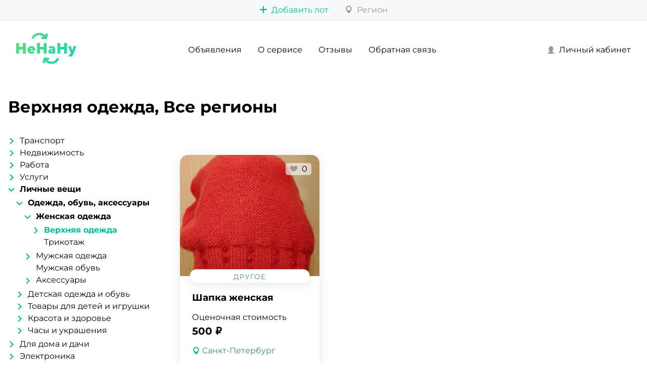

--- FILE ---
content_type: text/html; charset=utf-8
request_url: https://nenanu.ru/lots/cat/233
body_size: 36432
content:
<!doctype html>
<html lang="ru">
<head>
	<meta charset="utf-8">
	<meta name="viewport" content="width=device-width,initial-scale=1">
	<title>Объявления - НеНаНу</title>
	<link rel="canonical" href="https://nenanu.ru/lots/cat/233cat/233"/>
	<link href="/file/3/logo-nenanu.svg" rel="apple-touch-icon">
	<link href="/file/2/favicon.ico" rel="shortcut icon">



		<link href="/theme/bundle-nenanu.min.css?t=230616d" rel="stylesheet">
<noscript>
	<link href="https://cdn.jsdelivr.net/npm/d1-web/dist/d1-icons.min.css" rel="stylesheet">
</noscript>		<script defer src="/theme/bundle.js?t=230616d"></script>
		
</head>

<body class="-trans user    kids" data-d1='{"sCancel":"Отмена"}' data-sse="" data-user="">
<div class="hide"><div data-str="{&quot;cancel&quot;:&quot;\u041e\u0442\u043c\u0435\u043d\u0430&quot;,&quot;valueMissing&quot;:&quot;\u041f\u043e\u0436\u0430\u043b\u0443\u0439\u0441\u0442\u0430, \u0437\u0430\u043f\u043e\u043b\u043d\u0438\u0442\u0435 \u044d\u0442\u043e \u043f\u043e\u043b\u0435&quot;,&quot;valueMissing_checkbox&quot;:&quot;\u041f\u043e\u0436\u0430\u043b\u0443\u0439\u0441\u0442\u0430, \u0443\u0441\u0442\u0430\u043d\u043e\u0432\u0438\u0442\u0435 \u0444\u043b\u0430\u0436\u043e\u043a, \u0435\u0441\u043b\u0438 \u0445\u043e\u0442\u0438\u0442\u0435 \u043f\u0440\u043e\u0434\u043e\u043b\u0436\u0438\u0442\u044c&quot;,&quot;valueMissing_file&quot;:&quot;\u041f\u043e\u0436\u0430\u043b\u0443\u0439\u0441\u0442\u0430, \u0432\u044b\u0431\u0435\u0440\u0438\u0442\u0435 \u043e\u0434\u0438\u043d \u0438\u043b\u0438 \u043d\u0435\u0441\u043a\u043e\u043b\u044c\u043a\u043e \u0444\u0430\u0439\u043b\u043e\u0432&quot;,&quot;valueMissing_radio&quot;:&quot;\u041f\u043e\u0436\u0430\u043b\u0443\u0439\u0441\u0442\u0430, \u0432\u044b\u0431\u0435\u0440\u0438\u0442\u0435 \u043f\u0443\u043d\u043a\u0442 \u0438\u0437 \u0441\u043f\u0438\u0441\u043a\u0430&quot;,&quot;valueMissing_select&quot;:&quot;\u041f\u043e\u0436\u0430\u043b\u0443\u0439\u0441\u0442\u0430, \u0432\u044b\u0431\u0435\u0440\u0438\u0442\u0435 \u043f\u0443\u043d\u043a\u0442 \u0438\u0437 \u0441\u043f\u0438\u0441\u043a\u0430&quot;,&quot;typeMismatch&quot;:&quot;\u041d\u0435\u043a\u043e\u0440\u0440\u0435\u043a\u0442\u043d\u043e\u0435 \u0437\u043d\u0430\u0447\u0435\u043d\u0438\u0435&quot;,&quot;patternMismatch&quot;:&quot;\u0417\u043d\u0430\u0447\u0435\u043d\u0438\u0435 \u043d\u0435 \u0441\u043e\u043e\u0442\u0432\u0435\u0442\u0441\u0442\u0432\u0443\u0435\u0442 \u0448\u0430\u0431\u043b\u043e\u043d\u0443&quot;,&quot;tooLong&quot;:&quot;\u0421\u043b\u0438\u0448\u043a\u043e\u043c \u0434\u043b\u0438\u043d\u043d\u043e\u0435 \u0437\u043d\u0430\u0447\u0435\u043d\u0438\u0435&quot;,&quot;rangeUnderflow&quot;:&quot;\u0417\u043d\u0430\u0447\u0435\u043d\u0438\u0435 \u043c\u0435\u043d\u044c\u0448\u0435 \u0434\u043e\u043f\u0443\u0441\u0442\u0438\u043c\u043e\u0433\u043e&quot;,&quot;rangeOverflow&quot;:&quot;\u0417\u043d\u0430\u0447\u0435\u043d\u0438\u0435 \u0431\u043e\u043b\u044c\u0448\u0435 \u0434\u043e\u043f\u0443\u0441\u0442\u0438\u043c\u043e\u0433\u043e&quot;,&quot;stepMismatch&quot;:&quot;\u041d\u0435\u0434\u043e\u043f\u0443\u0441\u0442\u0438\u043c\u044b\u0439 \u0448\u0430\u0433 \u0437\u043d\u0430\u0447\u0435\u043d\u0438\u044f&quot;,&quot;customError&quot;:&quot;\u041e\u0448\u0438\u0431\u043a\u0430 \u0432\u0432\u043e\u0434\u0430&quot;}"></div></div>

	<div id="meta" class="bg hide-print">
				<div data-block="meta" class=""><ul class="nav -toggle hover bg"><li><a class="hide-desktop hide-print empty icon-menu delete" title="Меню" href="#topnav"><span>Меню</span></a><li><a class="hide-desktop text-n hide-print" href="/"><b>НеНаНу</b></a><li class="shift"><a class="text-p icon-add" href="/auth?a=add"><span>Добавить лот</span></a></li><li class="-shift"><a class="text-n icon-pin" href="/regions"><span>Регион</span></a></li><li class="shift"></li></ul><a class="hide" accesskey="a" href="#login">Логин</a><div class="mar dlg" id="login"><div class="row bg"><div class="pad"><h3 class="-bare -let fit"><span class=" empty icon-user"><span></span></span> Логин</h3></div><a class="pad hover col-0 empty icon-close" title="Закрыть" href="#cancel"><span>&#10005;</span></a></div><div class="pad"><div data-block="auth" class=""><form class="pad" method="post" action="/lots/cat/233"><table class="flip"><tr><td><label for="f-3-userlogin">Логин</label></td><td><input autofocus id="f-3-userlogin" type="text" name="userlogin" value="">  </td></tr><tr><td><label for="f-3-userpass">Пароль</label></td><td><input id="f-3-userpass" type="password" name="userpass" value="">  </td></tr><tr><td></td><td><input type="hidden" name="remember" value=""><input id="f-3-remember" type="checkbox" name="remember" value="1"> <label for="f-3-remember">Запомнить</label> </td></tr><tr class=" hide"><td></td><td><input id="f-3-redir" type="hidden" name="redir" value="">  </td></tr><tr><td></td><td><input class="pad btn" id="f-3-" type="submit" value="Вход">  </td></tr><tr><td></td><td><a href="/reg">Зарегистрироваться</a>  </td></tr><tr><td></td><td><a href="/recover">Восстановление пароля</a>  </td></tr></table><input type="hidden" name="_token" value="696c15613c3d1"></form></div></div></div></div>
	</div>
	<div class="-bg">
		<div class="lay-wide">
						<nav class="-hide-mobile -toggle target-mobile" id="topnav">
				<ul class="nav -toggle flip hover"><li><a style="padding:0;" href="/"><img alt="Главная" width="120" src="/file/120/70/16/nenanu-logo.svg"></a><li><a href="/lots"><span>Объявления</span></a><li><a href="/about"><span>О сервисе</span></a><li><a href="/reviews"><span>Отзывы</span></a><li><a href="/feedback"><span>Обратная связь</span></a><li><a class=" icon-user" href="/auth"><span>Личный кабинет</span></a></ul>
			</nav>
		</div>
	</div>

<div class="wrapper">
<div class="lay-wide">
	
			<main class="pad">
			
	

	
	<article class="" id="sec-563">
												
			<div data-block="lotfilter" class="main-form"><h3><span class=" empty icon-"><span></span></span> Обменяй ненужное на нужное</h3><form action="/lots" method="post"> <select id="f-1-cat_id" name="cat_id"><option value="0">Все категории</option><option value="1">Транспорт</option><option value="67">Недвижимость</option><option value="83">Работа</option><option value="137">Услуги</option><option value="230">Личные вещи</option><option value="233" selected>Верхняя одежда</option><option value="357">Для дома и дачи</option><option value="561">Электроника</option><option value="661">Хобби и отдых</option><option value="727">Животные</option></select>    <input placeholder="Поиск по лотам" id="f-1-query" type="text" name="query">    <select id="f-1-reg_id" name="reg_id"><option value="0">Все регионы</option><option value="42">Москва</option><option value="59">Санкт-Петербург</option><option value="2">Адыгея</option><option value="3">Алтай</option><option value="4">Алтайский край</option><option value="5">Амурская область</option><option value="6">Архангельская область</option><option value="7">Астраханская область</option><option value="8">Башкортостан</option><option value="9">Белгородская область</option><option value="10">Брянская область</option><option value="11">Бурятия</option><option value="12">Владимирская область</option><option value="13">Волгоградская область</option><option value="14">Вологодская область</option><option value="15">Воронежская область</option><option value="16">Дагестан</option><option value="17">Еврейская АО</option><option value="18">Забайкальский край</option><option value="19">Ивановская область</option><option value="20">Ингушетия</option><option value="21">Иркутская область</option><option value="22">Кабардино-Балкария</option><option value="23">Калининградская область</option><option value="24">Калмыкия</option><option value="25">Калужская область</option><option value="26">Камчатский край</option><option value="27">Карачаево-Черкессия</option><option value="28">Карелия</option><option value="29">Кемеровская область</option><option value="30">Кировская область</option><option value="31">Коми</option><option value="32">Костромская область</option><option value="33">Краснодарский край</option><option value="34">Красноярский край</option><option value="1">Крым</option><option value="35">Курганская область</option><option value="36">Курская область</option><option value="37">Ленинградская область</option><option value="38">Липецкая область</option><option value="39">Магаданская область</option><option value="40">Марий Эл</option><option value="41">Мордовия</option><option value="43">Московская область</option><option value="44">Мурманская область</option><option value="45">Ненецкий АО</option><option value="46">Нижегородская область</option><option value="47">Новгородская область</option><option value="48">Новосибирская область</option><option value="49">Омская область</option><option value="50">Оренбургская область</option><option value="51">Орловская область</option><option value="52">Пензенская область</option><option value="53">Пермский край</option><option value="54">Приморский край</option><option value="55">Псковская область</option><option value="56">Ростовская область</option><option value="57">Рязанская область</option><option value="58">Самарская область</option><option value="60">Саратовская область</option><option value="61">Саха (Якутия)</option><option value="62">Сахалинская область</option><option value="63">Свердловская область</option><option value="87">Севастополь</option><option value="64">Северная Осетия - Алания</option><option value="65">Смоленская область</option><option value="66">Ставропольский край</option><option value="67">Тамбовская область</option><option value="68">Татарстан</option><option value="69">Тверская область</option><option value="70">Томская область</option><option value="71">Тульская область</option><option value="72">Тыва</option><option value="73">Тюменская область</option><option value="74">Удмуртия</option><option value="75">Ульяновская область</option><option value="76">Хабаровский край</option><option value="77">Хакасия</option><option value="78">Ханты-Мансийский АО - Югра</option><option value="79">Челябинская область</option><option value="80">Чеченская республика</option><option value="81">Чувашская республика</option><option value="82">Чукотский АО</option><option value="83">Ямало-Ненецкий АО</option><option value="84">Ярославская область</option></select>    <input id="f-1-search" type="submit" name="search" value="Искать" class=" btn">   <input type="hidden" name="_token" value="696c15613c3d1"></form></div>	
	</article>
 
	
 
	
	<article class="" id="sec-569">
												
			<div data-block="lots" class=""><h2 class="mar">Верхняя одежда, Все регионы</h2><div class="-wrap -center"><div class="flip row"><div class=" col-1"><form class="filter-lots" method="post" action="/lots/cat/233"><ul class="cat-tree -tree -accordion fit mar"><li><span class="opener"><a class="act-icon-down act empty icon-right" href="#ct1"><span></span></a></span> <a href="/lots/cat/1">Транспорт</a><ul class="toggle off" id="ct1"><li><span class="opener"><a class=" empty icon-none"><span></span></a></span> <a href="/lots/cat/2">Автомобили</a><li><span class="opener"><a class="act-icon-down act empty icon-right" href="#ct4"><span></span></a></span> <a href="/lots/cat/4">Мотоциклы и мототехника</a><ul class="toggle off" id="ct4"><li><span class="opener"><a class="act-icon-down act empty icon-right" href="#ct10"><span></span></a></span> <a href="/lots/cat/10">Мотоциклы</a><ul class="toggle off" id="ct10"><li><span class="opener"><a class=" empty icon-none"><span></span></a></span> <a href="/lots/cat/11">Дорожные</a></ul></ul><li><span class="opener"><a class="act-icon-down act empty icon-right" href="#ct17"><span></span></a></span> <a href="/lots/cat/17">Грузовики и спецтехника</a><ul class="toggle off" id="ct17"><li><span class="opener"><a class=" empty icon-none"><span></span></a></span> <a href="/lots/cat/31">Тягачи</a></ul><li><span class="opener"><a class="act-icon-down act empty icon-right" href="#ct34"><span></span></a></span> <a href="/lots/cat/34">Водный транспорт</a><ul class="toggle off" id="ct34"><li><span class="opener"><a class=" empty icon-none"><span></span></a></span> <a href="/lots/cat/37">Катера и яхты</a></ul><li><span class="opener"><a class="act-icon-down act empty icon-right" href="#ct41"><span></span></a></span> <a href="/lots/cat/41">Запчасти и аксессуары</a><ul class="toggle off" id="ct41"><li><span class="opener"><a class="act-icon-down act empty icon-right" href="#ct42"><span></span></a></span> <a href="/lots/cat/42">Запчасти</a><ul class="toggle off" id="ct42"><li><span class="opener"><a class=" empty icon-none"><span></span></a></span> <a href="/lots/cat/45">Для спецтехники</a></ul><li><span class="opener"><a class=" empty icon-none"><span></span></a></span> <a href="/lots/cat/60">Автокосметика и автохимия</a></ul></ul><li><span class="opener"><a class="act-icon-down act empty icon-right" href="#ct67"><span></span></a></span> <a href="/lots/cat/67">Недвижимость</a><ul class="toggle off" id="ct67"><li><span class="opener"><a class=" empty icon-none"><span></span></a></span> <a href="/lots/cat/74">Дома, дачи, коттеджи</a><li><span class="opener"><a class=" empty icon-none"><span></span></a></span> <a href="/lots/cat/76">Коммерческая недвижимость</a><li><span class="opener"><a class=" empty icon-none"><span></span></a></span> <a href="/lots/cat/77">Земельные участки</a><li><span class="opener"><a class=" empty icon-none"><span></span></a></span> <a href="/lots/cat/78">Гаражи и машиноместа</a></ul><li><span class="opener"><a class="act-icon-down act empty icon-right" href="#ct83"><span></span></a></span> <a href="/lots/cat/83">Работа</a><ul class="toggle off" id="ct83"><li><span class="opener"><a class="act-icon-down act empty icon-right" href="#ct84"><span></span></a></span> <a href="/lots/cat/84">Вакансии</a><ul class="toggle off" id="ct84"><li><span class="opener"><a class=" empty icon-none"><span></span></a></span> <a href="/lots/cat/105">Строительство</a></ul></ul><li><span class="opener"><a class="act-icon-down act empty icon-right" href="#ct137"><span></span></a></span> <a href="/lots/cat/137">Услуги</a><ul class="toggle off" id="ct137"><li><span class="opener"><a class="act-icon-down act empty icon-right" href="#ct138"><span></span></a></span> <a href="/lots/cat/138">Транспорт, перевозки</a><ul class="toggle off" id="ct138"><li><span class="opener"><a class=" empty icon-none"><span></span></a></span> <a href="/lots/cat/144">Спецтехника</a></ul><li><span class="opener"><a class="act-icon-down act empty icon-right" href="#ct145"><span></span></a></span> <a href="/lots/cat/145">Ремонт, строительство</a><ul class="toggle off" id="ct145"><li><span class="opener"><a class=" empty icon-none"><span></span></a></span> <a href="/lots/cat/153">Строительство бань, саун</a><li><span class="opener"><a class=" empty icon-none"><span></span></a></span> <a href="/lots/cat/155">Строительство домов, коттеджей</a><li><span class="opener"><a class=" empty icon-none"><span></span></a></span> <a href="/lots/cat/156">Ремонт квартиры</a></ul><li><span class="opener"><a class="act-icon-down act empty icon-right" href="#ct159"><span></span></a></span> <a href="/lots/cat/159">Красота, здоровье</a><ul class="toggle off" id="ct159"><li><span class="opener"><a class=" empty icon-none"><span></span></a></span> <a href="/lots/cat/161">Маникюр, педикюр</a><li><span class="opener"><a class=" empty icon-none"><span></span></a></span> <a href="/lots/cat/166">Другое</a></ul><li><span class="opener"><a class="act-icon-down act empty icon-right" href="#ct167"><span></span></a></span> <a href="/lots/cat/167">Ремонт и обслуживание техники</a><ul class="toggle off" id="ct167"><li><span class="opener"><a class=" empty icon-none"><span></span></a></span> <a href="/lots/cat/172">Компьютерная техника</a></ul><li><span class="opener"><a class="act-icon-down act empty icon-right" href="#ct180"><span></span></a></span> <a href="/lots/cat/180">Обучение, курсы</a><ul class="toggle off" id="ct180"><li><span class="opener"><a class=" empty icon-none"><span></span></a></span> <a href="/lots/cat/186">Рисование, дизайн, рукоделие</a></ul><li><span class="opener"><a class="act-icon-down act empty icon-right" href="#ct190"><span></span></a></span> <a href="/lots/cat/190">Деловые услуги</a><ul class="toggle off" id="ct190"><li><span class="opener"><a class=" empty icon-none"><span></span></a></span> <a href="/lots/cat/195">Юридические услуги</a></ul><li><span class="opener"><a class="act-icon-down act empty icon-right" href="#ct204"><span></span></a></span> <a href="/lots/cat/204">Уборка</a><ul class="toggle off" id="ct204"><li><span class="opener"><a class=" empty icon-none"><span></span></a></span> <a href="/lots/cat/206">Генеральная уборка</a></ul><li><span class="opener"><a class=" empty icon-none"><span></span></a></span> <a href="/lots/cat/229">Другое</a></ul><li><span class="opener"><a class="act-icon-down act empty icon-right" href="#ct230"><span></span></a></span> <a class="pact" href="/lots/cat/230">Личные вещи</a><ul class="toggle" id="ct230"><li><span class="opener"><a class="act-icon-down act empty icon-right" href="#ct231"><span></span></a></span> <a class="pact" href="/lots/cat/231">Одежда, обувь, аксессуары</a><ul class="toggle" id="ct231"><li><span class="opener"><a class="act-icon-down act empty icon-right" href="#ct232"><span></span></a></span> <a class="pact" href="/lots/cat/232">Женская одежда</a><ul class="toggle" id="ct232"><li><span class="opener"><a class="act-icon-down act empty icon-right" href="#ct233"><span></span></a></span> <a class="act" href="/lots/cat/233">Верхняя одежда</a><ul class="toggle off" id="ct233"><li><span class="opener"><a class=" empty icon-none"><span></span></a></span> <a href="/lots/cat/249">Другое</a></ul><li><span class="opener"><a class=" empty icon-none"><span></span></a></span> <a href="/lots/cat/251">Трикотаж</a></ul><li><span class="opener"><a class="act-icon-down act empty icon-right" href="#ct262"><span></span></a></span> <a href="/lots/cat/262">Мужская одежда</a><ul class="toggle off" id="ct262"><li><span class="opener"><a class=" empty icon-none"><span></span></a></span> <a href="/lots/cat/282">Рубашки</a></ul><li><span class="opener"><a class=" empty icon-none"><span></span></a></span> <a href="/lots/cat/284">Мужская обувь</a><li><span class="opener"><a class="act-icon-down act empty icon-right" href="#ct285"><span></span></a></span> <a href="/lots/cat/285">Аксессуары</a><ul class="toggle off" id="ct285"><li><span class="opener"><a class=" empty icon-none"><span></span></a></span> <a href="/lots/cat/295">Украшения</a><li><span class="opener"><a class=" empty icon-none"><span></span></a></span> <a href="/lots/cat/298">Зонты</a></ul></ul><li><span class="opener"><a class="act-icon-down act empty icon-right" href="#ct304"><span></span></a></span> <a href="/lots/cat/304">Детская одежда и обувь</a><ul class="toggle off" id="ct304"><li><span class="opener"><a class="act-icon-down act empty icon-right" href="#ct305"><span></span></a></span> <a href="/lots/cat/305">Для девочек</a><ul class="toggle off" id="ct305"><li><span class="opener"><a class=" empty icon-none"><span></span></a></span> <a href="/lots/cat/307">Обувь</a></ul><li><span class="opener"><a class="act-icon-down act empty icon-right" href="#ct315"><span></span></a></span> <a href="/lots/cat/315">Для мальчиков</a><ul class="toggle off" id="ct315"><li><span class="opener"><a class=" empty icon-none"><span></span></a></span> <a href="/lots/cat/316">Верхняя одежда</a><li><span class="opener"><a class=" empty icon-none"><span></span></a></span> <a href="/lots/cat/317">Обувь</a><li><span class="opener"><a class=" empty icon-none"><span></span></a></span> <a href="/lots/cat/321">Шапки, варежки, шарфы</a></ul></ul><li><span class="opener"><a class="act-icon-down act empty icon-right" href="#ct324"><span></span></a></span> <a href="/lots/cat/324">Товары для детей и игрушки</a><ul class="toggle off" id="ct324"><li><span class="opener"><a class=" empty icon-none"><span></span></a></span> <a href="/lots/cat/325">Детские коляски</a><li><span class="opener"><a class=" empty icon-none"><span></span></a></span> <a href="/lots/cat/327">Велосипеды и самокаты</a><li><span class="opener"><a class=" empty icon-none"><span></span></a></span> <a href="/lots/cat/330">Игрушки</a><li><span class="opener"><a class=" empty icon-none"><span></span></a></span> <a href="/lots/cat/333">Товары для школы</a></ul><li><span class="opener"><a class="act-icon-down act empty icon-right" href="#ct334"><span></span></a></span> <a href="/lots/cat/334">Красота и здоровье</a><ul class="toggle off" id="ct334"><li><span class="opener"><a class=" empty icon-none"><span></span></a></span> <a href="/lots/cat/340">Медицинские изделия</a></ul><li><span class="opener"><a class="act-icon-down act empty icon-right" href="#ct342"><span></span></a></span> <a href="/lots/cat/342">Часы и украшения</a><ul class="toggle off" id="ct342"><li><span class="opener"><a class=" empty icon-none"><span></span></a></span> <a href="/lots/cat/356">Часы</a></ul></ul><li><span class="opener"><a class="act-icon-down act empty icon-right" href="#ct357"><span></span></a></span> <a href="/lots/cat/357">Для дома и дачи</a><ul class="toggle off" id="ct357"><li><span class="opener"><a class="act-icon-down act empty icon-right" href="#ct358"><span></span></a></span> <a href="/lots/cat/358">Ремонт и строительство</a><ul class="toggle off" id="ct358"><li><span class="opener"><a class="act-icon-down act empty icon-right" href="#ct359"><span></span></a></span> <a href="/lots/cat/359">Стройматериалы</a><ul class="toggle off" id="ct359"><li><span class="opener"><a class=" empty icon-none"><span></span></a></span> <a href="/lots/cat/361">Железобетонные изделия</a></ul><li><span class="opener"><a class="act-icon-down act empty icon-right" href="#ct378"><span></span></a></span> <a href="/lots/cat/378">Инструменты</a><ul class="toggle off" id="ct378"><li><span class="opener"><a class="act-icon-down act empty icon-right" href="#ct379"><span></span></a></span> <a href="/lots/cat/379">Электроинструменты</a><ul class="toggle off" id="ct379"><li><span class="opener"><a class=" empty icon-none"><span></span></a></span> <a href="/lots/cat/383">Шлифмашины</a><li><span class="opener"><a class=" empty icon-none"><span></span></a></span> <a href="/lots/cat/387">Другое</a></ul></ul><li><span class="opener"><a class=" empty icon-none"><span></span></a></span> <a href="/lots/cat/464">Готовые строения и срубы</a></ul><li><span class="opener"><a class="act-icon-down act empty icon-right" href="#ct466"><span></span></a></span> <a href="/lots/cat/466">Мебель и интерьер</a><ul class="toggle off" id="ct466"><li><span class="opener"><a class=" empty icon-none"><span></span></a></span> <a href="/lots/cat/494">Освещение</a><li><span class="opener"><a class=" empty icon-none"><span></span></a></span> <a href="/lots/cat/497">Другое</a></ul><li><span class="opener"><a class="act-icon-down act empty icon-right" href="#ct498"><span></span></a></span> <a href="/lots/cat/498">Бытовая техника</a><ul class="toggle off" id="ct498"><li><span class="opener"><a class="act-icon-down act empty icon-right" href="#ct499"><span></span></a></span> <a href="/lots/cat/499">Для кухни</a><ul class="toggle off" id="ct499"><li><span class="opener"><a class=" empty icon-none"><span></span></a></span> <a href="/lots/cat/501">Мелкая кухонная техника</a></ul></ul><li><span class="opener"><a class="act-icon-down act empty icon-right" href="#ct525"><span></span></a></span> <a href="/lots/cat/525">Посуда и товары для кухни</a><ul class="toggle off" id="ct525"><li><span class="opener"><a class="act-icon-down act empty icon-right" href="#ct548"><span></span></a></span> <a href="/lots/cat/548">Приготовление напитков</a><ul class="toggle off" id="ct548"><li><span class="opener"><a class=" empty icon-none"><span></span></a></span> <a href="/lots/cat/549">Посуда для приготовления напитков</a></ul><li><span class="opener"><a class=" empty icon-none"><span></span></a></span> <a href="/lots/cat/560">Другое</a></ul></ul><li><span class="opener"><a class="act-icon-down act empty icon-right" href="#ct561"><span></span></a></span> <a href="/lots/cat/561">Электроника</a><ul class="toggle off" id="ct561"><li><span class="opener"><a class="act-icon-down act empty icon-right" href="#ct590"><span></span></a></span> <a href="/lots/cat/590">Товары для компьютера</a><ul class="toggle off" id="ct590"><li><span class="opener"><a class=" empty icon-none"><span></span></a></span> <a href="/lots/cat/607">Джойстики и рули</a></ul><li><span class="opener"><a class=" empty icon-none"><span></span></a></span> <a href="/lots/cat/619">Настольные компьютеры</a></ul><li><span class="opener"><a class="act-icon-down act empty icon-right" href="#ct661"><span></span></a></span> <a href="/lots/cat/661">Хобби и отдых</a><ul class="toggle off" id="ct661"><li><span class="opener"><a class="act-icon-down act empty icon-right" href="#ct670"><span></span></a></span> <a href="/lots/cat/670">Велосипеды</a><ul class="toggle off" id="ct670"><li><span class="opener"><a class=" empty icon-none"><span></span></a></span> <a href="/lots/cat/672">Дорожные</a></ul><li><span class="opener"><a class="act-icon-down act empty icon-right" href="#ct680"><span></span></a></span> <a href="/lots/cat/680">Коллекционирование</a><ul class="toggle off" id="ct680"><li><span class="opener"><a class=" empty icon-none"><span></span></a></span> <a href="/lots/cat/690">Картины</a><li><span class="opener"><a class=" empty icon-none"><span></span></a></span> <a href="/lots/cat/695">Монеты</a><li><span class="opener"><a class=" empty icon-none"><span></span></a></span> <a href="/lots/cat/700">Фотографии, письма</a></ul><li><span class="opener"><a class="act-icon-down act empty icon-right" href="#ct713"><span></span></a></span> <a href="/lots/cat/713">Спорт и отдых</a><ul class="toggle off" id="ct713"><li><span class="opener"><a class=" empty icon-none"><span></span></a></span> <a href="/lots/cat/724">Фитнес и тренажёры</a></ul></ul><li><span class="opener"><a class="act-icon-down act empty icon-right" href="#ct727"><span></span></a></span> <a href="/lots/cat/727">Животные</a><ul class="toggle off" id="ct727"><li><span class="opener"><a class=" empty icon-none"><span></span></a></span> <a href="/lots/cat/729">Кошки</a><li><span class="opener"><a class=" empty icon-none"><span></span></a></span> <a href="/lots/cat/741">Товары для животных</a></ul></ul><div class=" mar"><label for="f-2-query">Поиск</label> <br><input id="f-2-query" type="text" name="query">  </div><div class=" mar"><label for="f-2-reg_id">Регион</label> <br><select id="f-2-reg_id" name="reg_id"><option value="0">Все регионы</option><option value="42">Москва</option><option value="59">Санкт-Петербург</option><option value="2">Адыгея</option><option value="3">Алтай</option><option value="4">Алтайский край</option><option value="5">Амурская область</option><option value="6">Архангельская область</option><option value="7">Астраханская область</option><option value="8">Башкортостан</option><option value="9">Белгородская область</option><option value="10">Брянская область</option><option value="11">Бурятия</option><option value="12">Владимирская область</option><option value="13">Волгоградская область</option><option value="14">Вологодская область</option><option value="15">Воронежская область</option><option value="16">Дагестан</option><option value="17">Еврейская АО</option><option value="18">Забайкальский край</option><option value="19">Ивановская область</option><option value="20">Ингушетия</option><option value="21">Иркутская область</option><option value="22">Кабардино-Балкария</option><option value="23">Калининградская область</option><option value="24">Калмыкия</option><option value="25">Калужская область</option><option value="26">Камчатский край</option><option value="27">Карачаево-Черкессия</option><option value="28">Карелия</option><option value="29">Кемеровская область</option><option value="30">Кировская область</option><option value="31">Коми</option><option value="32">Костромская область</option><option value="33">Краснодарский край</option><option value="34">Красноярский край</option><option value="1">Крым</option><option value="35">Курганская область</option><option value="36">Курская область</option><option value="37">Ленинградская область</option><option value="38">Липецкая область</option><option value="39">Магаданская область</option><option value="40">Марий Эл</option><option value="41">Мордовия</option><option value="43">Московская область</option><option value="44">Мурманская область</option><option value="45">Ненецкий АО</option><option value="46">Нижегородская область</option><option value="47">Новгородская область</option><option value="48">Новосибирская область</option><option value="49">Омская область</option><option value="50">Оренбургская область</option><option value="51">Орловская область</option><option value="52">Пензенская область</option><option value="53">Пермский край</option><option value="54">Приморский край</option><option value="55">Псковская область</option><option value="56">Ростовская область</option><option value="57">Рязанская область</option><option value="58">Самарская область</option><option value="60">Саратовская область</option><option value="61">Саха (Якутия)</option><option value="62">Сахалинская область</option><option value="63">Свердловская область</option><option value="87">Севастополь</option><option value="64">Северная Осетия - Алания</option><option value="65">Смоленская область</option><option value="66">Ставропольский край</option><option value="67">Тамбовская область</option><option value="68">Татарстан</option><option value="69">Тверская область</option><option value="70">Томская область</option><option value="71">Тульская область</option><option value="72">Тыва</option><option value="73">Тюменская область</option><option value="74">Удмуртия</option><option value="75">Ульяновская область</option><option value="76">Хабаровский край</option><option value="77">Хакасия</option><option value="78">Ханты-Мансийский АО - Югра</option><option value="79">Челябинская область</option><option value="80">Чеченская республика</option><option value="81">Чувашская республика</option><option value="82">Чукотский АО</option><option value="83">Ямало-Ненецкий АО</option><option value="84">Ярославская область</option></select>  </div><div class=" mar"><label for="f-2-price_dec">Оценочная стоимость</label> <br><input placeholder="от" size="5" id="f-2-price_dec" type="text" name="price_dec">  <input placeholder="до" size="5" type="text" name="price_dec2"></div><fieldset class="-bord pad" id="fs-ytr"><legend><a href="#div-2-fs-ytr"><span>Виды сделки</span></a></legend><div class="-hide -toggle target mem" id="div-2-fs-ytr"><div class=" mar"> <input id="#ytr-xchg" type="checkbox" name="ytr[]" value="xchg"> <label for="#ytr-xchg">Обмен</label> </div><div class=" mar"> <input id="#ytr-sell" type="checkbox" name="ytr[]" value="sell"> <label for="#ytr-sell">Продажа</label> </div><div class=" mar"> <input id="#ytr-xsell" data-adding="add_dec" type="checkbox" name="ytr[]" value="xsell"> <label for="#ytr-xsell">Обмен с доплатой владельцу</label> </div><div class=" mar"> <input id="#ytr-xbuy" data-adding="diff_dec" type="checkbox" name="ytr[]" value="xbuy"> <label for="#ytr-xbuy">Обмен с доплатой со стороны владельца</label> </div><div class=" mar"> <input id="#ytr-gift" type="checkbox" name="ytr[]" value="gift"> <label for="#ytr-gift">Подарок</label> </div><div data-addings="add_dec diff_dec" class=" mar"><label for="f-2-add_dec">Размер доплаты</label> <br><input placeholder="от" size="5" id="f-2-add_dec" type="text" name="add_dec">  <input placeholder="до" size="5" type="text" name="add_dec2"></div></div></fieldset><div class=" mar"><label for="f-2-sort">Сортировать</label> <br><select id="f-2-sort" name="sort"><option value="lot.pub_dt desc">Сначала новые</option><option value="lot.pub_dt">Сначала старые</option><option value="lot.price_dec, lot.pub_dt desc">Сначала дешевые</option><option value="lot.price_dec desc, lot.pub_dt desc">Сначала дорогие</option><option value="usr.rating desc, lot.pub_dt desc">По рейтингу</option></select>  </div><div class=" mar"> <input id="f-2-b_find" type="submit" name="b_find" value="Поиск" class=" btn">  <a class="btn bg-n" href="/lots/cat/233?show_all=1">Сброс</a></div><input type="hidden" name="_token" value="696c15613c3d1"></form></div><div class=" col-3"><div class="mar -let shift grid-3 grid-2-mobile grid-1-phone grid-lots"><div><div class="card shade rad back  block-link"><a class="hide" target="_blank" href="/lots/149" rel="noopener noreferrer"></a><div class="feat bg"><div class="card-tools"><a class=" icon-heart"><span>0</span></a></div><img src="/file/300/1/352/IMG_20230310_081521.jpg"></div><div class="pill"><span class="uc text-h">Другое</span></div><div class="pad lot-info"><h3 class="mar"><a class="let" target="_blank" href="/lots/149" rel="noopener noreferrer">Шапка женская </a></h3><div class="lot-params"><div class="mar">Оценочная стоимость<div><span class="price">500 &#x20bd;</span></div></div><div class="text-h mar"><span class="text-p empty icon-pin"><span></span></span> Санкт-Петербург</div><div class="text-n mar">Опубликован 10.03.2023</div><div class="block-link"><div class="user-info center mar row"><div class=" col-0"><a href="/users/112"><img class="circle" src="https://sun9-18.userapi.com/c26/u1509598/a_b34b3d1.jpg "></a></div><div class=" col-1"><div>Екатерина Хвиюзова</div><div class="stars nobr" title="0.00"><span class="text-n inact star-back empty icon-star"><span></span></span><span class="text-w star-front empty icon-star" style="--rate:0%;"><span></span></span> <span class="text-n inact star-back empty icon-star"><span></span></span><span class="text-w star-front empty icon-star" style="--rate:0%;"><span></span></span> <span class="text-n inact star-back empty icon-star"><span></span></span><span class="text-w star-front empty icon-star" style="--rate:0%;"><span></span></span> <span class="text-n inact star-back empty icon-star"><span></span></span><span class="text-w star-front empty icon-star" style="--rate:0%;"><span></span></span> <span class="text-n inact star-back empty icon-star"><span></span></span><span class="text-w star-front empty icon-star" style="--rate:0%;"><span></span></span> </div></div></div></div></div></div></div></div></div></div></div></div></div>	
	</article>
<div class="hide" data-cats="[{&quot;id&quot;:&quot;1&quot;,&quot;cat_id&quot;:null,&quot;nm&quot;:&quot;Транспорт&quot;,&quot;lots&quot;:17},{&quot;id&quot;:&quot;2&quot;,&quot;cat_id&quot;:&quot;1&quot;,&quot;nm&quot;:&quot;Автомобили&quot;,&quot;lots&quot;:3},{&quot;id&quot;:&quot;4&quot;,&quot;cat_id&quot;:&quot;1&quot;,&quot;nm&quot;:&quot;Мотоциклы и мототехника&quot;,&quot;lots&quot;:1},{&quot;id&quot;:&quot;5&quot;,&quot;cat_id&quot;:&quot;4&quot;,&quot;nm&quot;:&quot;Багги&quot;,&quot;lots&quot;:0},{&quot;id&quot;:&quot;6&quot;,&quot;cat_id&quot;:&quot;4&quot;,&quot;nm&quot;:&quot;Вездеходы&quot;,&quot;lots&quot;:0},{&quot;id&quot;:&quot;7&quot;,&quot;cat_id&quot;:&quot;4&quot;,&quot;nm&quot;:&quot;Картинг&quot;,&quot;lots&quot;:0},{&quot;id&quot;:&quot;8&quot;,&quot;cat_id&quot;:&quot;4&quot;,&quot;nm&quot;:&quot;Квадроциклы&quot;,&quot;lots&quot;:0},{&quot;id&quot;:&quot;9&quot;,&quot;cat_id&quot;:&quot;4&quot;,&quot;nm&quot;:&quot;Мопеды и скутеры&quot;,&quot;lots&quot;:0},{&quot;id&quot;:&quot;10&quot;,&quot;cat_id&quot;:&quot;4&quot;,&quot;nm&quot;:&quot;Мотоциклы&quot;,&quot;lots&quot;:1},{&quot;id&quot;:&quot;11&quot;,&quot;cat_id&quot;:&quot;10&quot;,&quot;nm&quot;:&quot;Дорожные&quot;,&quot;lots&quot;:1},{&quot;id&quot;:&quot;12&quot;,&quot;cat_id&quot;:&quot;10&quot;,&quot;nm&quot;:&quot;Кастом-байки&quot;,&quot;lots&quot;:0},{&quot;id&quot;:&quot;13&quot;,&quot;cat_id&quot;:&quot;10&quot;,&quot;nm&quot;:&quot;Кросс и эндуро&quot;,&quot;lots&quot;:0},{&quot;id&quot;:&quot;14&quot;,&quot;cat_id&quot;:&quot;10&quot;,&quot;nm&quot;:&quot;Спортивные&quot;,&quot;lots&quot;:0},{&quot;id&quot;:&quot;15&quot;,&quot;cat_id&quot;:&quot;10&quot;,&quot;nm&quot;:&quot;Чопперы&quot;,&quot;lots&quot;:0},{&quot;id&quot;:&quot;16&quot;,&quot;cat_id&quot;:&quot;4&quot;,&quot;nm&quot;:&quot;Снегоходы&quot;,&quot;lots&quot;:0},{&quot;id&quot;:&quot;18&quot;,&quot;cat_id&quot;:&quot;17&quot;,&quot;nm&quot;:&quot;Автобусы&quot;,&quot;lots&quot;:0},{&quot;id&quot;:&quot;19&quot;,&quot;cat_id&quot;:&quot;17&quot;,&quot;nm&quot;:&quot;Автодома&quot;,&quot;lots&quot;:0},{&quot;id&quot;:&quot;20&quot;,&quot;cat_id&quot;:&quot;17&quot;,&quot;nm&quot;:&quot;Автокраны&quot;,&quot;lots&quot;:0},{&quot;id&quot;:&quot;21&quot;,&quot;cat_id&quot;:&quot;17&quot;,&quot;nm&quot;:&quot;Бульдозеры&quot;,&quot;lots&quot;:0},{&quot;id&quot;:&quot;22&quot;,&quot;cat_id&quot;:&quot;17&quot;,&quot;nm&quot;:&quot;Грузовики&quot;,&quot;lots&quot;:0},{&quot;id&quot;:&quot;23&quot;,&quot;cat_id&quot;:&quot;17&quot;,&quot;nm&quot;:&quot;Коммунальная техника&quot;,&quot;lots&quot;:0},{&quot;id&quot;:&quot;24&quot;,&quot;cat_id&quot;:&quot;17&quot;,&quot;nm&quot;:&quot;Лёгкий коммерческий транспорт&quot;,&quot;lots&quot;:0},{&quot;id&quot;:&quot;25&quot;,&quot;cat_id&quot;:&quot;17&quot;,&quot;nm&quot;:&quot;Навесное оборудование&quot;,&quot;lots&quot;:0},{&quot;id&quot;:&quot;26&quot;,&quot;cat_id&quot;:&quot;17&quot;,&quot;nm&quot;:&quot;Погрузчики&quot;,&quot;lots&quot;:0},{&quot;id&quot;:&quot;27&quot;,&quot;cat_id&quot;:&quot;17&quot;,&quot;nm&quot;:&quot;Прицепы&quot;,&quot;lots&quot;:0},{&quot;id&quot;:&quot;28&quot;,&quot;cat_id&quot;:&quot;17&quot;,&quot;nm&quot;:&quot;Сельхозтехника&quot;,&quot;lots&quot;:0},{&quot;id&quot;:&quot;29&quot;,&quot;cat_id&quot;:&quot;17&quot;,&quot;nm&quot;:&quot;Строительная техника&quot;,&quot;lots&quot;:0},{&quot;id&quot;:&quot;30&quot;,&quot;cat_id&quot;:&quot;17&quot;,&quot;nm&quot;:&quot;Техника для лесозаготовки&quot;,&quot;lots&quot;:0},{&quot;id&quot;:&quot;31&quot;,&quot;cat_id&quot;:&quot;17&quot;,&quot;nm&quot;:&quot;Тягачи&quot;,&quot;lots&quot;:1},{&quot;id&quot;:&quot;32&quot;,&quot;cat_id&quot;:&quot;17&quot;,&quot;nm&quot;:&quot;Экскаваторы&quot;,&quot;lots&quot;:0},{&quot;id&quot;:&quot;33&quot;,&quot;cat_id&quot;:&quot;17&quot;,&quot;nm&quot;:&quot;Другое&quot;,&quot;lots&quot;:0},{&quot;id&quot;:&quot;35&quot;,&quot;cat_id&quot;:&quot;34&quot;,&quot;nm&quot;:&quot;Вёсельные лодки&quot;,&quot;lots&quot;:0},{&quot;id&quot;:&quot;36&quot;,&quot;cat_id&quot;:&quot;34&quot;,&quot;nm&quot;:&quot;Гидроциклы&quot;,&quot;lots&quot;:0},{&quot;id&quot;:&quot;37&quot;,&quot;cat_id&quot;:&quot;34&quot;,&quot;nm&quot;:&quot;Катера и яхты&quot;,&quot;lots&quot;:2},{&quot;id&quot;:&quot;38&quot;,&quot;cat_id&quot;:&quot;34&quot;,&quot;nm&quot;:&quot;Каяки и каноэ&quot;,&quot;lots&quot;:0},{&quot;id&quot;:&quot;39&quot;,&quot;cat_id&quot;:&quot;34&quot;,&quot;nm&quot;:&quot;Моторные лодки&quot;,&quot;lots&quot;:0},{&quot;id&quot;:&quot;40&quot;,&quot;cat_id&quot;:&quot;34&quot;,&quot;nm&quot;:&quot;Надувные лодки&quot;,&quot;lots&quot;:0},{&quot;id&quot;:&quot;42&quot;,&quot;cat_id&quot;:&quot;41&quot;,&quot;nm&quot;:&quot;Запчасти&quot;,&quot;lots&quot;:9},{&quot;id&quot;:&quot;43&quot;,&quot;cat_id&quot;:&quot;42&quot;,&quot;nm&quot;:&quot;Для автомобилей&quot;,&quot;lots&quot;:0},{&quot;id&quot;:&quot;44&quot;,&quot;cat_id&quot;:&quot;42&quot;,&quot;nm&quot;:&quot;Для мототехники&quot;,&quot;lots&quot;:0},{&quot;id&quot;:&quot;45&quot;,&quot;cat_id&quot;:&quot;42&quot;,&quot;nm&quot;:&quot;Для спецтехники&quot;,&quot;lots&quot;:9},{&quot;id&quot;:&quot;46&quot;,&quot;cat_id&quot;:&quot;42&quot;,&quot;nm&quot;:&quot;Для водного транспорта&quot;,&quot;lots&quot;:0},{&quot;id&quot;:&quot;47&quot;,&quot;cat_id&quot;:&quot;41&quot;,&quot;nm&quot;:&quot;Шины, диски и колёса&quot;,&quot;lots&quot;:0},{&quot;id&quot;:&quot;48&quot;,&quot;cat_id&quot;:&quot;47&quot;,&quot;nm&quot;:&quot;Шины&quot;,&quot;lots&quot;:0},{&quot;id&quot;:&quot;49&quot;,&quot;cat_id&quot;:&quot;47&quot;,&quot;nm&quot;:&quot;Мотошины&quot;,&quot;lots&quot;:0},{&quot;id&quot;:&quot;50&quot;,&quot;cat_id&quot;:&quot;47&quot;,&quot;nm&quot;:&quot;Диски&quot;,&quot;lots&quot;:0},{&quot;id&quot;:&quot;51&quot;,&quot;cat_id&quot;:&quot;47&quot;,&quot;nm&quot;:&quot;Колёса&quot;,&quot;lots&quot;:0},{&quot;id&quot;:&quot;52&quot;,&quot;cat_id&quot;:&quot;47&quot;,&quot;nm&quot;:&quot;Колпаки&quot;,&quot;lots&quot;:0},{&quot;id&quot;:&quot;53&quot;,&quot;cat_id&quot;:&quot;41&quot;,&quot;nm&quot;:&quot;Аудио- и видеотехника&quot;,&quot;lots&quot;:0},{&quot;id&quot;:&quot;54&quot;,&quot;cat_id&quot;:&quot;41&quot;,&quot;nm&quot;:&quot;Аксессуары&quot;,&quot;lots&quot;:0},{&quot;id&quot;:&quot;55&quot;,&quot;cat_id&quot;:&quot;41&quot;,&quot;nm&quot;:&quot;Тюнинг&quot;,&quot;lots&quot;:0},{&quot;id&quot;:&quot;56&quot;,&quot;cat_id&quot;:&quot;41&quot;,&quot;nm&quot;:&quot;Багажники и фаркопы&quot;,&quot;lots&quot;:0},{&quot;id&quot;:&quot;57&quot;,&quot;cat_id&quot;:&quot;41&quot;,&quot;nm&quot;:&quot;Инструменты&quot;,&quot;lots&quot;:0},{&quot;id&quot;:&quot;58&quot;,&quot;cat_id&quot;:&quot;41&quot;,&quot;nm&quot;:&quot;Прицепы&quot;,&quot;lots&quot;:0},{&quot;id&quot;:&quot;59&quot;,&quot;cat_id&quot;:&quot;41&quot;,&quot;nm&quot;:&quot;Экипировка&quot;,&quot;lots&quot;:0},{&quot;id&quot;:&quot;60&quot;,&quot;cat_id&quot;:&quot;41&quot;,&quot;nm&quot;:&quot;Автокосметика и автохимия&quot;,&quot;lots&quot;:1},{&quot;id&quot;:&quot;61&quot;,&quot;cat_id&quot;:&quot;41&quot;,&quot;nm&quot;:&quot;Противоугонные устройства&quot;,&quot;lots&quot;:0},{&quot;id&quot;:&quot;62&quot;,&quot;cat_id&quot;:&quot;61&quot;,&quot;nm&quot;:&quot;Автосигнализации&quot;,&quot;lots&quot;:0},{&quot;id&quot;:&quot;63&quot;,&quot;cat_id&quot;:&quot;61&quot;,&quot;nm&quot;:&quot;Иммобилайзеры&quot;,&quot;lots&quot;:0},{&quot;id&quot;:&quot;64&quot;,&quot;cat_id&quot;:&quot;61&quot;,&quot;nm&quot;:&quot;Механические блокираторы&quot;,&quot;lots&quot;:0},{&quot;id&quot;:&quot;65&quot;,&quot;cat_id&quot;:&quot;61&quot;,&quot;nm&quot;:&quot;Спутниковые системы&quot;,&quot;lots&quot;:0},{&quot;id&quot;:&quot;66&quot;,&quot;cat_id&quot;:&quot;41&quot;,&quot;nm&quot;:&quot;GPS-навигаторы&quot;,&quot;lots&quot;:0},{&quot;id&quot;:&quot;67&quot;,&quot;cat_id&quot;:null,&quot;nm&quot;:&quot;Недвижимость&quot;,&quot;lots&quot;:5},{&quot;id&quot;:&quot;68&quot;,&quot;cat_id&quot;:&quot;67&quot;,&quot;nm&quot;:&quot;Все квартиры&quot;,&quot;lots&quot;:0},{&quot;id&quot;:&quot;69&quot;,&quot;cat_id&quot;:&quot;67&quot;,&quot;nm&quot;:&quot;Квартиры в новостройках&quot;,&quot;lots&quot;:0},{&quot;id&quot;:&quot;70&quot;,&quot;cat_id&quot;:&quot;67&quot;,&quot;nm&quot;:&quot;Каталог новостроек&quot;,&quot;lots&quot;:0},{&quot;id&quot;:&quot;71&quot;,&quot;cat_id&quot;:&quot;67&quot;,&quot;nm&quot;:&quot;Новостройки от&quot;,&quot;lots&quot;:0},{&quot;id&quot;:&quot;72&quot;,&quot;cat_id&quot;:&quot;67&quot;,&quot;nm&quot;:&quot;Квартиры в аренду&quot;,&quot;lots&quot;:0},{&quot;id&quot;:&quot;73&quot;,&quot;cat_id&quot;:&quot;67&quot;,&quot;nm&quot;:&quot;Квартиры посуточно&quot;,&quot;lots&quot;:0},{&quot;id&quot;:&quot;74&quot;,&quot;cat_id&quot;:&quot;67&quot;,&quot;nm&quot;:&quot;Дома, дачи, коттеджи&quot;,&quot;lots&quot;:1},{&quot;id&quot;:&quot;75&quot;,&quot;cat_id&quot;:&quot;67&quot;,&quot;nm&quot;:&quot;Комнаты&quot;,&quot;lots&quot;:0},{&quot;id&quot;:&quot;76&quot;,&quot;cat_id&quot;:&quot;67&quot;,&quot;nm&quot;:&quot;Коммерческая недвижимость&quot;,&quot;lots&quot;:1},{&quot;id&quot;:&quot;77&quot;,&quot;cat_id&quot;:&quot;67&quot;,&quot;nm&quot;:&quot;Земельные участки&quot;,&quot;lots&quot;:2},{&quot;id&quot;:&quot;78&quot;,&quot;cat_id&quot;:&quot;67&quot;,&quot;nm&quot;:&quot;Гаражи и машиноместа&quot;,&quot;lots&quot;:1},{&quot;id&quot;:&quot;79&quot;,&quot;cat_id&quot;:&quot;67&quot;,&quot;nm&quot;:&quot;Недвижимость за рубежом&quot;,&quot;lots&quot;:0},{&quot;id&quot;:&quot;80&quot;,&quot;cat_id&quot;:&quot;67&quot;,&quot;nm&quot;:&quot;Покупатели квартир&quot;,&quot;lots&quot;:0},{&quot;id&quot;:&quot;81&quot;,&quot;cat_id&quot;:&quot;67&quot;,&quot;nm&quot;:&quot;Арендаторы квартир&quot;,&quot;lots&quot;:0},{&quot;id&quot;:&quot;82&quot;,&quot;cat_id&quot;:&quot;67&quot;,&quot;nm&quot;:&quot;Ипотечный калькулятор&quot;,&quot;lots&quot;:0},{&quot;id&quot;:&quot;83&quot;,&quot;cat_id&quot;:null,&quot;nm&quot;:&quot;Работа&quot;,&quot;lots&quot;:1},{&quot;id&quot;:&quot;84&quot;,&quot;cat_id&quot;:&quot;83&quot;,&quot;nm&quot;:&quot;Вакансии&quot;,&quot;lots&quot;:1},{&quot;id&quot;:&quot;85&quot;,&quot;cat_id&quot;:&quot;84&quot;,&quot;nm&quot;:&quot;Для студентов&quot;,&quot;lots&quot;:0},{&quot;id&quot;:&quot;86&quot;,&quot;cat_id&quot;:&quot;84&quot;,&quot;nm&quot;:&quot;IT, интернет, телеком&quot;,&quot;lots&quot;:0},{&quot;id&quot;:&quot;87&quot;,&quot;cat_id&quot;:&quot;84&quot;,&quot;nm&quot;:&quot;Автомобильный бизнес&quot;,&quot;lots&quot;:0},{&quot;id&quot;:&quot;88&quot;,&quot;cat_id&quot;:&quot;84&quot;,&quot;nm&quot;:&quot;Административная работа&quot;,&quot;lots&quot;:0},{&quot;id&quot;:&quot;89&quot;,&quot;cat_id&quot;:&quot;84&quot;,&quot;nm&quot;:&quot;Банки, инвестиции&quot;,&quot;lots&quot;:0},{&quot;id&quot;:&quot;90&quot;,&quot;cat_id&quot;:&quot;84&quot;,&quot;nm&quot;:&quot;Без опыта&quot;,&quot;lots&quot;:0},{&quot;id&quot;:&quot;91&quot;,&quot;cat_id&quot;:&quot;84&quot;,&quot;nm&quot;:&quot;Бухгалтерия, финансы&quot;,&quot;lots&quot;:0},{&quot;id&quot;:&quot;92&quot;,&quot;cat_id&quot;:&quot;84&quot;,&quot;nm&quot;:&quot;Высший менеджмент&quot;,&quot;lots&quot;:0},{&quot;id&quot;:&quot;93&quot;,&quot;cat_id&quot;:&quot;84&quot;,&quot;nm&quot;:&quot;Госслужба, НКО&quot;,&quot;lots&quot;:0},{&quot;id&quot;:&quot;94&quot;,&quot;cat_id&quot;:&quot;84&quot;,&quot;nm&quot;:&quot;Домашний персонал&quot;,&quot;lots&quot;:0},{&quot;id&quot;:&quot;95&quot;,&quot;cat_id&quot;:&quot;84&quot;,&quot;nm&quot;:&quot;ЖКХ, эксплуатация&quot;,&quot;lots&quot;:0},{&quot;id&quot;:&quot;96&quot;,&quot;cat_id&quot;:&quot;84&quot;,&quot;nm&quot;:&quot;Искусство, развлечения&quot;,&quot;lots&quot;:0},{&quot;id&quot;:&quot;97&quot;,&quot;cat_id&quot;:&quot;84&quot;,&quot;nm&quot;:&quot;Консультирование&quot;,&quot;lots&quot;:0},{&quot;id&quot;:&quot;98&quot;,&quot;cat_id&quot;:&quot;84&quot;,&quot;nm&quot;:&quot;Маркетинг, реклама, PR&quot;,&quot;lots&quot;:0},{&quot;id&quot;:&quot;99&quot;,&quot;cat_id&quot;:&quot;84&quot;,&quot;nm&quot;:&quot;Медицина, фармацевтика&quot;,&quot;lots&quot;:0},{&quot;id&quot;:&quot;100&quot;,&quot;cat_id&quot;:&quot;84&quot;,&quot;nm&quot;:&quot;Образование, наука&quot;,&quot;lots&quot;:0},{&quot;id&quot;:&quot;101&quot;,&quot;cat_id&quot;:&quot;84&quot;,&quot;nm&quot;:&quot;Охрана, безопасность&quot;,&quot;lots&quot;:0},{&quot;id&quot;:&quot;102&quot;,&quot;cat_id&quot;:&quot;84&quot;,&quot;nm&quot;:&quot;Продажи&quot;,&quot;lots&quot;:0},{&quot;id&quot;:&quot;103&quot;,&quot;cat_id&quot;:&quot;84&quot;,&quot;nm&quot;:&quot;Производство, сырьё, с\/х&quot;,&quot;lots&quot;:0},{&quot;id&quot;:&quot;104&quot;,&quot;cat_id&quot;:&quot;84&quot;,&quot;nm&quot;:&quot;Страхование&quot;,&quot;lots&quot;:0},{&quot;id&quot;:&quot;105&quot;,&quot;cat_id&quot;:&quot;84&quot;,&quot;nm&quot;:&quot;Строительство&quot;,&quot;lots&quot;:1},{&quot;id&quot;:&quot;106&quot;,&quot;cat_id&quot;:&quot;84&quot;,&quot;nm&quot;:&quot;Транспорт, логистика&quot;,&quot;lots&quot;:0},{&quot;id&quot;:&quot;107&quot;,&quot;cat_id&quot;:&quot;84&quot;,&quot;nm&quot;:&quot;Туризм, рестораны&quot;,&quot;lots&quot;:0},{&quot;id&quot;:&quot;108&quot;,&quot;cat_id&quot;:&quot;84&quot;,&quot;nm&quot;:&quot;Управление персоналом&quot;,&quot;lots&quot;:0},{&quot;id&quot;:&quot;109&quot;,&quot;cat_id&quot;:&quot;84&quot;,&quot;nm&quot;:&quot;Фитнес, салоны красоты&quot;,&quot;lots&quot;:0},{&quot;id&quot;:&quot;110&quot;,&quot;cat_id&quot;:&quot;84&quot;,&quot;nm&quot;:&quot;Юриспруденция&quot;,&quot;lots&quot;:0},{&quot;id&quot;:&quot;111&quot;,&quot;cat_id&quot;:&quot;83&quot;,&quot;nm&quot;:&quot;Резюме&quot;,&quot;lots&quot;:0},{&quot;id&quot;:&quot;112&quot;,&quot;cat_id&quot;:&quot;111&quot;,&quot;nm&quot;:&quot;IT, интернет, телеком&quot;,&quot;lots&quot;:0},{&quot;id&quot;:&quot;113&quot;,&quot;cat_id&quot;:&quot;111&quot;,&quot;nm&quot;:&quot;Автомобильный бизнес&quot;,&quot;lots&quot;:0},{&quot;id&quot;:&quot;114&quot;,&quot;cat_id&quot;:&quot;111&quot;,&quot;nm&quot;:&quot;Административная работа&quot;,&quot;lots&quot;:0},{&quot;id&quot;:&quot;115&quot;,&quot;cat_id&quot;:&quot;111&quot;,&quot;nm&quot;:&quot;Банки, инвестиции&quot;,&quot;lots&quot;:0},{&quot;id&quot;:&quot;116&quot;,&quot;cat_id&quot;:&quot;111&quot;,&quot;nm&quot;:&quot;Без опыта, студенты&quot;,&quot;lots&quot;:0},{&quot;id&quot;:&quot;117&quot;,&quot;cat_id&quot;:&quot;111&quot;,&quot;nm&quot;:&quot;Бухгалтерия, финансы&quot;,&quot;lots&quot;:0},{&quot;id&quot;:&quot;118&quot;,&quot;cat_id&quot;:&quot;111&quot;,&quot;nm&quot;:&quot;Высший менеджмент&quot;,&quot;lots&quot;:0},{&quot;id&quot;:&quot;119&quot;,&quot;cat_id&quot;:&quot;111&quot;,&quot;nm&quot;:&quot;Госслужба, НКО&quot;,&quot;lots&quot;:0},{&quot;id&quot;:&quot;120&quot;,&quot;cat_id&quot;:&quot;111&quot;,&quot;nm&quot;:&quot;Домашний персонал&quot;,&quot;lots&quot;:0},{&quot;id&quot;:&quot;121&quot;,&quot;cat_id&quot;:&quot;111&quot;,&quot;nm&quot;:&quot;ЖКХ, эксплуатация&quot;,&quot;lots&quot;:0},{&quot;id&quot;:&quot;122&quot;,&quot;cat_id&quot;:&quot;111&quot;,&quot;nm&quot;:&quot;Искусство, развлечения&quot;,&quot;lots&quot;:0},{&quot;id&quot;:&quot;123&quot;,&quot;cat_id&quot;:&quot;111&quot;,&quot;nm&quot;:&quot;Консультирование&quot;,&quot;lots&quot;:0},{&quot;id&quot;:&quot;124&quot;,&quot;cat_id&quot;:&quot;111&quot;,&quot;nm&quot;:&quot;Маркетинг, реклама, PR&quot;,&quot;lots&quot;:0},{&quot;id&quot;:&quot;125&quot;,&quot;cat_id&quot;:&quot;111&quot;,&quot;nm&quot;:&quot;Медицина, фармацевтика&quot;,&quot;lots&quot;:0},{&quot;id&quot;:&quot;126&quot;,&quot;cat_id&quot;:&quot;111&quot;,&quot;nm&quot;:&quot;Образование, наука&quot;,&quot;lots&quot;:0},{&quot;id&quot;:&quot;127&quot;,&quot;cat_id&quot;:&quot;111&quot;,&quot;nm&quot;:&quot;Охрана, безопасность&quot;,&quot;lots&quot;:0},{&quot;id&quot;:&quot;128&quot;,&quot;cat_id&quot;:&quot;111&quot;,&quot;nm&quot;:&quot;Продажи&quot;,&quot;lots&quot;:0},{&quot;id&quot;:&quot;129&quot;,&quot;cat_id&quot;:&quot;111&quot;,&quot;nm&quot;:&quot;Производство, сырьё, с\/х&quot;,&quot;lots&quot;:0},{&quot;id&quot;:&quot;130&quot;,&quot;cat_id&quot;:&quot;111&quot;,&quot;nm&quot;:&quot;Страхование&quot;,&quot;lots&quot;:0},{&quot;id&quot;:&quot;131&quot;,&quot;cat_id&quot;:&quot;111&quot;,&quot;nm&quot;:&quot;Строительство&quot;,&quot;lots&quot;:0},{&quot;id&quot;:&quot;132&quot;,&quot;cat_id&quot;:&quot;111&quot;,&quot;nm&quot;:&quot;Транспорт, логистика&quot;,&quot;lots&quot;:0},{&quot;id&quot;:&quot;133&quot;,&quot;cat_id&quot;:&quot;111&quot;,&quot;nm&quot;:&quot;Туризм, рестораны&quot;,&quot;lots&quot;:0},{&quot;id&quot;:&quot;134&quot;,&quot;cat_id&quot;:&quot;111&quot;,&quot;nm&quot;:&quot;Управление персоналом&quot;,&quot;lots&quot;:0},{&quot;id&quot;:&quot;135&quot;,&quot;cat_id&quot;:&quot;111&quot;,&quot;nm&quot;:&quot;Фитнес, салоны красоты&quot;,&quot;lots&quot;:0},{&quot;id&quot;:&quot;136&quot;,&quot;cat_id&quot;:&quot;111&quot;,&quot;nm&quot;:&quot;Юриспруденция&quot;,&quot;lots&quot;:0},{&quot;id&quot;:&quot;137&quot;,&quot;cat_id&quot;:null,&quot;nm&quot;:&quot;Услуги&quot;,&quot;lots&quot;:19},{&quot;id&quot;:&quot;138&quot;,&quot;cat_id&quot;:&quot;137&quot;,&quot;nm&quot;:&quot;Транспорт, перевозки&quot;,&quot;lots&quot;:1},{&quot;id&quot;:&quot;139&quot;,&quot;cat_id&quot;:&quot;138&quot;,&quot;nm&quot;:&quot;Автосервис&quot;,&quot;lots&quot;:0},{&quot;id&quot;:&quot;140&quot;,&quot;cat_id&quot;:&quot;138&quot;,&quot;nm&quot;:&quot;Аренда авто&quot;,&quot;lots&quot;:0},{&quot;id&quot;:&quot;141&quot;,&quot;cat_id&quot;:&quot;138&quot;,&quot;nm&quot;:&quot;Коммерческие перевозки&quot;,&quot;lots&quot;:0},{&quot;id&quot;:&quot;142&quot;,&quot;cat_id&quot;:&quot;138&quot;,&quot;nm&quot;:&quot;Грузчики&quot;,&quot;lots&quot;:0},{&quot;id&quot;:&quot;143&quot;,&quot;cat_id&quot;:&quot;138&quot;,&quot;nm&quot;:&quot;Переезды&quot;,&quot;lots&quot;:0},{&quot;id&quot;:&quot;144&quot;,&quot;cat_id&quot;:&quot;138&quot;,&quot;nm&quot;:&quot;Спецтехника&quot;,&quot;lots&quot;:1},{&quot;id&quot;:&quot;145&quot;,&quot;cat_id&quot;:&quot;137&quot;,&quot;nm&quot;:&quot;Ремонт, строительство&quot;,&quot;lots&quot;:6},{&quot;id&quot;:&quot;146&quot;,&quot;cat_id&quot;:&quot;145&quot;,&quot;nm&quot;:&quot;Сборка и ремонт мебели&quot;,&quot;lots&quot;:0},{&quot;id&quot;:&quot;147&quot;,&quot;cat_id&quot;:&quot;145&quot;,&quot;nm&quot;:&quot;Отделочные работы&quot;,&quot;lots&quot;:0},{&quot;id&quot;:&quot;148&quot;,&quot;cat_id&quot;:&quot;145&quot;,&quot;nm&quot;:&quot;Электрика&quot;,&quot;lots&quot;:0},{&quot;id&quot;:&quot;149&quot;,&quot;cat_id&quot;:&quot;145&quot;,&quot;nm&quot;:&quot;Сантехника&quot;,&quot;lots&quot;:0},{&quot;id&quot;:&quot;150&quot;,&quot;cat_id&quot;:&quot;145&quot;,&quot;nm&quot;:&quot;Ремонт офиса&quot;,&quot;lots&quot;:0},{&quot;id&quot;:&quot;151&quot;,&quot;cat_id&quot;:&quot;145&quot;,&quot;nm&quot;:&quot;Остекление балконов&quot;,&quot;lots&quot;:0},{&quot;id&quot;:&quot;152&quot;,&quot;cat_id&quot;:&quot;145&quot;,&quot;nm&quot;:&quot;Ремонт ванной&quot;,&quot;lots&quot;:0},{&quot;id&quot;:&quot;153&quot;,&quot;cat_id&quot;:&quot;145&quot;,&quot;nm&quot;:&quot;Строительство бань, саун&quot;,&quot;lots&quot;:2},{&quot;id&quot;:&quot;154&quot;,&quot;cat_id&quot;:&quot;145&quot;,&quot;nm&quot;:&quot;Ремонт кухни&quot;,&quot;lots&quot;:0},{&quot;id&quot;:&quot;155&quot;,&quot;cat_id&quot;:&quot;145&quot;,&quot;nm&quot;:&quot;Строительство домов, коттеджей&quot;,&quot;lots&quot;:3},{&quot;id&quot;:&quot;156&quot;,&quot;cat_id&quot;:&quot;145&quot;,&quot;nm&quot;:&quot;Ремонт квартиры&quot;,&quot;lots&quot;:1},{&quot;id&quot;:&quot;157&quot;,&quot;cat_id&quot;:&quot;137&quot;,&quot;nm&quot;:&quot;Мастер на час&quot;,&quot;lots&quot;:0},{&quot;id&quot;:&quot;158&quot;,&quot;cat_id&quot;:&quot;137&quot;,&quot;nm&quot;:&quot;Сад, благоустройство&quot;,&quot;lots&quot;:0},{&quot;id&quot;:&quot;159&quot;,&quot;cat_id&quot;:&quot;137&quot;,&quot;nm&quot;:&quot;Красота, здоровье&quot;,&quot;lots&quot;:3},{&quot;id&quot;:&quot;160&quot;,&quot;cat_id&quot;:&quot;159&quot;,&quot;nm&quot;:&quot;Услуги парикмахера&quot;,&quot;lots&quot;:0},{&quot;id&quot;:&quot;161&quot;,&quot;cat_id&quot;:&quot;159&quot;,&quot;nm&quot;:&quot;Маникюр, педикюр&quot;,&quot;lots&quot;:1},{&quot;id&quot;:&quot;162&quot;,&quot;cat_id&quot;:&quot;159&quot;,&quot;nm&quot;:&quot;Макияж&quot;,&quot;lots&quot;:0},{&quot;id&quot;:&quot;163&quot;,&quot;cat_id&quot;:&quot;159&quot;,&quot;nm&quot;:&quot;Косметология, эпиляция&quot;,&quot;lots&quot;:0},{&quot;id&quot;:&quot;164&quot;,&quot;cat_id&quot;:&quot;159&quot;,&quot;nm&quot;:&quot;СПА-услуги, здоровье&quot;,&quot;lots&quot;:0},{&quot;id&quot;:&quot;165&quot;,&quot;cat_id&quot;:&quot;159&quot;,&quot;nm&quot;:&quot;Тату, пирсинг&quot;,&quot;lots&quot;:0},{&quot;id&quot;:&quot;166&quot;,&quot;cat_id&quot;:&quot;159&quot;,&quot;nm&quot;:&quot;Другое&quot;,&quot;lots&quot;:2},{&quot;id&quot;:&quot;167&quot;,&quot;cat_id&quot;:&quot;137&quot;,&quot;nm&quot;:&quot;Ремонт и обслуживание техники&quot;,&quot;lots&quot;:1},{&quot;id&quot;:&quot;168&quot;,&quot;cat_id&quot;:&quot;167&quot;,&quot;nm&quot;:&quot;Телевизоры&quot;,&quot;lots&quot;:0},{&quot;id&quot;:&quot;169&quot;,&quot;cat_id&quot;:&quot;167&quot;,&quot;nm&quot;:&quot;Мобильные устройства&quot;,&quot;lots&quot;:0},{&quot;id&quot;:&quot;170&quot;,&quot;cat_id&quot;:&quot;167&quot;,&quot;nm&quot;:&quot;Мелкая бытовая техника&quot;,&quot;lots&quot;:0},{&quot;id&quot;:&quot;171&quot;,&quot;cat_id&quot;:&quot;167&quot;,&quot;nm&quot;:&quot;Фото-, аудио-, видеотехника&quot;,&quot;lots&quot;:0},{&quot;id&quot;:&quot;172&quot;,&quot;cat_id&quot;:&quot;167&quot;,&quot;nm&quot;:&quot;Компьютерная техника&quot;,&quot;lots&quot;:1},{&quot;id&quot;:&quot;173&quot;,&quot;cat_id&quot;:&quot;167&quot;,&quot;nm&quot;:&quot;Игровые приставки&quot;,&quot;lots&quot;:0},{&quot;id&quot;:&quot;174&quot;,&quot;cat_id&quot;:&quot;167&quot;,&quot;nm&quot;:&quot;Крупная бытовая техника&quot;,&quot;lots&quot;:0},{&quot;id&quot;:&quot;175&quot;,&quot;cat_id&quot;:&quot;137&quot;,&quot;nm&quot;:&quot;Установка техники&quot;,&quot;lots&quot;:0},{&quot;id&quot;:&quot;176&quot;,&quot;cat_id&quot;:&quot;137&quot;,&quot;nm&quot;:&quot;Оборудование, производство&quot;,&quot;lots&quot;:0},{&quot;id&quot;:&quot;177&quot;,&quot;cat_id&quot;:&quot;176&quot;,&quot;nm&quot;:&quot;Аренда оборудования&quot;,&quot;lots&quot;:0},{&quot;id&quot;:&quot;178&quot;,&quot;cat_id&quot;:&quot;176&quot;,&quot;nm&quot;:&quot;Монтаж и обслуживание оборудования&quot;,&quot;lots&quot;:0},{&quot;id&quot;:&quot;179&quot;,&quot;cat_id&quot;:&quot;176&quot;,&quot;nm&quot;:&quot;Производство, обработка&quot;,&quot;lots&quot;:0},{&quot;id&quot;:&quot;180&quot;,&quot;cat_id&quot;:&quot;137&quot;,&quot;nm&quot;:&quot;Обучение, курсы&quot;,&quot;lots&quot;:1},{&quot;id&quot;:&quot;181&quot;,&quot;cat_id&quot;:&quot;180&quot;,&quot;nm&quot;:&quot;Предметы школы и ВУЗа&quot;,&quot;lots&quot;:0},{&quot;id&quot;:&quot;182&quot;,&quot;cat_id&quot;:&quot;180&quot;,&quot;nm&quot;:&quot;Иностранные языки&quot;,&quot;lots&quot;:0},{&quot;id&quot;:&quot;183&quot;,&quot;cat_id&quot;:&quot;180&quot;,&quot;nm&quot;:&quot;Вождение&quot;,&quot;lots&quot;:0},{&quot;id&quot;:&quot;184&quot;,&quot;cat_id&quot;:&quot;180&quot;,&quot;nm&quot;:&quot;Музыка, театр&quot;,&quot;lots&quot;:0},{&quot;id&quot;:&quot;185&quot;,&quot;cat_id&quot;:&quot;180&quot;,&quot;nm&quot;:&quot;Спорт, танцы&quot;,&quot;lots&quot;:0},{&quot;id&quot;:&quot;186&quot;,&quot;cat_id&quot;:&quot;180&quot;,&quot;nm&quot;:&quot;Рисование, дизайн, рукоделие&quot;,&quot;lots&quot;:1},{&quot;id&quot;:&quot;187&quot;,&quot;cat_id&quot;:&quot;180&quot;,&quot;nm&quot;:&quot;Профессиональная подготовка&quot;,&quot;lots&quot;:0},{&quot;id&quot;:&quot;188&quot;,&quot;cat_id&quot;:&quot;180&quot;,&quot;nm&quot;:&quot;Детское развитие, логопеды&quot;,&quot;lots&quot;:0},{&quot;id&quot;:&quot;189&quot;,&quot;cat_id&quot;:&quot;180&quot;,&quot;nm&quot;:&quot;Другое&quot;,&quot;lots&quot;:0},{&quot;id&quot;:&quot;190&quot;,&quot;cat_id&quot;:&quot;137&quot;,&quot;nm&quot;:&quot;Деловые услуги&quot;,&quot;lots&quot;:3},{&quot;id&quot;:&quot;191&quot;,&quot;cat_id&quot;:&quot;190&quot;,&quot;nm&quot;:&quot;Бухгалтерия, финансы&quot;,&quot;lots&quot;:0},{&quot;id&quot;:&quot;192&quot;,&quot;cat_id&quot;:&quot;190&quot;,&quot;nm&quot;:&quot;Консультирование&quot;,&quot;lots&quot;:0},{&quot;id&quot;:&quot;193&quot;,&quot;cat_id&quot;:&quot;190&quot;,&quot;nm&quot;:&quot;Набор и коррекция текста&quot;,&quot;lots&quot;:0},{&quot;id&quot;:&quot;194&quot;,&quot;cat_id&quot;:&quot;190&quot;,&quot;nm&quot;:&quot;Перевод&quot;,&quot;lots&quot;:0},{&quot;id&quot;:&quot;195&quot;,&quot;cat_id&quot;:&quot;190&quot;,&quot;nm&quot;:&quot;Юридические услуги&quot;,&quot;lots&quot;:3},{&quot;id&quot;:&quot;196&quot;,&quot;cat_id&quot;:&quot;137&quot;,&quot;nm&quot;:&quot;IT, интернет, телеком&quot;,&quot;lots&quot;:0},{&quot;id&quot;:&quot;197&quot;,&quot;cat_id&quot;:&quot;196&quot;,&quot;nm&quot;:&quot;Cоздание и продвижение сайтов&quot;,&quot;lots&quot;:0},{&quot;id&quot;:&quot;198&quot;,&quot;cat_id&quot;:&quot;196&quot;,&quot;nm&quot;:&quot;Установка и настройка ПО&quot;,&quot;lots&quot;:0},{&quot;id&quot;:&quot;199&quot;,&quot;cat_id&quot;:&quot;196&quot;,&quot;nm&quot;:&quot;Настройка интернета и сетей&quot;,&quot;lots&quot;:0},{&quot;id&quot;:&quot;200&quot;,&quot;cat_id&quot;:&quot;196&quot;,&quot;nm&quot;:&quot;Мастер на все случаи&quot;,&quot;lots&quot;:0},{&quot;id&quot;:&quot;201&quot;,&quot;cat_id&quot;:&quot;137&quot;,&quot;nm&quot;:&quot;Реклама, полиграфия&quot;,&quot;lots&quot;:0},{&quot;id&quot;:&quot;202&quot;,&quot;cat_id&quot;:&quot;201&quot;,&quot;nm&quot;:&quot;Маркетинг, реклама, PR&quot;,&quot;lots&quot;:0},{&quot;id&quot;:&quot;203&quot;,&quot;cat_id&quot;:&quot;201&quot;,&quot;nm&quot;:&quot;Полиграфия, дизайн&quot;,&quot;lots&quot;:0},{&quot;id&quot;:&quot;204&quot;,&quot;cat_id&quot;:&quot;137&quot;,&quot;nm&quot;:&quot;Уборка&quot;,&quot;lots&quot;:1},{&quot;id&quot;:&quot;205&quot;,&quot;cat_id&quot;:&quot;204&quot;,&quot;nm&quot;:&quot;Вывоз мусора&quot;,&quot;lots&quot;:0},{&quot;id&quot;:&quot;206&quot;,&quot;cat_id&quot;:&quot;204&quot;,&quot;nm&quot;:&quot;Генеральная уборка&quot;,&quot;lots&quot;:1},{&quot;id&quot;:&quot;207&quot;,&quot;cat_id&quot;:&quot;204&quot;,&quot;nm&quot;:&quot;Глажка белья&quot;,&quot;lots&quot;:0},{&quot;id&quot;:&quot;208&quot;,&quot;cat_id&quot;:&quot;204&quot;,&quot;nm&quot;:&quot;Мойка окон&quot;,&quot;lots&quot;:0},{&quot;id&quot;:&quot;209&quot;,&quot;cat_id&quot;:&quot;204&quot;,&quot;nm&quot;:&quot;Простая уборка&quot;,&quot;lots&quot;:0},{&quot;id&quot;:&quot;210&quot;,&quot;cat_id&quot;:&quot;204&quot;,&quot;nm&quot;:&quot;Уборка после ремонта&quot;,&quot;lots&quot;:0},{&quot;id&quot;:&quot;211&quot;,&quot;cat_id&quot;:&quot;204&quot;,&quot;nm&quot;:&quot;Чистка ковров&quot;,&quot;lots&quot;:0},{&quot;id&quot;:&quot;212&quot;,&quot;cat_id&quot;:&quot;204&quot;,&quot;nm&quot;:&quot;Чистка мягкой мебели&quot;,&quot;lots&quot;:0},{&quot;id&quot;:&quot;213&quot;,&quot;cat_id&quot;:&quot;137&quot;,&quot;nm&quot;:&quot;Бытовые услуги&quot;,&quot;lots&quot;:0},{&quot;id&quot;:&quot;214&quot;,&quot;cat_id&quot;:&quot;213&quot;,&quot;nm&quot;:&quot;Изготовление ключей&quot;,&quot;lots&quot;:0},{&quot;id&quot;:&quot;215&quot;,&quot;cat_id&quot;:&quot;213&quot;,&quot;nm&quot;:&quot;Пошив и ремонт одежды&quot;,&quot;lots&quot;:0},{&quot;id&quot;:&quot;216&quot;,&quot;cat_id&quot;:&quot;213&quot;,&quot;nm&quot;:&quot;Ремонт часов&quot;,&quot;lots&quot;:0},{&quot;id&quot;:&quot;217&quot;,&quot;cat_id&quot;:&quot;213&quot;,&quot;nm&quot;:&quot;Химчистка, стирка&quot;,&quot;lots&quot;:0},{&quot;id&quot;:&quot;218&quot;,&quot;cat_id&quot;:&quot;213&quot;,&quot;nm&quot;:&quot;Ювелирные услуги&quot;,&quot;lots&quot;:0},{&quot;id&quot;:&quot;219&quot;,&quot;cat_id&quot;:&quot;137&quot;,&quot;nm&quot;:&quot;Праздники, мероприятия&quot;,&quot;lots&quot;:0},{&quot;id&quot;:&quot;220&quot;,&quot;cat_id&quot;:&quot;137&quot;,&quot;nm&quot;:&quot;Доставка еды и продуктов&quot;,&quot;lots&quot;:0},{&quot;id&quot;:&quot;221&quot;,&quot;cat_id&quot;:&quot;220&quot;,&quot;nm&quot;:&quot;Доставка готовой еды&quot;,&quot;lots&quot;:0},{&quot;id&quot;:&quot;222&quot;,&quot;cat_id&quot;:&quot;220&quot;,&quot;nm&quot;:&quot;Другое&quot;,&quot;lots&quot;:0},{&quot;id&quot;:&quot;223&quot;,&quot;cat_id&quot;:&quot;137&quot;,&quot;nm&quot;:&quot;Фото- и видеосъёмка&quot;,&quot;lots&quot;:0},{&quot;id&quot;:&quot;224&quot;,&quot;cat_id&quot;:&quot;137&quot;,&quot;nm&quot;:&quot;Няни, сиделки&quot;,&quot;lots&quot;:0},{&quot;id&quot;:&quot;225&quot;,&quot;cat_id&quot;:&quot;137&quot;,&quot;nm&quot;:&quot;Уход за животными&quot;,&quot;lots&quot;:0},{&quot;id&quot;:&quot;226&quot;,&quot;cat_id&quot;:&quot;137&quot;,&quot;nm&quot;:&quot;Искусство&quot;,&quot;lots&quot;:0},{&quot;id&quot;:&quot;227&quot;,&quot;cat_id&quot;:&quot;137&quot;,&quot;nm&quot;:&quot;Охрана, безопасность&quot;,&quot;lots&quot;:0},{&quot;id&quot;:&quot;228&quot;,&quot;cat_id&quot;:&quot;137&quot;,&quot;nm&quot;:&quot;Доставка, курьеры&quot;,&quot;lots&quot;:0},{&quot;id&quot;:&quot;229&quot;,&quot;cat_id&quot;:&quot;137&quot;,&quot;nm&quot;:&quot;Другое&quot;,&quot;lots&quot;:2},{&quot;id&quot;:&quot;230&quot;,&quot;cat_id&quot;:null,&quot;nm&quot;:&quot;Личные вещи&quot;,&quot;lots&quot;:25},{&quot;id&quot;:&quot;231&quot;,&quot;cat_id&quot;:&quot;230&quot;,&quot;nm&quot;:&quot;Одежда, обувь, аксессуары&quot;,&quot;lots&quot;:7},{&quot;id&quot;:&quot;232&quot;,&quot;cat_id&quot;:&quot;231&quot;,&quot;nm&quot;:&quot;Женская одежда&quot;,&quot;lots&quot;:2},{&quot;id&quot;:&quot;233&quot;,&quot;cat_id&quot;:&quot;232&quot;,&quot;nm&quot;:&quot;Верхняя одежда&quot;,&quot;lots&quot;:1},{&quot;id&quot;:&quot;234&quot;,&quot;cat_id&quot;:&quot;233&quot;,&quot;nm&quot;:&quot;Шубы&quot;,&quot;lots&quot;:0},{&quot;id&quot;:&quot;235&quot;,&quot;cat_id&quot;:&quot;233&quot;,&quot;nm&quot;:&quot;Пальто&quot;,&quot;lots&quot;:0},{&quot;id&quot;:&quot;236&quot;,&quot;cat_id&quot;:&quot;233&quot;,&quot;nm&quot;:&quot;Зимние куртки и пуховики&quot;,&quot;lots&quot;:0},{&quot;id&quot;:&quot;237&quot;,&quot;cat_id&quot;:&quot;233&quot;,&quot;nm&quot;:&quot;Демисезонные куртки&quot;,&quot;lots&quot;:0},{&quot;id&quot;:&quot;238&quot;,&quot;cat_id&quot;:&quot;233&quot;,&quot;nm&quot;:&quot;Плащи и тренчи&quot;,&quot;lots&quot;:0},{&quot;id&quot;:&quot;239&quot;,&quot;cat_id&quot;:&quot;233&quot;,&quot;nm&quot;:&quot;Парки&quot;,&quot;lots&quot;:0},{&quot;id&quot;:&quot;240&quot;,&quot;cat_id&quot;:&quot;233&quot;,&quot;nm&quot;:&quot;Жилеты&quot;,&quot;lots&quot;:0},{&quot;id&quot;:&quot;241&quot;,&quot;cat_id&quot;:&quot;233&quot;,&quot;nm&quot;:&quot;Джинсовые куртки&quot;,&quot;lots&quot;:0},{&quot;id&quot;:&quot;242&quot;,&quot;cat_id&quot;:&quot;233&quot;,&quot;nm&quot;:&quot;Лёгкие куртки и ветровки&quot;,&quot;lots&quot;:0},{&quot;id&quot;:&quot;243&quot;,&quot;cat_id&quot;:&quot;233&quot;,&quot;nm&quot;:&quot;Дублёнки&quot;,&quot;lots&quot;:0},{&quot;id&quot;:&quot;244&quot;,&quot;cat_id&quot;:&quot;233&quot;,&quot;nm&quot;:&quot;Кожаные куртки&quot;,&quot;lots&quot;:0},{&quot;id&quot;:&quot;245&quot;,&quot;cat_id&quot;:&quot;233&quot;,&quot;nm&quot;:&quot;Косухи&quot;,&quot;lots&quot;:0},{&quot;id&quot;:&quot;246&quot;,&quot;cat_id&quot;:&quot;233&quot;,&quot;nm&quot;:&quot;Бомберы&quot;,&quot;lots&quot;:0},{&quot;id&quot;:&quot;247&quot;,&quot;cat_id&quot;:&quot;233&quot;,&quot;nm&quot;:&quot;Пончо&quot;,&quot;lots&quot;:0},{&quot;id&quot;:&quot;248&quot;,&quot;cat_id&quot;:&quot;233&quot;,&quot;nm&quot;:&quot;Анораки&quot;,&quot;lots&quot;:0},{&quot;id&quot;:&quot;249&quot;,&quot;cat_id&quot;:&quot;233&quot;,&quot;nm&quot;:&quot;Другое&quot;,&quot;lots&quot;:1},{&quot;id&quot;:&quot;250&quot;,&quot;cat_id&quot;:&quot;232&quot;,&quot;nm&quot;:&quot;Платья и юбки&quot;,&quot;lots&quot;:0},{&quot;id&quot;:&quot;251&quot;,&quot;cat_id&quot;:&quot;232&quot;,&quot;nm&quot;:&quot;Трикотаж&quot;,&quot;lots&quot;:1},{&quot;id&quot;:&quot;252&quot;,&quot;cat_id&quot;:&quot;232&quot;,&quot;nm&quot;:&quot;Пиджаки и костюмы&quot;,&quot;lots&quot;:0},{&quot;id&quot;:&quot;253&quot;,&quot;cat_id&quot;:&quot;232&quot;,&quot;nm&quot;:&quot;Брюки&quot;,&quot;lots&quot;:0},{&quot;id&quot;:&quot;254&quot;,&quot;cat_id&quot;:&quot;232&quot;,&quot;nm&quot;:&quot;Джинсы&quot;,&quot;lots&quot;:0},{&quot;id&quot;:&quot;255&quot;,&quot;cat_id&quot;:&quot;232&quot;,&quot;nm&quot;:&quot;Нижнее бельё&quot;,&quot;lots&quot;:0},{&quot;id&quot;:&quot;256&quot;,&quot;cat_id&quot;:&quot;232&quot;,&quot;nm&quot;:&quot;Свадебные платья&quot;,&quot;lots&quot;:0},{&quot;id&quot;:&quot;257&quot;,&quot;cat_id&quot;:&quot;232&quot;,&quot;nm&quot;:&quot;Рубашки и блузки&quot;,&quot;lots&quot;:0},{&quot;id&quot;:&quot;258&quot;,&quot;cat_id&quot;:&quot;232&quot;,&quot;nm&quot;:&quot;Топы и футболки&quot;,&quot;lots&quot;:0},{&quot;id&quot;:&quot;259&quot;,&quot;cat_id&quot;:&quot;232&quot;,&quot;nm&quot;:&quot;Купальники&quot;,&quot;lots&quot;:0},{&quot;id&quot;:&quot;260&quot;,&quot;cat_id&quot;:&quot;232&quot;,&quot;nm&quot;:&quot;Другое&quot;,&quot;lots&quot;:0},{&quot;id&quot;:&quot;261&quot;,&quot;cat_id&quot;:&quot;231&quot;,&quot;nm&quot;:&quot;Женская обувь&quot;,&quot;lots&quot;:0},{&quot;id&quot;:&quot;262&quot;,&quot;cat_id&quot;:&quot;231&quot;,&quot;nm&quot;:&quot;Мужская одежда&quot;,&quot;lots&quot;:1},{&quot;id&quot;:&quot;263&quot;,&quot;cat_id&quot;:&quot;262&quot;,&quot;nm&quot;:&quot;Верхняя одежда&quot;,&quot;lots&quot;:0},{&quot;id&quot;:&quot;264&quot;,&quot;cat_id&quot;:&quot;263&quot;,&quot;nm&quot;:&quot;Зимние куртки и пуховики&quot;,&quot;lots&quot;:0},{&quot;id&quot;:&quot;265&quot;,&quot;cat_id&quot;:&quot;263&quot;,&quot;nm&quot;:&quot;Лёгкие куртки и ветровки&quot;,&quot;lots&quot;:0},{&quot;id&quot;:&quot;266&quot;,&quot;cat_id&quot;:&quot;263&quot;,&quot;nm&quot;:&quot;Демисезонные куртки&quot;,&quot;lots&quot;:0},{&quot;id&quot;:&quot;267&quot;,&quot;cat_id&quot;:&quot;263&quot;,&quot;nm&quot;:&quot;Пальто&quot;,&quot;lots&quot;:0},{&quot;id&quot;:&quot;268&quot;,&quot;cat_id&quot;:&quot;263&quot;,&quot;nm&quot;:&quot;Дублёнки и шубы&quot;,&quot;lots&quot;:0},{&quot;id&quot;:&quot;269&quot;,&quot;cat_id&quot;:&quot;263&quot;,&quot;nm&quot;:&quot;Жилеты&quot;,&quot;lots&quot;:0},{&quot;id&quot;:&quot;270&quot;,&quot;cat_id&quot;:&quot;263&quot;,&quot;nm&quot;:&quot;Парки&quot;,&quot;lots&quot;:0},{&quot;id&quot;:&quot;271&quot;,&quot;cat_id&quot;:&quot;263&quot;,&quot;nm&quot;:&quot;Джинсовые куртки&quot;,&quot;lots&quot;:0},{&quot;id&quot;:&quot;272&quot;,&quot;cat_id&quot;:&quot;263&quot;,&quot;nm&quot;:&quot;Кожаные куртки&quot;,&quot;lots&quot;:0},{&quot;id&quot;:&quot;273&quot;,&quot;cat_id&quot;:&quot;263&quot;,&quot;nm&quot;:&quot;Бомберы&quot;,&quot;lots&quot;:0},{&quot;id&quot;:&quot;274&quot;,&quot;cat_id&quot;:&quot;263&quot;,&quot;nm&quot;:&quot;Плащи и тренчи&quot;,&quot;lots&quot;:0},{&quot;id&quot;:&quot;275&quot;,&quot;cat_id&quot;:&quot;263&quot;,&quot;nm&quot;:&quot;Косухи&quot;,&quot;lots&quot;:0},{&quot;id&quot;:&quot;276&quot;,&quot;cat_id&quot;:&quot;263&quot;,&quot;nm&quot;:&quot;Анораки&quot;,&quot;lots&quot;:0},{&quot;id&quot;:&quot;277&quot;,&quot;cat_id&quot;:&quot;263&quot;,&quot;nm&quot;:&quot;Другое&quot;,&quot;lots&quot;:0},{&quot;id&quot;:&quot;278&quot;,&quot;cat_id&quot;:&quot;262&quot;,&quot;nm&quot;:&quot;Трикотаж и футболки&quot;,&quot;lots&quot;:0},{&quot;id&quot;:&quot;279&quot;,&quot;cat_id&quot;:&quot;262&quot;,&quot;nm&quot;:&quot;Пиджаки и костюмы&quot;,&quot;lots&quot;:0},{&quot;id&quot;:&quot;280&quot;,&quot;cat_id&quot;:&quot;262&quot;,&quot;nm&quot;:&quot;Джинсы&quot;,&quot;lots&quot;:0},{&quot;id&quot;:&quot;281&quot;,&quot;cat_id&quot;:&quot;262&quot;,&quot;nm&quot;:&quot;Брюки&quot;,&quot;lots&quot;:0},{&quot;id&quot;:&quot;282&quot;,&quot;cat_id&quot;:&quot;262&quot;,&quot;nm&quot;:&quot;Рубашки&quot;,&quot;lots&quot;:1},{&quot;id&quot;:&quot;283&quot;,&quot;cat_id&quot;:&quot;262&quot;,&quot;nm&quot;:&quot;Другое&quot;,&quot;lots&quot;:0},{&quot;id&quot;:&quot;284&quot;,&quot;cat_id&quot;:&quot;231&quot;,&quot;nm&quot;:&quot;Мужская обувь&quot;,&quot;lots&quot;:1},{&quot;id&quot;:&quot;285&quot;,&quot;cat_id&quot;:&quot;231&quot;,&quot;nm&quot;:&quot;Аксессуары&quot;,&quot;lots&quot;:2},{&quot;id&quot;:&quot;286&quot;,&quot;cat_id&quot;:&quot;285&quot;,&quot;nm&quot;:&quot;Сумки&quot;,&quot;lots&quot;:0},{&quot;id&quot;:&quot;287&quot;,&quot;cat_id&quot;:&quot;285&quot;,&quot;nm&quot;:&quot;Рюкзаки&quot;,&quot;lots&quot;:0},{&quot;id&quot;:&quot;288&quot;,&quot;cat_id&quot;:&quot;285&quot;,&quot;nm&quot;:&quot;Головные уборы&quot;,&quot;lots&quot;:0},{&quot;id&quot;:&quot;289&quot;,&quot;cat_id&quot;:&quot;285&quot;,&quot;nm&quot;:&quot;Чемоданы и дорожные сумки&quot;,&quot;lots&quot;:0},{&quot;id&quot;:&quot;290&quot;,&quot;cat_id&quot;:&quot;285&quot;,&quot;nm&quot;:&quot;Платки и шарфы&quot;,&quot;lots&quot;:0},{&quot;id&quot;:&quot;291&quot;,&quot;cat_id&quot;:&quot;285&quot;,&quot;nm&quot;:&quot;Кошельки, визитницы, ключницы&quot;,&quot;lots&quot;:0},{&quot;id&quot;:&quot;292&quot;,&quot;cat_id&quot;:&quot;285&quot;,&quot;nm&quot;:&quot;Очки&quot;,&quot;lots&quot;:0},{&quot;id&quot;:&quot;293&quot;,&quot;cat_id&quot;:&quot;285&quot;,&quot;nm&quot;:&quot;Ремни, пояса, подтяжки&quot;,&quot;lots&quot;:0},{&quot;id&quot;:&quot;294&quot;,&quot;cat_id&quot;:&quot;285&quot;,&quot;nm&quot;:&quot;Перчатки и варежки&quot;,&quot;lots&quot;:0},{&quot;id&quot;:&quot;295&quot;,&quot;cat_id&quot;:&quot;285&quot;,&quot;nm&quot;:&quot;Украшения&quot;,&quot;lots&quot;:1},{&quot;id&quot;:&quot;296&quot;,&quot;cat_id&quot;:&quot;285&quot;,&quot;nm&quot;:&quot;Портфели и борсетки&quot;,&quot;lots&quot;:0},{&quot;id&quot;:&quot;297&quot;,&quot;cat_id&quot;:&quot;285&quot;,&quot;nm&quot;:&quot;Носки, чулки, колготки&quot;,&quot;lots&quot;:0},{&quot;id&quot;:&quot;298&quot;,&quot;cat_id&quot;:&quot;285&quot;,&quot;nm&quot;:&quot;Зонты&quot;,&quot;lots&quot;:1},{&quot;id&quot;:&quot;299&quot;,&quot;cat_id&quot;:&quot;285&quot;,&quot;nm&quot;:&quot;Обложки для документов&quot;,&quot;lots&quot;:0},{&quot;id&quot;:&quot;300&quot;,&quot;cat_id&quot;:&quot;285&quot;,&quot;nm&quot;:&quot;Аксессуары для волос&quot;,&quot;lots&quot;:0},{&quot;id&quot;:&quot;301&quot;,&quot;cat_id&quot;:&quot;285&quot;,&quot;nm&quot;:&quot;Косметички и бьюти–кейсы&quot;,&quot;lots&quot;:0},{&quot;id&quot;:&quot;302&quot;,&quot;cat_id&quot;:&quot;285&quot;,&quot;nm&quot;:&quot;Галстуки и бабочки&quot;,&quot;lots&quot;:0},{&quot;id&quot;:&quot;303&quot;,&quot;cat_id&quot;:&quot;285&quot;,&quot;nm&quot;:&quot;Другое&quot;,&quot;lots&quot;:0},{&quot;id&quot;:&quot;304&quot;,&quot;cat_id&quot;:&quot;230&quot;,&quot;nm&quot;:&quot;Детская одежда и обувь&quot;,&quot;lots&quot;:6},{&quot;id&quot;:&quot;305&quot;,&quot;cat_id&quot;:&quot;304&quot;,&quot;nm&quot;:&quot;Для девочек&quot;,&quot;lots&quot;:1},{&quot;id&quot;:&quot;306&quot;,&quot;cat_id&quot;:&quot;305&quot;,&quot;nm&quot;:&quot;Верхняя одежда&quot;,&quot;lots&quot;:0},{&quot;id&quot;:&quot;307&quot;,&quot;cat_id&quot;:&quot;305&quot;,&quot;nm&quot;:&quot;Обувь&quot;,&quot;lots&quot;:1},{&quot;id&quot;:&quot;308&quot;,&quot;cat_id&quot;:&quot;305&quot;,&quot;nm&quot;:&quot;Платья и юбки&quot;,&quot;lots&quot;:0},{&quot;id&quot;:&quot;309&quot;,&quot;cat_id&quot;:&quot;305&quot;,&quot;nm&quot;:&quot;Трикотаж&quot;,&quot;lots&quot;:0},{&quot;id&quot;:&quot;310&quot;,&quot;cat_id&quot;:&quot;305&quot;,&quot;nm&quot;:&quot;Комбинезоны и боди&quot;,&quot;lots&quot;:0},{&quot;id&quot;:&quot;311&quot;,&quot;cat_id&quot;:&quot;305&quot;,&quot;nm&quot;:&quot;Шапки, варежки, шарфы&quot;,&quot;lots&quot;:0},{&quot;id&quot;:&quot;312&quot;,&quot;cat_id&quot;:&quot;305&quot;,&quot;nm&quot;:&quot;Брюки&quot;,&quot;lots&quot;:0},{&quot;id&quot;:&quot;313&quot;,&quot;cat_id&quot;:&quot;305&quot;,&quot;nm&quot;:&quot;Пижамы&quot;,&quot;lots&quot;:0},{&quot;id&quot;:&quot;314&quot;,&quot;cat_id&quot;:&quot;305&quot;,&quot;nm&quot;:&quot;Другое&quot;,&quot;lots&quot;:0},{&quot;id&quot;:&quot;315&quot;,&quot;cat_id&quot;:&quot;304&quot;,&quot;nm&quot;:&quot;Для мальчиков&quot;,&quot;lots&quot;:5},{&quot;id&quot;:&quot;316&quot;,&quot;cat_id&quot;:&quot;315&quot;,&quot;nm&quot;:&quot;Верхняя одежда&quot;,&quot;lots&quot;:1},{&quot;id&quot;:&quot;317&quot;,&quot;cat_id&quot;:&quot;315&quot;,&quot;nm&quot;:&quot;Обувь&quot;,&quot;lots&quot;:2},{&quot;id&quot;:&quot;318&quot;,&quot;cat_id&quot;:&quot;315&quot;,&quot;nm&quot;:&quot;Трикотаж&quot;,&quot;lots&quot;:0},{&quot;id&quot;:&quot;319&quot;,&quot;cat_id&quot;:&quot;315&quot;,&quot;nm&quot;:&quot;Комбинезоны и боди&quot;,&quot;lots&quot;:0},{&quot;id&quot;:&quot;320&quot;,&quot;cat_id&quot;:&quot;315&quot;,&quot;nm&quot;:&quot;Брюки&quot;,&quot;lots&quot;:0},{&quot;id&quot;:&quot;321&quot;,&quot;cat_id&quot;:&quot;315&quot;,&quot;nm&quot;:&quot;Шапки, варежки, шарфы&quot;,&quot;lots&quot;:2},{&quot;id&quot;:&quot;322&quot;,&quot;cat_id&quot;:&quot;315&quot;,&quot;nm&quot;:&quot;Пижамы&quot;,&quot;lots&quot;:0},{&quot;id&quot;:&quot;323&quot;,&quot;cat_id&quot;:&quot;315&quot;,&quot;nm&quot;:&quot;Другое&quot;,&quot;lots&quot;:0},{&quot;id&quot;:&quot;324&quot;,&quot;cat_id&quot;:&quot;230&quot;,&quot;nm&quot;:&quot;Товары для детей и игрушки&quot;,&quot;lots&quot;:7},{&quot;id&quot;:&quot;325&quot;,&quot;cat_id&quot;:&quot;324&quot;,&quot;nm&quot;:&quot;Детские коляски&quot;,&quot;lots&quot;:1},{&quot;id&quot;:&quot;326&quot;,&quot;cat_id&quot;:&quot;324&quot;,&quot;nm&quot;:&quot;Детская мебель&quot;,&quot;lots&quot;:0},{&quot;id&quot;:&quot;327&quot;,&quot;cat_id&quot;:&quot;324&quot;,&quot;nm&quot;:&quot;Велосипеды и самокаты&quot;,&quot;lots&quot;:1},{&quot;id&quot;:&quot;328&quot;,&quot;cat_id&quot;:&quot;324&quot;,&quot;nm&quot;:&quot;Товары для кормления&quot;,&quot;lots&quot;:0},{&quot;id&quot;:&quot;329&quot;,&quot;cat_id&quot;:&quot;324&quot;,&quot;nm&quot;:&quot;Автомобильные кресла&quot;,&quot;lots&quot;:0},{&quot;id&quot;:&quot;330&quot;,&quot;cat_id&quot;:&quot;324&quot;,&quot;nm&quot;:&quot;Игрушки&quot;,&quot;lots&quot;:4},{&quot;id&quot;:&quot;331&quot;,&quot;cat_id&quot;:&quot;324&quot;,&quot;nm&quot;:&quot;Постельные принадлежности&quot;,&quot;lots&quot;:0},{&quot;id&quot;:&quot;332&quot;,&quot;cat_id&quot;:&quot;324&quot;,&quot;nm&quot;:&quot;Товары для купания&quot;,&quot;lots&quot;:0},{&quot;id&quot;:&quot;333&quot;,&quot;cat_id&quot;:&quot;324&quot;,&quot;nm&quot;:&quot;Товары для школы&quot;,&quot;lots&quot;:1},{&quot;id&quot;:&quot;334&quot;,&quot;cat_id&quot;:&quot;230&quot;,&quot;nm&quot;:&quot;Красота и здоровье&quot;,&quot;lots&quot;:2},{&quot;id&quot;:&quot;335&quot;,&quot;cat_id&quot;:&quot;334&quot;,&quot;nm&quot;:&quot;Приборы и аксессуары&quot;,&quot;lots&quot;:0},{&quot;id&quot;:&quot;336&quot;,&quot;cat_id&quot;:&quot;334&quot;,&quot;nm&quot;:&quot;Парфюмерия&quot;,&quot;lots&quot;:0},{&quot;id&quot;:&quot;337&quot;,&quot;cat_id&quot;:&quot;334&quot;,&quot;nm&quot;:&quot;Средства гигиены&quot;,&quot;lots&quot;:0},{&quot;id&quot;:&quot;338&quot;,&quot;cat_id&quot;:&quot;334&quot;,&quot;nm&quot;:&quot;Косметика&quot;,&quot;lots&quot;:0},{&quot;id&quot;:&quot;339&quot;,&quot;cat_id&quot;:&quot;334&quot;,&quot;nm&quot;:&quot;Средства для волос&quot;,&quot;lots&quot;:0},{&quot;id&quot;:&quot;340&quot;,&quot;cat_id&quot;:&quot;334&quot;,&quot;nm&quot;:&quot;Медицинские изделия&quot;,&quot;lots&quot;:2},{&quot;id&quot;:&quot;341&quot;,&quot;cat_id&quot;:&quot;334&quot;,&quot;nm&quot;:&quot;Биологически активные добавки&quot;,&quot;lots&quot;:0},{&quot;id&quot;:&quot;342&quot;,&quot;cat_id&quot;:&quot;230&quot;,&quot;nm&quot;:&quot;Часы и украшения&quot;,&quot;lots&quot;:2},{&quot;id&quot;:&quot;343&quot;,&quot;cat_id&quot;:&quot;342&quot;,&quot;nm&quot;:&quot;Ювелирные изделия&quot;,&quot;lots&quot;:0},{&quot;id&quot;:&quot;344&quot;,&quot;cat_id&quot;:&quot;343&quot;,&quot;nm&quot;:&quot;Кольца и перстни&quot;,&quot;lots&quot;:0},{&quot;id&quot;:&quot;345&quot;,&quot;cat_id&quot;:&quot;343&quot;,&quot;nm&quot;:&quot;Серьги&quot;,&quot;lots&quot;:0},{&quot;id&quot;:&quot;346&quot;,&quot;cat_id&quot;:&quot;343&quot;,&quot;nm&quot;:&quot;Кулоны и подвески&quot;,&quot;lots&quot;:0},{&quot;id&quot;:&quot;347&quot;,&quot;cat_id&quot;:&quot;343&quot;,&quot;nm&quot;:&quot;Браслеты&quot;,&quot;lots&quot;:0},{&quot;id&quot;:&quot;348&quot;,&quot;cat_id&quot;:&quot;343&quot;,&quot;nm&quot;:&quot;Цепи&quot;,&quot;lots&quot;:0},{&quot;id&quot;:&quot;349&quot;,&quot;cat_id&quot;:&quot;343&quot;,&quot;nm&quot;:&quot;Колье&quot;,&quot;lots&quot;:0},{&quot;id&quot;:&quot;350&quot;,&quot;cat_id&quot;:&quot;343&quot;,&quot;nm&quot;:&quot;Шармы&quot;,&quot;lots&quot;:0},{&quot;id&quot;:&quot;351&quot;,&quot;cat_id&quot;:&quot;343&quot;,&quot;nm&quot;:&quot;Броши&quot;,&quot;lots&quot;:0},{&quot;id&quot;:&quot;352&quot;,&quot;cat_id&quot;:&quot;343&quot;,&quot;nm&quot;:&quot;Комплекты&quot;,&quot;lots&quot;:0},{&quot;id&quot;:&quot;353&quot;,&quot;cat_id&quot;:&quot;343&quot;,&quot;nm&quot;:&quot;Религиозные изделия&quot;,&quot;lots&quot;:0},{&quot;id&quot;:&quot;354&quot;,&quot;cat_id&quot;:&quot;343&quot;,&quot;nm&quot;:&quot;Другое&quot;,&quot;lots&quot;:0},{&quot;id&quot;:&quot;355&quot;,&quot;cat_id&quot;:&quot;342&quot;,&quot;nm&quot;:&quot;Бижутерия&quot;,&quot;lots&quot;:0},{&quot;id&quot;:&quot;356&quot;,&quot;cat_id&quot;:&quot;342&quot;,&quot;nm&quot;:&quot;Часы&quot;,&quot;lots&quot;:2},{&quot;id&quot;:&quot;357&quot;,&quot;cat_id&quot;:null,&quot;nm&quot;:&quot;Для дома и дачи&quot;,&quot;lots&quot;:15},{&quot;id&quot;:&quot;358&quot;,&quot;cat_id&quot;:&quot;357&quot;,&quot;nm&quot;:&quot;Ремонт и строительство&quot;,&quot;lots&quot;:9},{&quot;id&quot;:&quot;359&quot;,&quot;cat_id&quot;:&quot;358&quot;,&quot;nm&quot;:&quot;Стройматериалы&quot;,&quot;lots&quot;:1},{&quot;id&quot;:&quot;360&quot;,&quot;cat_id&quot;:&quot;359&quot;,&quot;nm&quot;:&quot;Ворота, заборы и ограждения&quot;,&quot;lots&quot;:0},{&quot;id&quot;:&quot;361&quot;,&quot;cat_id&quot;:&quot;359&quot;,&quot;nm&quot;:&quot;Железобетонные изделия&quot;,&quot;lots&quot;:1},{&quot;id&quot;:&quot;362&quot;,&quot;cat_id&quot;:&quot;359&quot;,&quot;nm&quot;:&quot;Изоляция&quot;,&quot;lots&quot;:0},{&quot;id&quot;:&quot;363&quot;,&quot;cat_id&quot;:&quot;359&quot;,&quot;nm&quot;:&quot;Крепёж&quot;,&quot;lots&quot;:0},{&quot;id&quot;:&quot;364&quot;,&quot;cat_id&quot;:&quot;359&quot;,&quot;nm&quot;:&quot;Кровля и водосток&quot;,&quot;lots&quot;:0},{&quot;id&quot;:&quot;365&quot;,&quot;cat_id&quot;:&quot;359&quot;,&quot;nm&quot;:&quot;Лаки и краски&quot;,&quot;lots&quot;:0},{&quot;id&quot;:&quot;366&quot;,&quot;cat_id&quot;:&quot;359&quot;,&quot;nm&quot;:&quot;Лестницы и комплектующие&quot;,&quot;lots&quot;:0},{&quot;id&quot;:&quot;367&quot;,&quot;cat_id&quot;:&quot;359&quot;,&quot;nm&quot;:&quot;Листовые материалы&quot;,&quot;lots&quot;:0},{&quot;id&quot;:&quot;368&quot;,&quot;cat_id&quot;:&quot;359&quot;,&quot;nm&quot;:&quot;Металлопрокат&quot;,&quot;lots&quot;:0},{&quot;id&quot;:&quot;369&quot;,&quot;cat_id&quot;:&quot;359&quot;,&quot;nm&quot;:&quot;Общестроительные материалы&quot;,&quot;lots&quot;:0},{&quot;id&quot;:&quot;370&quot;,&quot;cat_id&quot;:&quot;359&quot;,&quot;nm&quot;:&quot;Отделка&quot;,&quot;lots&quot;:0},{&quot;id&quot;:&quot;371&quot;,&quot;cat_id&quot;:&quot;359&quot;,&quot;nm&quot;:&quot;Пиломатериалы&quot;,&quot;lots&quot;:0},{&quot;id&quot;:&quot;372&quot;,&quot;cat_id&quot;:&quot;359&quot;,&quot;nm&quot;:&quot;Сваи&quot;,&quot;lots&quot;:0},{&quot;id&quot;:&quot;373&quot;,&quot;cat_id&quot;:&quot;359&quot;,&quot;nm&quot;:&quot;Строительные смеси&quot;,&quot;lots&quot;:0},{&quot;id&quot;:&quot;374&quot;,&quot;cat_id&quot;:&quot;359&quot;,&quot;nm&quot;:&quot;Строительство стен&quot;,&quot;lots&quot;:0},{&quot;id&quot;:&quot;375&quot;,&quot;cat_id&quot;:&quot;359&quot;,&quot;nm&quot;:&quot;Сыпучие материалы&quot;,&quot;lots&quot;:0},{&quot;id&quot;:&quot;376&quot;,&quot;cat_id&quot;:&quot;359&quot;,&quot;nm&quot;:&quot;Электрика&quot;,&quot;lots&quot;:0},{&quot;id&quot;:&quot;377&quot;,&quot;cat_id&quot;:&quot;359&quot;,&quot;nm&quot;:&quot;Другое&quot;,&quot;lots&quot;:0},{&quot;id&quot;:&quot;378&quot;,&quot;cat_id&quot;:&quot;358&quot;,&quot;nm&quot;:&quot;Инструменты&quot;,&quot;lots&quot;:2},{&quot;id&quot;:&quot;379&quot;,&quot;cat_id&quot;:&quot;378&quot;,&quot;nm&quot;:&quot;Электроинструменты&quot;,&quot;lots&quot;:2},{&quot;id&quot;:&quot;380&quot;,&quot;cat_id&quot;:&quot;379&quot;,&quot;nm&quot;:&quot;Шуруповёрты&quot;,&quot;lots&quot;:0},{&quot;id&quot;:&quot;381&quot;,&quot;cat_id&quot;:&quot;379&quot;,&quot;nm&quot;:&quot;Дрели&quot;,&quot;lots&quot;:0},{&quot;id&quot;:&quot;382&quot;,&quot;cat_id&quot;:&quot;379&quot;,&quot;nm&quot;:&quot;Перфораторы&quot;,&quot;lots&quot;:0},{&quot;id&quot;:&quot;383&quot;,&quot;cat_id&quot;:&quot;379&quot;,&quot;nm&quot;:&quot;Шлифмашины&quot;,&quot;lots&quot;:1},{&quot;id&quot;:&quot;384&quot;,&quot;cat_id&quot;:&quot;379&quot;,&quot;nm&quot;:&quot;Фрезеры&quot;,&quot;lots&quot;:0},{&quot;id&quot;:&quot;385&quot;,&quot;cat_id&quot;:&quot;379&quot;,&quot;nm&quot;:&quot;Отбойные молотки&quot;,&quot;lots&quot;:0},{&quot;id&quot;:&quot;386&quot;,&quot;cat_id&quot;:&quot;379&quot;,&quot;nm&quot;:&quot;Электролобзики&quot;,&quot;lots&quot;:0},{&quot;id&quot;:&quot;387&quot;,&quot;cat_id&quot;:&quot;379&quot;,&quot;nm&quot;:&quot;Другое&quot;,&quot;lots&quot;:1},{&quot;id&quot;:&quot;388&quot;,&quot;cat_id&quot;:&quot;378&quot;,&quot;nm&quot;:&quot;Ручные инструменты&quot;,&quot;lots&quot;:0},{&quot;id&quot;:&quot;389&quot;,&quot;cat_id&quot;:&quot;388&quot;,&quot;nm&quot;:&quot;Пилы&quot;,&quot;lots&quot;:0},{&quot;id&quot;:&quot;390&quot;,&quot;cat_id&quot;:&quot;388&quot;,&quot;nm&quot;:&quot;Ключи&quot;,&quot;lots&quot;:0},{&quot;id&quot;:&quot;391&quot;,&quot;cat_id&quot;:&quot;388&quot;,&quot;nm&quot;:&quot;Пистолеты для пены и герметика&quot;,&quot;lots&quot;:0},{&quot;id&quot;:&quot;392&quot;,&quot;cat_id&quot;:&quot;388&quot;,&quot;nm&quot;:&quot;Лобзики&quot;,&quot;lots&quot;:0},{&quot;id&quot;:&quot;393&quot;,&quot;cat_id&quot;:&quot;388&quot;,&quot;nm&quot;:&quot;Тиски&quot;,&quot;lots&quot;:0},{&quot;id&quot;:&quot;394&quot;,&quot;cat_id&quot;:&quot;388&quot;,&quot;nm&quot;:&quot;Рубанки&quot;,&quot;lots&quot;:0},{&quot;id&quot;:&quot;395&quot;,&quot;cat_id&quot;:&quot;388&quot;,&quot;nm&quot;:&quot;Плиткорезы&quot;,&quot;lots&quot;:0},{&quot;id&quot;:&quot;396&quot;,&quot;cat_id&quot;:&quot;388&quot;,&quot;nm&quot;:&quot;Домкраты&quot;,&quot;lots&quot;:0},{&quot;id&quot;:&quot;397&quot;,&quot;cat_id&quot;:&quot;388&quot;,&quot;nm&quot;:&quot;Краскопульты&quot;,&quot;lots&quot;:0},{&quot;id&quot;:&quot;398&quot;,&quot;cat_id&quot;:&quot;388&quot;,&quot;nm&quot;:&quot;Ножницы&quot;,&quot;lots&quot;:0},{&quot;id&quot;:&quot;399&quot;,&quot;cat_id&quot;:&quot;388&quot;,&quot;nm&quot;:&quot;Отвёртки&quot;,&quot;lots&quot;:0},{&quot;id&quot;:&quot;400&quot;,&quot;cat_id&quot;:&quot;388&quot;,&quot;nm&quot;:&quot;Валики и ёмкости&quot;,&quot;lots&quot;:0},{&quot;id&quot;:&quot;401&quot;,&quot;cat_id&quot;:&quot;388&quot;,&quot;nm&quot;:&quot;Молотки&quot;,&quot;lots&quot;:0},{&quot;id&quot;:&quot;402&quot;,&quot;cat_id&quot;:&quot;388&quot;,&quot;nm&quot;:&quot;Другое&quot;,&quot;lots&quot;:0},{&quot;id&quot;:&quot;403&quot;,&quot;cat_id&quot;:&quot;378&quot;,&quot;nm&quot;:&quot;Измерительные инструменты&quot;,&quot;lots&quot;:0},{&quot;id&quot;:&quot;404&quot;,&quot;cat_id&quot;:&quot;403&quot;,&quot;nm&quot;:&quot;Прочие приборы и тестеры&quot;,&quot;lots&quot;:0},{&quot;id&quot;:&quot;405&quot;,&quot;cat_id&quot;:&quot;403&quot;,&quot;nm&quot;:&quot;Лазерные уровни и нивелиры&quot;,&quot;lots&quot;:0},{&quot;id&quot;:&quot;406&quot;,&quot;cat_id&quot;:&quot;403&quot;,&quot;nm&quot;:&quot;Электроизмерительные приборы и тестеры&quot;,&quot;lots&quot;:0},{&quot;id&quot;:&quot;407&quot;,&quot;cat_id&quot;:&quot;403&quot;,&quot;nm&quot;:&quot;Другое&quot;,&quot;lots&quot;:0},{&quot;id&quot;:&quot;408&quot;,&quot;cat_id&quot;:&quot;378&quot;,&quot;nm&quot;:&quot;Другие инструменты&quot;,&quot;lots&quot;:0},{&quot;id&quot;:&quot;409&quot;,&quot;cat_id&quot;:&quot;408&quot;,&quot;nm&quot;:&quot;Наборы инструментов&quot;,&quot;lots&quot;:0},{&quot;id&quot;:&quot;410&quot;,&quot;cat_id&quot;:&quot;408&quot;,&quot;nm&quot;:&quot;Компрессоры&quot;,&quot;lots&quot;:0},{&quot;id&quot;:&quot;411&quot;,&quot;cat_id&quot;:&quot;408&quot;,&quot;nm&quot;:&quot;Насосы и комплектующие&quot;,&quot;lots&quot;:0},{&quot;id&quot;:&quot;412&quot;,&quot;cat_id&quot;:&quot;408&quot;,&quot;nm&quot;:&quot;Лестницы, стремянки, вышки-туры&quot;,&quot;lots&quot;:0},{&quot;id&quot;:&quot;413&quot;,&quot;cat_id&quot;:&quot;408&quot;,&quot;nm&quot;:&quot;Такелаж&quot;,&quot;lots&quot;:0},{&quot;id&quot;:&quot;414&quot;,&quot;cat_id&quot;:&quot;408&quot;,&quot;nm&quot;:&quot;Аппараты&quot;,&quot;lots&quot;:0},{&quot;id&quot;:&quot;415&quot;,&quot;cat_id&quot;:&quot;378&quot;,&quot;nm&quot;:&quot;Сварочное оборудование&quot;,&quot;lots&quot;:0},{&quot;id&quot;:&quot;416&quot;,&quot;cat_id&quot;:&quot;415&quot;,&quot;nm&quot;:&quot;Сварочные аппараты&quot;,&quot;lots&quot;:0},{&quot;id&quot;:&quot;417&quot;,&quot;cat_id&quot;:&quot;415&quot;,&quot;nm&quot;:&quot;Аксессуары и комплектующие для сварки&quot;,&quot;lots&quot;:0},{&quot;id&quot;:&quot;418&quot;,&quot;cat_id&quot;:&quot;415&quot;,&quot;nm&quot;:&quot;Газовые горелки и паяльные лампы&quot;,&quot;lots&quot;:0},{&quot;id&quot;:&quot;419&quot;,&quot;cat_id&quot;:&quot;415&quot;,&quot;nm&quot;:&quot;Электроды, проволока, прутки&quot;,&quot;lots&quot;:0},{&quot;id&quot;:&quot;420&quot;,&quot;cat_id&quot;:&quot;378&quot;,&quot;nm&quot;:&quot;Расходные материалы и оснастка&quot;,&quot;lots&quot;:0},{&quot;id&quot;:&quot;421&quot;,&quot;cat_id&quot;:&quot;420&quot;,&quot;nm&quot;:&quot;Зарядные устройства и аккумуляторы&quot;,&quot;lots&quot;:0},{&quot;id&quot;:&quot;422&quot;,&quot;cat_id&quot;:&quot;420&quot;,&quot;nm&quot;:&quot;Алмазные диски&quot;,&quot;lots&quot;:0},{&quot;id&quot;:&quot;423&quot;,&quot;cat_id&quot;:&quot;420&quot;,&quot;nm&quot;:&quot;Свёрла&quot;,&quot;lots&quot;:0},{&quot;id&quot;:&quot;424&quot;,&quot;cat_id&quot;:&quot;420&quot;,&quot;nm&quot;:&quot;Буры, долота, пики&quot;,&quot;lots&quot;:0},{&quot;id&quot;:&quot;425&quot;,&quot;cat_id&quot;:&quot;420&quot;,&quot;nm&quot;:&quot;Патроны и переходники&quot;,&quot;lots&quot;:0},{&quot;id&quot;:&quot;426&quot;,&quot;cat_id&quot;:&quot;420&quot;,&quot;nm&quot;:&quot;Отрезные круги&quot;,&quot;lots&quot;:0},{&quot;id&quot;:&quot;427&quot;,&quot;cat_id&quot;:&quot;420&quot;,&quot;nm&quot;:&quot;Шлифовальные круги и диски&quot;,&quot;lots&quot;:0},{&quot;id&quot;:&quot;428&quot;,&quot;cat_id&quot;:&quot;420&quot;,&quot;nm&quot;:&quot;Коронки&quot;,&quot;lots&quot;:0},{&quot;id&quot;:&quot;429&quot;,&quot;cat_id&quot;:&quot;420&quot;,&quot;nm&quot;:&quot;Другое&quot;,&quot;lots&quot;:0},{&quot;id&quot;:&quot;430&quot;,&quot;cat_id&quot;:&quot;378&quot;,&quot;nm&quot;:&quot;Силовая, строительная техника и комплектующие&quot;,&quot;lots&quot;:0},{&quot;id&quot;:&quot;431&quot;,&quot;cat_id&quot;:&quot;430&quot;,&quot;nm&quot;:&quot;Станки&quot;,&quot;lots&quot;:0},{&quot;id&quot;:&quot;432&quot;,&quot;cat_id&quot;:&quot;430&quot;,&quot;nm&quot;:&quot;Бетономешалки&quot;,&quot;lots&quot;:0},{&quot;id&quot;:&quot;433&quot;,&quot;cat_id&quot;:&quot;430&quot;,&quot;nm&quot;:&quot;Виброплиты&quot;,&quot;lots&quot;:0},{&quot;id&quot;:&quot;434&quot;,&quot;cat_id&quot;:&quot;430&quot;,&quot;nm&quot;:&quot;Вибраторы&quot;,&quot;lots&quot;:0},{&quot;id&quot;:&quot;435&quot;,&quot;cat_id&quot;:&quot;430&quot;,&quot;nm&quot;:&quot;Установки для бурения&quot;,&quot;lots&quot;:0},{&quot;id&quot;:&quot;436&quot;,&quot;cat_id&quot;:&quot;378&quot;,&quot;nm&quot;:&quot;Электрика&quot;,&quot;lots&quot;:0},{&quot;id&quot;:&quot;437&quot;,&quot;cat_id&quot;:&quot;436&quot;,&quot;nm&quot;:&quot;Двигатели&quot;,&quot;lots&quot;:0},{&quot;id&quot;:&quot;438&quot;,&quot;cat_id&quot;:&quot;436&quot;,&quot;nm&quot;:&quot;Генераторы&quot;,&quot;lots&quot;:0},{&quot;id&quot;:&quot;439&quot;,&quot;cat_id&quot;:&quot;436&quot;,&quot;nm&quot;:&quot;Кабели и провода&quot;,&quot;lots&quot;:0},{&quot;id&quot;:&quot;440&quot;,&quot;cat_id&quot;:&quot;436&quot;,&quot;nm&quot;:&quot;Стабилизаторы напряжения&quot;,&quot;lots&quot;:0},{&quot;id&quot;:&quot;441&quot;,&quot;cat_id&quot;:&quot;436&quot;,&quot;nm&quot;:&quot;Трансформаторы&quot;,&quot;lots&quot;:0},{&quot;id&quot;:&quot;442&quot;,&quot;cat_id&quot;:&quot;436&quot;,&quot;nm&quot;:&quot;Другое&quot;,&quot;lots&quot;:0},{&quot;id&quot;:&quot;443&quot;,&quot;cat_id&quot;:&quot;378&quot;,&quot;nm&quot;:&quot;Электро- и бензопилы&quot;,&quot;lots&quot;:0},{&quot;id&quot;:&quot;444&quot;,&quot;cat_id&quot;:&quot;443&quot;,&quot;nm&quot;:&quot;Электропилы&quot;,&quot;lots&quot;:0},{&quot;id&quot;:&quot;445&quot;,&quot;cat_id&quot;:&quot;443&quot;,&quot;nm&quot;:&quot;Бензопилы&quot;,&quot;lots&quot;:0},{&quot;id&quot;:&quot;446&quot;,&quot;cat_id&quot;:&quot;378&quot;,&quot;nm&quot;:&quot;Садовая техника&quot;,&quot;lots&quot;:0},{&quot;id&quot;:&quot;447&quot;,&quot;cat_id&quot;:&quot;446&quot;,&quot;nm&quot;:&quot;Газонокосилки и триммеры&quot;,&quot;lots&quot;:0},{&quot;id&quot;:&quot;448&quot;,&quot;cat_id&quot;:&quot;446&quot;,&quot;nm&quot;:&quot;Тачки и тележки&quot;,&quot;lots&quot;:0},{&quot;id&quot;:&quot;449&quot;,&quot;cat_id&quot;:&quot;446&quot;,&quot;nm&quot;:&quot;Канистры&quot;,&quot;lots&quot;:0},{&quot;id&quot;:&quot;450&quot;,&quot;cat_id&quot;:&quot;446&quot;,&quot;nm&quot;:&quot;Лопаты&quot;,&quot;lots&quot;:0},{&quot;id&quot;:&quot;451&quot;,&quot;cat_id&quot;:&quot;378&quot;,&quot;nm&quot;:&quot;Спецодежда и средства защиты&quot;,&quot;lots&quot;:0},{&quot;id&quot;:&quot;452&quot;,&quot;cat_id&quot;:&quot;451&quot;,&quot;nm&quot;:&quot;Маски, очки&quot;,&quot;lots&quot;:0},{&quot;id&quot;:&quot;453&quot;,&quot;cat_id&quot;:&quot;451&quot;,&quot;nm&quot;:&quot;Респираторы&quot;,&quot;lots&quot;:0},{&quot;id&quot;:&quot;454&quot;,&quot;cat_id&quot;:&quot;451&quot;,&quot;nm&quot;:&quot;Перчатки, рукавицы&quot;,&quot;lots&quot;:0},{&quot;id&quot;:&quot;455&quot;,&quot;cat_id&quot;:&quot;451&quot;,&quot;nm&quot;:&quot;Пояса, ремни, сумки&quot;,&quot;lots&quot;:0},{&quot;id&quot;:&quot;456&quot;,&quot;cat_id&quot;:&quot;451&quot;,&quot;nm&quot;:&quot;Неодимовые магниты&quot;,&quot;lots&quot;:0},{&quot;id&quot;:&quot;457&quot;,&quot;cat_id&quot;:&quot;451&quot;,&quot;nm&quot;:&quot;Другое&quot;,&quot;lots&quot;:0},{&quot;id&quot;:&quot;458&quot;,&quot;cat_id&quot;:&quot;378&quot;,&quot;nm&quot;:&quot;Другое&quot;,&quot;lots&quot;:0},{&quot;id&quot;:&quot;459&quot;,&quot;cat_id&quot;:&quot;358&quot;,&quot;nm&quot;:&quot;Сантехника и сауна&quot;,&quot;lots&quot;:0},{&quot;id&quot;:&quot;460&quot;,&quot;cat_id&quot;:&quot;358&quot;,&quot;nm&quot;:&quot;Двери&quot;,&quot;lots&quot;:0},{&quot;id&quot;:&quot;461&quot;,&quot;cat_id&quot;:&quot;358&quot;,&quot;nm&quot;:&quot;Садовая техника&quot;,&quot;lots&quot;:0},{&quot;id&quot;:&quot;462&quot;,&quot;cat_id&quot;:&quot;358&quot;,&quot;nm&quot;:&quot;Окна и балконы&quot;,&quot;lots&quot;:0},{&quot;id&quot;:&quot;463&quot;,&quot;cat_id&quot;:&quot;358&quot;,&quot;nm&quot;:&quot;Камины и обогреватели&quot;,&quot;lots&quot;:0},{&quot;id&quot;:&quot;464&quot;,&quot;cat_id&quot;:&quot;358&quot;,&quot;nm&quot;:&quot;Готовые строения и срубы&quot;,&quot;lots&quot;:6},{&quot;id&quot;:&quot;465&quot;,&quot;cat_id&quot;:&quot;358&quot;,&quot;nm&quot;:&quot;Потолки&quot;,&quot;lots&quot;:0},{&quot;id&quot;:&quot;466&quot;,&quot;cat_id&quot;:&quot;357&quot;,&quot;nm&quot;:&quot;Мебель и интерьер&quot;,&quot;lots&quot;:3},{&quot;id&quot;:&quot;467&quot;,&quot;cat_id&quot;:&quot;466&quot;,&quot;nm&quot;:&quot;Кровати, диваны и кресла&quot;,&quot;lots&quot;:0},{&quot;id&quot;:&quot;468&quot;,&quot;cat_id&quot;:&quot;467&quot;,&quot;nm&quot;:&quot;Кровати&quot;,&quot;lots&quot;:0},{&quot;id&quot;:&quot;469&quot;,&quot;cat_id&quot;:&quot;467&quot;,&quot;nm&quot;:&quot;Диваны&quot;,&quot;lots&quot;:0},{&quot;id&quot;:&quot;470&quot;,&quot;cat_id&quot;:&quot;467&quot;,&quot;nm&quot;:&quot;Кресла&quot;,&quot;lots&quot;:0},{&quot;id&quot;:&quot;471&quot;,&quot;cat_id&quot;:&quot;467&quot;,&quot;nm&quot;:&quot;Матрасы&quot;,&quot;lots&quot;:0},{&quot;id&quot;:&quot;472&quot;,&quot;cat_id&quot;:&quot;467&quot;,&quot;nm&quot;:&quot;Прочее&quot;,&quot;lots&quot;:0},{&quot;id&quot;:&quot;473&quot;,&quot;cat_id&quot;:&quot;466&quot;,&quot;nm&quot;:&quot;Шкафы, комоды и стеллажи&quot;,&quot;lots&quot;:0},{&quot;id&quot;:&quot;474&quot;,&quot;cat_id&quot;:&quot;473&quot;,&quot;nm&quot;:&quot;Шкафы&quot;,&quot;lots&quot;:0},{&quot;id&quot;:&quot;475&quot;,&quot;cat_id&quot;:&quot;473&quot;,&quot;nm&quot;:&quot;Комоды&quot;,&quot;lots&quot;:0},{&quot;id&quot;:&quot;476&quot;,&quot;cat_id&quot;:&quot;473&quot;,&quot;nm&quot;:&quot;Стеллажи и этажерки&quot;,&quot;lots&quot;:0},{&quot;id&quot;:&quot;477&quot;,&quot;cat_id&quot;:&quot;473&quot;,&quot;nm&quot;:&quot;Мебель для прихожей&quot;,&quot;lots&quot;:0},{&quot;id&quot;:&quot;478&quot;,&quot;cat_id&quot;:&quot;473&quot;,&quot;nm&quot;:&quot;Другое&quot;,&quot;lots&quot;:0},{&quot;id&quot;:&quot;479&quot;,&quot;cat_id&quot;:&quot;466&quot;,&quot;nm&quot;:&quot;Столы и стулья&quot;,&quot;lots&quot;:0},{&quot;id&quot;:&quot;480&quot;,&quot;cat_id&quot;:&quot;466&quot;,&quot;nm&quot;:&quot;Текстиль и ковры&quot;,&quot;lots&quot;:0},{&quot;id&quot;:&quot;481&quot;,&quot;cat_id&quot;:&quot;480&quot;,&quot;nm&quot;:&quot;Ковры&quot;,&quot;lots&quot;:0},{&quot;id&quot;:&quot;482&quot;,&quot;cat_id&quot;:&quot;480&quot;,&quot;nm&quot;:&quot;Шторы, занавески, тюли&quot;,&quot;lots&quot;:0},{&quot;id&quot;:&quot;483&quot;,&quot;cat_id&quot;:&quot;480&quot;,&quot;nm&quot;:&quot;Ткани и материалы&quot;,&quot;lots&quot;:0},{&quot;id&quot;:&quot;484&quot;,&quot;cat_id&quot;:&quot;480&quot;,&quot;nm&quot;:&quot;Постельное бельё&quot;,&quot;lots&quot;:0},{&quot;id&quot;:&quot;485&quot;,&quot;cat_id&quot;:&quot;480&quot;,&quot;nm&quot;:&quot;Пледы и покрывала&quot;,&quot;lots&quot;:0},{&quot;id&quot;:&quot;486&quot;,&quot;cat_id&quot;:&quot;480&quot;,&quot;nm&quot;:&quot;Подушки&quot;,&quot;lots&quot;:0},{&quot;id&quot;:&quot;487&quot;,&quot;cat_id&quot;:&quot;480&quot;,&quot;nm&quot;:&quot;Полотенца&quot;,&quot;lots&quot;:0},{&quot;id&quot;:&quot;488&quot;,&quot;cat_id&quot;:&quot;480&quot;,&quot;nm&quot;:&quot;Одеяла&quot;,&quot;lots&quot;:0},{&quot;id&quot;:&quot;489&quot;,&quot;cat_id&quot;:&quot;480&quot;,&quot;nm&quot;:&quot;Скатерти и салфетки&quot;,&quot;lots&quot;:0},{&quot;id&quot;:&quot;490&quot;,&quot;cat_id&quot;:&quot;480&quot;,&quot;nm&quot;:&quot;Чехлы для мебели&quot;,&quot;lots&quot;:0},{&quot;id&quot;:&quot;491&quot;,&quot;cat_id&quot;:&quot;480&quot;,&quot;nm&quot;:&quot;Другое&quot;,&quot;lots&quot;:0},{&quot;id&quot;:&quot;492&quot;,&quot;cat_id&quot;:&quot;466&quot;,&quot;nm&quot;:&quot;Кухонные гарнитуры&quot;,&quot;lots&quot;:0},{&quot;id&quot;:&quot;493&quot;,&quot;cat_id&quot;:&quot;466&quot;,&quot;nm&quot;:&quot;Предметы интерьера, искусство&quot;,&quot;lots&quot;:0},{&quot;id&quot;:&quot;494&quot;,&quot;cat_id&quot;:&quot;466&quot;,&quot;nm&quot;:&quot;Освещение&quot;,&quot;lots&quot;:1},{&quot;id&quot;:&quot;495&quot;,&quot;cat_id&quot;:&quot;466&quot;,&quot;nm&quot;:&quot;Компьютерные столы и кресла&quot;,&quot;lots&quot;:0},{&quot;id&quot;:&quot;496&quot;,&quot;cat_id&quot;:&quot;466&quot;,&quot;nm&quot;:&quot;Подставки и тумбы&quot;,&quot;lots&quot;:0},{&quot;id&quot;:&quot;497&quot;,&quot;cat_id&quot;:&quot;466&quot;,&quot;nm&quot;:&quot;Другое&quot;,&quot;lots&quot;:2},{&quot;id&quot;:&quot;498&quot;,&quot;cat_id&quot;:&quot;357&quot;,&quot;nm&quot;:&quot;Бытовая техника&quot;,&quot;lots&quot;:1},{&quot;id&quot;:&quot;499&quot;,&quot;cat_id&quot;:&quot;498&quot;,&quot;nm&quot;:&quot;Для кухни&quot;,&quot;lots&quot;:1},{&quot;id&quot;:&quot;500&quot;,&quot;cat_id&quot;:&quot;499&quot;,&quot;nm&quot;:&quot;Вытяжки&quot;,&quot;lots&quot;:0},{&quot;id&quot;:&quot;501&quot;,&quot;cat_id&quot;:&quot;499&quot;,&quot;nm&quot;:&quot;Мелкая кухонная техника&quot;,&quot;lots&quot;:1},{&quot;id&quot;:&quot;502&quot;,&quot;cat_id&quot;:&quot;499&quot;,&quot;nm&quot;:&quot;Микроволновые печи&quot;,&quot;lots&quot;:0},{&quot;id&quot;:&quot;503&quot;,&quot;cat_id&quot;:&quot;499&quot;,&quot;nm&quot;:&quot;Плиты&quot;,&quot;lots&quot;:0},{&quot;id&quot;:&quot;504&quot;,&quot;cat_id&quot;:&quot;499&quot;,&quot;nm&quot;:&quot;Посудомоечные машины&quot;,&quot;lots&quot;:0},{&quot;id&quot;:&quot;505&quot;,&quot;cat_id&quot;:&quot;499&quot;,&quot;nm&quot;:&quot;Холодильники и морозильные камеры&quot;,&quot;lots&quot;:0},{&quot;id&quot;:&quot;506&quot;,&quot;cat_id&quot;:&quot;498&quot;,&quot;nm&quot;:&quot;Для дома&quot;,&quot;lots&quot;:0},{&quot;id&quot;:&quot;507&quot;,&quot;cat_id&quot;:&quot;506&quot;,&quot;nm&quot;:&quot;Пылесосы&quot;,&quot;lots&quot;:0},{&quot;id&quot;:&quot;508&quot;,&quot;cat_id&quot;:&quot;506&quot;,&quot;nm&quot;:&quot;Стиральные машины&quot;,&quot;lots&quot;:0},{&quot;id&quot;:&quot;509&quot;,&quot;cat_id&quot;:&quot;506&quot;,&quot;nm&quot;:&quot;Утюги&quot;,&quot;lots&quot;:0},{&quot;id&quot;:&quot;510&quot;,&quot;cat_id&quot;:&quot;506&quot;,&quot;nm&quot;:&quot;Швейные машины&quot;,&quot;lots&quot;:0},{&quot;id&quot;:&quot;511&quot;,&quot;cat_id&quot;:&quot;498&quot;,&quot;nm&quot;:&quot;Для индивидуального ухода&quot;,&quot;lots&quot;:0},{&quot;id&quot;:&quot;512&quot;,&quot;cat_id&quot;:&quot;511&quot;,&quot;nm&quot;:&quot;Бритвы и триммеры&quot;,&quot;lots&quot;:0},{&quot;id&quot;:&quot;513&quot;,&quot;cat_id&quot;:&quot;511&quot;,&quot;nm&quot;:&quot;Машинки для стрижки&quot;,&quot;lots&quot;:0},{&quot;id&quot;:&quot;514&quot;,&quot;cat_id&quot;:&quot;511&quot;,&quot;nm&quot;:&quot;Фены и приборы для укладки&quot;,&quot;lots&quot;:0},{&quot;id&quot;:&quot;515&quot;,&quot;cat_id&quot;:&quot;511&quot;,&quot;nm&quot;:&quot;Эпиляторы&quot;,&quot;lots&quot;:0},{&quot;id&quot;:&quot;516&quot;,&quot;cat_id&quot;:&quot;498&quot;,&quot;nm&quot;:&quot;Климатическое оборудование&quot;,&quot;lots&quot;:0},{&quot;id&quot;:&quot;517&quot;,&quot;cat_id&quot;:&quot;516&quot;,&quot;nm&quot;:&quot;Вентиляторы&quot;,&quot;lots&quot;:0},{&quot;id&quot;:&quot;518&quot;,&quot;cat_id&quot;:&quot;516&quot;,&quot;nm&quot;:&quot;Кондиционеры&quot;,&quot;lots&quot;:0},{&quot;id&quot;:&quot;519&quot;,&quot;cat_id&quot;:&quot;516&quot;,&quot;nm&quot;:&quot;Обогреватели&quot;,&quot;lots&quot;:0},{&quot;id&quot;:&quot;520&quot;,&quot;cat_id&quot;:&quot;516&quot;,&quot;nm&quot;:&quot;Очистители воздуха&quot;,&quot;lots&quot;:0},{&quot;id&quot;:&quot;521&quot;,&quot;cat_id&quot;:&quot;516&quot;,&quot;nm&quot;:&quot;Термометры и метеостанции&quot;,&quot;lots&quot;:0},{&quot;id&quot;:&quot;522&quot;,&quot;cat_id&quot;:&quot;498&quot;,&quot;nm&quot;:&quot;Другое&quot;,&quot;lots&quot;:0},{&quot;id&quot;:&quot;523&quot;,&quot;cat_id&quot;:&quot;357&quot;,&quot;nm&quot;:&quot;Продукты питания&quot;,&quot;lots&quot;:0},{&quot;id&quot;:&quot;524&quot;,&quot;cat_id&quot;:&quot;357&quot;,&quot;nm&quot;:&quot;Растения&quot;,&quot;lots&quot;:0},{&quot;id&quot;:&quot;525&quot;,&quot;cat_id&quot;:&quot;357&quot;,&quot;nm&quot;:&quot;Посуда и товары для кухни&quot;,&quot;lots&quot;:2},{&quot;id&quot;:&quot;526&quot;,&quot;cat_id&quot;:&quot;525&quot;,&quot;nm&quot;:&quot;Сервировка стола&quot;,&quot;lots&quot;:0},{&quot;id&quot;:&quot;527&quot;,&quot;cat_id&quot;:&quot;526&quot;,&quot;nm&quot;:&quot;Наборы посуды и сервизы&quot;,&quot;lots&quot;:0},{&quot;id&quot;:&quot;528&quot;,&quot;cat_id&quot;:&quot;526&quot;,&quot;nm&quot;:&quot;Кружки, блюдца, пары&quot;,&quot;lots&quot;:0},{&quot;id&quot;:&quot;529&quot;,&quot;cat_id&quot;:&quot;526&quot;,&quot;nm&quot;:&quot;Бокалы и стаканы&quot;,&quot;lots&quot;:0},{&quot;id&quot;:&quot;530&quot;,&quot;cat_id&quot;:&quot;526&quot;,&quot;nm&quot;:&quot;Предметы сервировки&quot;,&quot;lots&quot;:0},{&quot;id&quot;:&quot;531&quot;,&quot;cat_id&quot;:&quot;526&quot;,&quot;nm&quot;:&quot;Тарелки&quot;,&quot;lots&quot;:0},{&quot;id&quot;:&quot;532&quot;,&quot;cat_id&quot;:&quot;526&quot;,&quot;nm&quot;:&quot;Вазы&quot;,&quot;lots&quot;:0},{&quot;id&quot;:&quot;533&quot;,&quot;cat_id&quot;:&quot;526&quot;,&quot;nm&quot;:&quot;Столовые приборы&quot;,&quot;lots&quot;:0},{&quot;id&quot;:&quot;534&quot;,&quot;cat_id&quot;:&quot;526&quot;,&quot;nm&quot;:&quot;Блюда и салатники&quot;,&quot;lots&quot;:0},{&quot;id&quot;:&quot;535&quot;,&quot;cat_id&quot;:&quot;526&quot;,&quot;nm&quot;:&quot;Кувшины и графины&quot;,&quot;lots&quot;:0},{&quot;id&quot;:&quot;536&quot;,&quot;cat_id&quot;:&quot;526&quot;,&quot;nm&quot;:&quot;Рюмки и стопки&quot;,&quot;lots&quot;:0},{&quot;id&quot;:&quot;537&quot;,&quot;cat_id&quot;:&quot;525&quot;,&quot;nm&quot;:&quot;Приготовление пищи&quot;,&quot;lots&quot;:0},{&quot;id&quot;:&quot;538&quot;,&quot;cat_id&quot;:&quot;537&quot;,&quot;nm&quot;:&quot;Казаны, сковороды, сотейники&quot;,&quot;lots&quot;:0},{&quot;id&quot;:&quot;539&quot;,&quot;cat_id&quot;:&quot;537&quot;,&quot;nm&quot;:&quot;Кастрюли и ковши&quot;,&quot;lots&quot;:0},{&quot;id&quot;:&quot;540&quot;,&quot;cat_id&quot;:&quot;537&quot;,&quot;nm&quot;:&quot;Посуда и формы для выпечки и запекания&quot;,&quot;lots&quot;:0},{&quot;id&quot;:&quot;541&quot;,&quot;cat_id&quot;:&quot;537&quot;,&quot;nm&quot;:&quot;Принадлежности для готовки&quot;,&quot;lots&quot;:0},{&quot;id&quot;:&quot;542&quot;,&quot;cat_id&quot;:&quot;537&quot;,&quot;nm&quot;:&quot;Грили, барбекю, товары для пикника&quot;,&quot;lots&quot;:0},{&quot;id&quot;:&quot;543&quot;,&quot;cat_id&quot;:&quot;537&quot;,&quot;nm&quot;:&quot;Кухонные приборы&quot;,&quot;lots&quot;:0},{&quot;id&quot;:&quot;544&quot;,&quot;cat_id&quot;:&quot;525&quot;,&quot;nm&quot;:&quot;Хранение продуктов&quot;,&quot;lots&quot;:0},{&quot;id&quot;:&quot;545&quot;,&quot;cat_id&quot;:&quot;544&quot;,&quot;nm&quot;:&quot;Банки, бидоны, бутылки&quot;,&quot;lots&quot;:0},{&quot;id&quot;:&quot;546&quot;,&quot;cat_id&quot;:&quot;544&quot;,&quot;nm&quot;:&quot;Контейнеры и ланч-боксы&quot;,&quot;lots&quot;:0},{&quot;id&quot;:&quot;547&quot;,&quot;cat_id&quot;:&quot;544&quot;,&quot;nm&quot;:&quot;Другое&quot;,&quot;lots&quot;:0},{&quot;id&quot;:&quot;548&quot;,&quot;cat_id&quot;:&quot;525&quot;,&quot;nm&quot;:&quot;Приготовление напитков&quot;,&quot;lots&quot;:1},{&quot;id&quot;:&quot;549&quot;,&quot;cat_id&quot;:&quot;548&quot;,&quot;nm&quot;:&quot;Посуда для приготовления напитков&quot;,&quot;lots&quot;:1},{&quot;id&quot;:&quot;550&quot;,&quot;cat_id&quot;:&quot;548&quot;,&quot;nm&quot;:&quot;Самогонные аппараты&quot;,&quot;lots&quot;:0},{&quot;id&quot;:&quot;551&quot;,&quot;cat_id&quot;:&quot;548&quot;,&quot;nm&quot;:&quot;Термокружки, термосы, фляги&quot;,&quot;lots&quot;:0},{&quot;id&quot;:&quot;552&quot;,&quot;cat_id&quot;:&quot;548&quot;,&quot;nm&quot;:&quot;Другое&quot;,&quot;lots&quot;:0},{&quot;id&quot;:&quot;553&quot;,&quot;cat_id&quot;:&quot;525&quot;,&quot;nm&quot;:&quot;Хозяйственные товары&quot;,&quot;lots&quot;:0},{&quot;id&quot;:&quot;554&quot;,&quot;cat_id&quot;:&quot;553&quot;,&quot;nm&quot;:&quot;Бытовая химия&quot;,&quot;lots&quot;:0},{&quot;id&quot;:&quot;555&quot;,&quot;cat_id&quot;:&quot;553&quot;,&quot;nm&quot;:&quot;Инвентарь для уборки и хранения&quot;,&quot;lots&quot;:0},{&quot;id&quot;:&quot;556&quot;,&quot;cat_id&quot;:&quot;525&quot;,&quot;nm&quot;:&quot;Кухонные аксессуары&quot;,&quot;lots&quot;:0},{&quot;id&quot;:&quot;557&quot;,&quot;cat_id&quot;:&quot;556&quot;,&quot;nm&quot;:&quot;Текстиль для кухни&quot;,&quot;lots&quot;:0},{&quot;id&quot;:&quot;558&quot;,&quot;cat_id&quot;:&quot;556&quot;,&quot;nm&quot;:&quot;Подставки и держатели&quot;,&quot;lots&quot;:0},{&quot;id&quot;:&quot;559&quot;,&quot;cat_id&quot;:&quot;556&quot;,&quot;nm&quot;:&quot;Другое&quot;,&quot;lots&quot;:0},{&quot;id&quot;:&quot;560&quot;,&quot;cat_id&quot;:&quot;525&quot;,&quot;nm&quot;:&quot;Другое&quot;,&quot;lots&quot;:1},{&quot;id&quot;:&quot;561&quot;,&quot;cat_id&quot;:null,&quot;nm&quot;:&quot;Электроника&quot;,&quot;lots&quot;:5},{&quot;id&quot;:&quot;562&quot;,&quot;cat_id&quot;:&quot;561&quot;,&quot;nm&quot;:&quot;Телефоны&quot;,&quot;lots&quot;:0},{&quot;id&quot;:&quot;563&quot;,&quot;cat_id&quot;:&quot;562&quot;,&quot;nm&quot;:&quot;Мобильные телефоны&quot;,&quot;lots&quot;:0},{&quot;id&quot;:&quot;564&quot;,&quot;cat_id&quot;:&quot;562&quot;,&quot;nm&quot;:&quot;Аксессуары&quot;,&quot;lots&quot;:0},{&quot;id&quot;:&quot;565&quot;,&quot;cat_id&quot;:&quot;564&quot;,&quot;nm&quot;:&quot;Аккумуляторы&quot;,&quot;lots&quot;:0},{&quot;id&quot;:&quot;566&quot;,&quot;cat_id&quot;:&quot;564&quot;,&quot;nm&quot;:&quot;Гарнитуры и наушники&quot;,&quot;lots&quot;:0},{&quot;id&quot;:&quot;567&quot;,&quot;cat_id&quot;:&quot;564&quot;,&quot;nm&quot;:&quot;Зарядные устройства&quot;,&quot;lots&quot;:0},{&quot;id&quot;:&quot;568&quot;,&quot;cat_id&quot;:&quot;564&quot;,&quot;nm&quot;:&quot;Кабели и адаптеры&quot;,&quot;lots&quot;:0},{&quot;id&quot;:&quot;569&quot;,&quot;cat_id&quot;:&quot;564&quot;,&quot;nm&quot;:&quot;Модемы и роутеры&quot;,&quot;lots&quot;:0},{&quot;id&quot;:&quot;570&quot;,&quot;cat_id&quot;:&quot;564&quot;,&quot;nm&quot;:&quot;Чехлы и плёнки&quot;,&quot;lots&quot;:0},{&quot;id&quot;:&quot;571&quot;,&quot;cat_id&quot;:&quot;564&quot;,&quot;nm&quot;:&quot;Запчасти&quot;,&quot;lots&quot;:0},{&quot;id&quot;:&quot;572&quot;,&quot;cat_id&quot;:&quot;562&quot;,&quot;nm&quot;:&quot;Рации&quot;,&quot;lots&quot;:0},{&quot;id&quot;:&quot;573&quot;,&quot;cat_id&quot;:&quot;562&quot;,&quot;nm&quot;:&quot;Стационарные телефоны&quot;,&quot;lots&quot;:0},{&quot;id&quot;:&quot;574&quot;,&quot;cat_id&quot;:&quot;561&quot;,&quot;nm&quot;:&quot;Аудио и видео&quot;,&quot;lots&quot;:0},{&quot;id&quot;:&quot;575&quot;,&quot;cat_id&quot;:&quot;574&quot;,&quot;nm&quot;:&quot;Телевизоры и проекторы&quot;,&quot;lots&quot;:0},{&quot;id&quot;:&quot;576&quot;,&quot;cat_id&quot;:&quot;575&quot;,&quot;nm&quot;:&quot;Телевизоры&quot;,&quot;lots&quot;:0},{&quot;id&quot;:&quot;577&quot;,&quot;cat_id&quot;:&quot;575&quot;,&quot;nm&quot;:&quot;Проекторы&quot;,&quot;lots&quot;:0},{&quot;id&quot;:&quot;578&quot;,&quot;cat_id&quot;:&quot;575&quot;,&quot;nm&quot;:&quot;Другое&quot;,&quot;lots&quot;:0},{&quot;id&quot;:&quot;579&quot;,&quot;cat_id&quot;:&quot;574&quot;,&quot;nm&quot;:&quot;Наушники&quot;,&quot;lots&quot;:0},{&quot;id&quot;:&quot;580&quot;,&quot;cat_id&quot;:&quot;574&quot;,&quot;nm&quot;:&quot;Акустика, колонки, сабвуферы&quot;,&quot;lots&quot;:0},{&quot;id&quot;:&quot;581&quot;,&quot;cat_id&quot;:&quot;574&quot;,&quot;nm&quot;:&quot;Аксессуары&quot;,&quot;lots&quot;:0},{&quot;id&quot;:&quot;582&quot;,&quot;cat_id&quot;:&quot;574&quot;,&quot;nm&quot;:&quot;Музыкальные центры, магнитолы&quot;,&quot;lots&quot;:0},{&quot;id&quot;:&quot;583&quot;,&quot;cat_id&quot;:&quot;574&quot;,&quot;nm&quot;:&quot;Усилители и ресиверы&quot;,&quot;lots&quot;:0},{&quot;id&quot;:&quot;584&quot;,&quot;cat_id&quot;:&quot;574&quot;,&quot;nm&quot;:&quot;Видеокамеры&quot;,&quot;lots&quot;:0},{&quot;id&quot;:&quot;585&quot;,&quot;cat_id&quot;:&quot;574&quot;,&quot;nm&quot;:&quot;Видео, DVD и Blu-ray плееры&quot;,&quot;lots&quot;:0},{&quot;id&quot;:&quot;586&quot;,&quot;cat_id&quot;:&quot;574&quot;,&quot;nm&quot;:&quot;Кабели и адаптеры&quot;,&quot;lots&quot;:0},{&quot;id&quot;:&quot;587&quot;,&quot;cat_id&quot;:&quot;574&quot;,&quot;nm&quot;:&quot;Музыка и фильмы&quot;,&quot;lots&quot;:0},{&quot;id&quot;:&quot;588&quot;,&quot;cat_id&quot;:&quot;574&quot;,&quot;nm&quot;:&quot;Микрофоны&quot;,&quot;lots&quot;:0},{&quot;id&quot;:&quot;589&quot;,&quot;cat_id&quot;:&quot;574&quot;,&quot;nm&quot;:&quot;MP3-плееры&quot;,&quot;lots&quot;:0},{&quot;id&quot;:&quot;590&quot;,&quot;cat_id&quot;:&quot;561&quot;,&quot;nm&quot;:&quot;Товары для компьютера&quot;,&quot;lots&quot;:2},{&quot;id&quot;:&quot;591&quot;,&quot;cat_id&quot;:&quot;590&quot;,&quot;nm&quot;:&quot;Комплектующие&quot;,&quot;lots&quot;:0},{&quot;id&quot;:&quot;592&quot;,&quot;cat_id&quot;:&quot;591&quot;,&quot;nm&quot;:&quot;CD, DVD и Blu-ray приводы&quot;,&quot;lots&quot;:0},{&quot;id&quot;:&quot;593&quot;,&quot;cat_id&quot;:&quot;591&quot;,&quot;nm&quot;:&quot;Блоки питания&quot;,&quot;lots&quot;:0},{&quot;id&quot;:&quot;594&quot;,&quot;cat_id&quot;:&quot;591&quot;,&quot;nm&quot;:&quot;Видеокарты&quot;,&quot;lots&quot;:0},{&quot;id&quot;:&quot;595&quot;,&quot;cat_id&quot;:&quot;591&quot;,&quot;nm&quot;:&quot;Жёсткие диски&quot;,&quot;lots&quot;:0},{&quot;id&quot;:&quot;596&quot;,&quot;cat_id&quot;:&quot;591&quot;,&quot;nm&quot;:&quot;Звуковые карты&quot;,&quot;lots&quot;:0},{&quot;id&quot;:&quot;597&quot;,&quot;cat_id&quot;:&quot;591&quot;,&quot;nm&quot;:&quot;Контроллеры&quot;,&quot;lots&quot;:0},{&quot;id&quot;:&quot;598&quot;,&quot;cat_id&quot;:&quot;591&quot;,&quot;nm&quot;:&quot;Корпусы&quot;,&quot;lots&quot;:0},{&quot;id&quot;:&quot;599&quot;,&quot;cat_id&quot;:&quot;591&quot;,&quot;nm&quot;:&quot;Материнские платы&quot;,&quot;lots&quot;:0},{&quot;id&quot;:&quot;600&quot;,&quot;cat_id&quot;:&quot;591&quot;,&quot;nm&quot;:&quot;Оперативная память&quot;,&quot;lots&quot;:0},{&quot;id&quot;:&quot;601&quot;,&quot;cat_id&quot;:&quot;591&quot;,&quot;nm&quot;:&quot;Процессоры&quot;,&quot;lots&quot;:0},{&quot;id&quot;:&quot;602&quot;,&quot;cat_id&quot;:&quot;591&quot;,&quot;nm&quot;:&quot;Системы охлаждения&quot;,&quot;lots&quot;:0},{&quot;id&quot;:&quot;603&quot;,&quot;cat_id&quot;:&quot;590&quot;,&quot;nm&quot;:&quot;Мониторы&quot;,&quot;lots&quot;:0},{&quot;id&quot;:&quot;604&quot;,&quot;cat_id&quot;:&quot;590&quot;,&quot;nm&quot;:&quot;Сетевое оборудование&quot;,&quot;lots&quot;:0},{&quot;id&quot;:&quot;605&quot;,&quot;cat_id&quot;:&quot;590&quot;,&quot;nm&quot;:&quot;Клавиатуры и мыши&quot;,&quot;lots&quot;:0},{&quot;id&quot;:&quot;606&quot;,&quot;cat_id&quot;:&quot;590&quot;,&quot;nm&quot;:&quot;Аксессуары&quot;,&quot;lots&quot;:0},{&quot;id&quot;:&quot;607&quot;,&quot;cat_id&quot;:&quot;590&quot;,&quot;nm&quot;:&quot;Джойстики и рули&quot;,&quot;lots&quot;:2},{&quot;id&quot;:&quot;608&quot;,&quot;cat_id&quot;:&quot;590&quot;,&quot;nm&quot;:&quot;Флэшки и карты памяти&quot;,&quot;lots&quot;:0},{&quot;id&quot;:&quot;609&quot;,&quot;cat_id&quot;:&quot;590&quot;,&quot;nm&quot;:&quot;Акустика&quot;,&quot;lots&quot;:0},{&quot;id&quot;:&quot;610&quot;,&quot;cat_id&quot;:&quot;590&quot;,&quot;nm&quot;:&quot;Переносные жёсткие диски&quot;,&quot;lots&quot;:0},{&quot;id&quot;:&quot;611&quot;,&quot;cat_id&quot;:&quot;590&quot;,&quot;nm&quot;:&quot;Веб-камеры&quot;,&quot;lots&quot;:0},{&quot;id&quot;:&quot;612&quot;,&quot;cat_id&quot;:&quot;590&quot;,&quot;nm&quot;:&quot;ТВ-тюнеры&quot;,&quot;lots&quot;:0},{&quot;id&quot;:&quot;613&quot;,&quot;cat_id&quot;:&quot;561&quot;,&quot;nm&quot;:&quot;Игры, приставки и программы&quot;,&quot;lots&quot;:0},{&quot;id&quot;:&quot;614&quot;,&quot;cat_id&quot;:&quot;613&quot;,&quot;nm&quot;:&quot;Игровые приставки&quot;,&quot;lots&quot;:0},{&quot;id&quot;:&quot;615&quot;,&quot;cat_id&quot;:&quot;613&quot;,&quot;nm&quot;:&quot;Игры для приставок&quot;,&quot;lots&quot;:0},{&quot;id&quot;:&quot;616&quot;,&quot;cat_id&quot;:&quot;613&quot;,&quot;nm&quot;:&quot;Программы&quot;,&quot;lots&quot;:0},{&quot;id&quot;:&quot;617&quot;,&quot;cat_id&quot;:&quot;613&quot;,&quot;nm&quot;:&quot;Компьютерные игры&quot;,&quot;lots&quot;:0},{&quot;id&quot;:&quot;618&quot;,&quot;cat_id&quot;:&quot;561&quot;,&quot;nm&quot;:&quot;Ноутбуки&quot;,&quot;lots&quot;:0},{&quot;id&quot;:&quot;619&quot;,&quot;cat_id&quot;:&quot;561&quot;,&quot;nm&quot;:&quot;Настольные компьютеры&quot;,&quot;lots&quot;:3},{&quot;id&quot;:&quot;620&quot;,&quot;cat_id&quot;:&quot;561&quot;,&quot;nm&quot;:&quot;Фототехника&quot;,&quot;lots&quot;:0},{&quot;id&quot;:&quot;621&quot;,&quot;cat_id&quot;:&quot;620&quot;,&quot;nm&quot;:&quot;Оборудование и аксессуары&quot;,&quot;lots&quot;:0},{&quot;id&quot;:&quot;622&quot;,&quot;cat_id&quot;:&quot;620&quot;,&quot;nm&quot;:&quot;Объективы&quot;,&quot;lots&quot;:0},{&quot;id&quot;:&quot;623&quot;,&quot;cat_id&quot;:&quot;620&quot;,&quot;nm&quot;:&quot;Компактные фотоаппараты&quot;,&quot;lots&quot;:0},{&quot;id&quot;:&quot;624&quot;,&quot;cat_id&quot;:&quot;620&quot;,&quot;nm&quot;:&quot;Плёночные фотоаппараты&quot;,&quot;lots&quot;:0},{&quot;id&quot;:&quot;625&quot;,&quot;cat_id&quot;:&quot;620&quot;,&quot;nm&quot;:&quot;Зеркальные фотоаппараты&quot;,&quot;lots&quot;:0},{&quot;id&quot;:&quot;626&quot;,&quot;cat_id&quot;:&quot;620&quot;,&quot;nm&quot;:&quot;Бинокли и телескопы&quot;,&quot;lots&quot;:0},{&quot;id&quot;:&quot;627&quot;,&quot;cat_id&quot;:&quot;561&quot;,&quot;nm&quot;:&quot;Планшеты и электронные книги&quot;,&quot;lots&quot;:0},{&quot;id&quot;:&quot;628&quot;,&quot;cat_id&quot;:&quot;627&quot;,&quot;nm&quot;:&quot;Планшеты&quot;,&quot;lots&quot;:0},{&quot;id&quot;:&quot;629&quot;,&quot;cat_id&quot;:&quot;627&quot;,&quot;nm&quot;:&quot;Аксессуары&quot;,&quot;lots&quot;:0},{&quot;id&quot;:&quot;630&quot;,&quot;cat_id&quot;:&quot;629&quot;,&quot;nm&quot;:&quot;Аккумуляторы&quot;,&quot;lots&quot;:0},{&quot;id&quot;:&quot;631&quot;,&quot;cat_id&quot;:&quot;629&quot;,&quot;nm&quot;:&quot;Гарнитуры и наушники&quot;,&quot;lots&quot;:0},{&quot;id&quot;:&quot;632&quot;,&quot;cat_id&quot;:&quot;629&quot;,&quot;nm&quot;:&quot;Док-станции&quot;,&quot;lots&quot;:0},{&quot;id&quot;:&quot;633&quot;,&quot;cat_id&quot;:&quot;629&quot;,&quot;nm&quot;:&quot;Зарядные устройства&quot;,&quot;lots&quot;:0},{&quot;id&quot;:&quot;634&quot;,&quot;cat_id&quot;:&quot;629&quot;,&quot;nm&quot;:&quot;Кабели и адаптеры&quot;,&quot;lots&quot;:0},{&quot;id&quot;:&quot;635&quot;,&quot;cat_id&quot;:&quot;629&quot;,&quot;nm&quot;:&quot;Модемы и роутеры&quot;,&quot;lots&quot;:0},{&quot;id&quot;:&quot;636&quot;,&quot;cat_id&quot;:&quot;629&quot;,&quot;nm&quot;:&quot;Стилусы&quot;,&quot;lots&quot;:0},{&quot;id&quot;:&quot;637&quot;,&quot;cat_id&quot;:&quot;629&quot;,&quot;nm&quot;:&quot;Чехлы и плёнки&quot;,&quot;lots&quot;:0},{&quot;id&quot;:&quot;638&quot;,&quot;cat_id&quot;:&quot;629&quot;,&quot;nm&quot;:&quot;Другое&quot;,&quot;lots&quot;:0},{&quot;id&quot;:&quot;639&quot;,&quot;cat_id&quot;:&quot;627&quot;,&quot;nm&quot;:&quot;Электронные книги&quot;,&quot;lots&quot;:0},{&quot;id&quot;:&quot;640&quot;,&quot;cat_id&quot;:&quot;561&quot;,&quot;nm&quot;:&quot;Оргтехника и расходники&quot;,&quot;lots&quot;:0},{&quot;id&quot;:&quot;641&quot;,&quot;cat_id&quot;:&quot;640&quot;,&quot;nm&quot;:&quot;МФУ, копиры и сканеры&quot;,&quot;lots&quot;:0},{&quot;id&quot;:&quot;642&quot;,&quot;cat_id&quot;:&quot;641&quot;,&quot;nm&quot;:&quot;МФУ&quot;,&quot;lots&quot;:0},{&quot;id&quot;:&quot;643&quot;,&quot;cat_id&quot;:&quot;641&quot;,&quot;nm&quot;:&quot;Копиры&quot;,&quot;lots&quot;:0},{&quot;id&quot;:&quot;644&quot;,&quot;cat_id&quot;:&quot;641&quot;,&quot;nm&quot;:&quot;Сканеры&quot;,&quot;lots&quot;:0},{&quot;id&quot;:&quot;645&quot;,&quot;cat_id&quot;:&quot;641&quot;,&quot;nm&quot;:&quot;Другое&quot;,&quot;lots&quot;:0},{&quot;id&quot;:&quot;646&quot;,&quot;cat_id&quot;:&quot;640&quot;,&quot;nm&quot;:&quot;Принтеры&quot;,&quot;lots&quot;:0},{&quot;id&quot;:&quot;647&quot;,&quot;cat_id&quot;:&quot;640&quot;,&quot;nm&quot;:&quot;Канцелярия&quot;,&quot;lots&quot;:0},{&quot;id&quot;:&quot;648&quot;,&quot;cat_id&quot;:&quot;640&quot;,&quot;nm&quot;:&quot;ИБП, сетевые фильтры&quot;,&quot;lots&quot;:0},{&quot;id&quot;:&quot;649&quot;,&quot;cat_id&quot;:&quot;648&quot;,&quot;nm&quot;:&quot;ИБП&quot;,&quot;lots&quot;:0},{&quot;id&quot;:&quot;650&quot;,&quot;cat_id&quot;:&quot;648&quot;,&quot;nm&quot;:&quot;Стабилизаторы напряжения&quot;,&quot;lots&quot;:0},{&quot;id&quot;:&quot;651&quot;,&quot;cat_id&quot;:&quot;648&quot;,&quot;nm&quot;:&quot;Сетевые фильтры&quot;,&quot;lots&quot;:0},{&quot;id&quot;:&quot;652&quot;,&quot;cat_id&quot;:&quot;648&quot;,&quot;nm&quot;:&quot;Другое&quot;,&quot;lots&quot;:0},{&quot;id&quot;:&quot;653&quot;,&quot;cat_id&quot;:&quot;640&quot;,&quot;nm&quot;:&quot;Телефония&quot;,&quot;lots&quot;:0},{&quot;id&quot;:&quot;654&quot;,&quot;cat_id&quot;:&quot;640&quot;,&quot;nm&quot;:&quot;Уничтожители бумаг&quot;,&quot;lots&quot;:0},{&quot;id&quot;:&quot;655&quot;,&quot;cat_id&quot;:&quot;640&quot;,&quot;nm&quot;:&quot;Расходные материалы&quot;,&quot;lots&quot;:0},{&quot;id&quot;:&quot;656&quot;,&quot;cat_id&quot;:&quot;655&quot;,&quot;nm&quot;:&quot;Блоки питания и батареи&quot;,&quot;lots&quot;:0},{&quot;id&quot;:&quot;657&quot;,&quot;cat_id&quot;:&quot;655&quot;,&quot;nm&quot;:&quot;Болванки&quot;,&quot;lots&quot;:0},{&quot;id&quot;:&quot;658&quot;,&quot;cat_id&quot;:&quot;655&quot;,&quot;nm&quot;:&quot;Бумага&quot;,&quot;lots&quot;:0},{&quot;id&quot;:&quot;659&quot;,&quot;cat_id&quot;:&quot;655&quot;,&quot;nm&quot;:&quot;Кабели и адаптеры&quot;,&quot;lots&quot;:0},{&quot;id&quot;:&quot;660&quot;,&quot;cat_id&quot;:&quot;655&quot;,&quot;nm&quot;:&quot;Картриджи&quot;,&quot;lots&quot;:0},{&quot;id&quot;:&quot;661&quot;,&quot;cat_id&quot;:null,&quot;nm&quot;:&quot;Хобби и отдых&quot;,&quot;lots&quot;:5},{&quot;id&quot;:&quot;662&quot;,&quot;cat_id&quot;:&quot;661&quot;,&quot;nm&quot;:&quot;Билеты и путешествия&quot;,&quot;lots&quot;:0},{&quot;id&quot;:&quot;663&quot;,&quot;cat_id&quot;:&quot;662&quot;,&quot;nm&quot;:&quot;Карты, купоны&quot;,&quot;lots&quot;:0},{&quot;id&quot;:&quot;664&quot;,&quot;cat_id&quot;:&quot;662&quot;,&quot;nm&quot;:&quot;Концерты&quot;,&quot;lots&quot;:0},{&quot;id&quot;:&quot;665&quot;,&quot;cat_id&quot;:&quot;662&quot;,&quot;nm&quot;:&quot;Путешествия&quot;,&quot;lots&quot;:0},{&quot;id&quot;:&quot;666&quot;,&quot;cat_id&quot;:&quot;662&quot;,&quot;nm&quot;:&quot;Спорт&quot;,&quot;lots&quot;:0},{&quot;id&quot;:&quot;667&quot;,&quot;cat_id&quot;:&quot;662&quot;,&quot;nm&quot;:&quot;Театр, опера, балет&quot;,&quot;lots&quot;:0},{&quot;id&quot;:&quot;668&quot;,&quot;cat_id&quot;:&quot;662&quot;,&quot;nm&quot;:&quot;Цирк, кино&quot;,&quot;lots&quot;:0},{&quot;id&quot;:&quot;669&quot;,&quot;cat_id&quot;:&quot;662&quot;,&quot;nm&quot;:&quot;Шоу, мюзикл&quot;,&quot;lots&quot;:0},{&quot;id&quot;:&quot;670&quot;,&quot;cat_id&quot;:&quot;661&quot;,&quot;nm&quot;:&quot;Велосипеды&quot;,&quot;lots&quot;:1},{&quot;id&quot;:&quot;671&quot;,&quot;cat_id&quot;:&quot;670&quot;,&quot;nm&quot;:&quot;Горные&quot;,&quot;lots&quot;:0},{&quot;id&quot;:&quot;672&quot;,&quot;cat_id&quot;:&quot;670&quot;,&quot;nm&quot;:&quot;Дорожные&quot;,&quot;lots&quot;:1},{&quot;id&quot;:&quot;673&quot;,&quot;cat_id&quot;:&quot;670&quot;,&quot;nm&quot;:&quot;ВМХ&quot;,&quot;lots&quot;:0},{&quot;id&quot;:&quot;674&quot;,&quot;cat_id&quot;:&quot;670&quot;,&quot;nm&quot;:&quot;Детские&quot;,&quot;lots&quot;:0},{&quot;id&quot;:&quot;675&quot;,&quot;cat_id&quot;:&quot;670&quot;,&quot;nm&quot;:&quot;Запчасти и аксессуары&quot;,&quot;lots&quot;:0},{&quot;id&quot;:&quot;676&quot;,&quot;cat_id&quot;:&quot;661&quot;,&quot;nm&quot;:&quot;Книги и журналы&quot;,&quot;lots&quot;:0},{&quot;id&quot;:&quot;677&quot;,&quot;cat_id&quot;:&quot;676&quot;,&quot;nm&quot;:&quot;Журналы, газеты, брошюры&quot;,&quot;lots&quot;:0},{&quot;id&quot;:&quot;678&quot;,&quot;cat_id&quot;:&quot;676&quot;,&quot;nm&quot;:&quot;Книги&quot;,&quot;lots&quot;:0},{&quot;id&quot;:&quot;679&quot;,&quot;cat_id&quot;:&quot;676&quot;,&quot;nm&quot;:&quot;Учебная литература&quot;,&quot;lots&quot;:0},{&quot;id&quot;:&quot;680&quot;,&quot;cat_id&quot;:&quot;661&quot;,&quot;nm&quot;:&quot;Коллекционирование&quot;,&quot;lots&quot;:3},{&quot;id&quot;:&quot;681&quot;,&quot;cat_id&quot;:&quot;680&quot;,&quot;nm&quot;:&quot;Банкноты&quot;,&quot;lots&quot;:0},{&quot;id&quot;:&quot;682&quot;,&quot;cat_id&quot;:&quot;680&quot;,&quot;nm&quot;:&quot;Билеты&quot;,&quot;lots&quot;:0},{&quot;id&quot;:&quot;683&quot;,&quot;cat_id&quot;:&quot;680&quot;,&quot;nm&quot;:&quot;Вещи знаменитостей, автографы&quot;,&quot;lots&quot;:0},{&quot;id&quot;:&quot;684&quot;,&quot;cat_id&quot;:&quot;680&quot;,&quot;nm&quot;:&quot;Военные вещи&quot;,&quot;lots&quot;:0},{&quot;id&quot;:&quot;685&quot;,&quot;cat_id&quot;:&quot;680&quot;,&quot;nm&quot;:&quot;Грампластинки&quot;,&quot;lots&quot;:0},{&quot;id&quot;:&quot;686&quot;,&quot;cat_id&quot;:&quot;680&quot;,&quot;nm&quot;:&quot;Документы&quot;,&quot;lots&quot;:0},{&quot;id&quot;:&quot;687&quot;,&quot;cat_id&quot;:&quot;680&quot;,&quot;nm&quot;:&quot;Жетоны, медали, значки&quot;,&quot;lots&quot;:0},{&quot;id&quot;:&quot;688&quot;,&quot;cat_id&quot;:&quot;680&quot;,&quot;nm&quot;:&quot;Игры&quot;,&quot;lots&quot;:0},{&quot;id&quot;:&quot;689&quot;,&quot;cat_id&quot;:&quot;680&quot;,&quot;nm&quot;:&quot;Календари&quot;,&quot;lots&quot;:0},{&quot;id&quot;:&quot;690&quot;,&quot;cat_id&quot;:&quot;680&quot;,&quot;nm&quot;:&quot;Картины&quot;,&quot;lots&quot;:1},{&quot;id&quot;:&quot;691&quot;,&quot;cat_id&quot;:&quot;680&quot;,&quot;nm&quot;:&quot;Киндер-сюрприз&quot;,&quot;lots&quot;:0},{&quot;id&quot;:&quot;692&quot;,&quot;cat_id&quot;:&quot;680&quot;,&quot;nm&quot;:&quot;Конверты и почтовые карточки&quot;,&quot;lots&quot;:0},{&quot;id&quot;:&quot;693&quot;,&quot;cat_id&quot;:&quot;680&quot;,&quot;nm&quot;:&quot;Марки&quot;,&quot;lots&quot;:0},{&quot;id&quot;:&quot;694&quot;,&quot;cat_id&quot;:&quot;680&quot;,&quot;nm&quot;:&quot;Модели&quot;,&quot;lots&quot;:0},{&quot;id&quot;:&quot;695&quot;,&quot;cat_id&quot;:&quot;680&quot;,&quot;nm&quot;:&quot;Монеты&quot;,&quot;lots&quot;:1},{&quot;id&quot;:&quot;696&quot;,&quot;cat_id&quot;:&quot;680&quot;,&quot;nm&quot;:&quot;Открытки&quot;,&quot;lots&quot;:0},{&quot;id&quot;:&quot;697&quot;,&quot;cat_id&quot;:&quot;680&quot;,&quot;nm&quot;:&quot;Пепельницы, зажигалки&quot;,&quot;lots&quot;:0},{&quot;id&quot;:&quot;698&quot;,&quot;cat_id&quot;:&quot;680&quot;,&quot;nm&quot;:&quot;Пластиковые карточки&quot;,&quot;lots&quot;:0},{&quot;id&quot;:&quot;699&quot;,&quot;cat_id&quot;:&quot;680&quot;,&quot;nm&quot;:&quot;Спортивные карточки&quot;,&quot;lots&quot;:0},{&quot;id&quot;:&quot;700&quot;,&quot;cat_id&quot;:&quot;680&quot;,&quot;nm&quot;:&quot;Фотографии, письма&quot;,&quot;lots&quot;:1},{&quot;id&quot;:&quot;701&quot;,&quot;cat_id&quot;:&quot;680&quot;,&quot;nm&quot;:&quot;Этикетки, бутылки, пробки&quot;,&quot;lots&quot;:0},{&quot;id&quot;:&quot;702&quot;,&quot;cat_id&quot;:&quot;680&quot;,&quot;nm&quot;:&quot;Другое&quot;,&quot;lots&quot;:0},{&quot;id&quot;:&quot;703&quot;,&quot;cat_id&quot;:&quot;661&quot;,&quot;nm&quot;:&quot;Музыкальные инструменты&quot;,&quot;lots&quot;:0},{&quot;id&quot;:&quot;704&quot;,&quot;cat_id&quot;:&quot;703&quot;,&quot;nm&quot;:&quot;Аккордеоны, гармони, баяны&quot;,&quot;lots&quot;:0},{&quot;id&quot;:&quot;705&quot;,&quot;cat_id&quot;:&quot;703&quot;,&quot;nm&quot;:&quot;Гитары и другие струнные&quot;,&quot;lots&quot;:0},{&quot;id&quot;:&quot;706&quot;,&quot;cat_id&quot;:&quot;703&quot;,&quot;nm&quot;:&quot;Духовые&quot;,&quot;lots&quot;:0},{&quot;id&quot;:&quot;707&quot;,&quot;cat_id&quot;:&quot;703&quot;,&quot;nm&quot;:&quot;Пианино и другие клавишные&quot;,&quot;lots&quot;:0},{&quot;id&quot;:&quot;708&quot;,&quot;cat_id&quot;:&quot;703&quot;,&quot;nm&quot;:&quot;Скрипки и другие смычковые&quot;,&quot;lots&quot;:0},{&quot;id&quot;:&quot;709&quot;,&quot;cat_id&quot;:&quot;703&quot;,&quot;nm&quot;:&quot;Ударные&quot;,&quot;lots&quot;:0},{&quot;id&quot;:&quot;710&quot;,&quot;cat_id&quot;:&quot;703&quot;,&quot;nm&quot;:&quot;Для студии и концертов&quot;,&quot;lots&quot;:0},{&quot;id&quot;:&quot;711&quot;,&quot;cat_id&quot;:&quot;703&quot;,&quot;nm&quot;:&quot;Аксессуары&quot;,&quot;lots&quot;:0},{&quot;id&quot;:&quot;712&quot;,&quot;cat_id&quot;:&quot;661&quot;,&quot;nm&quot;:&quot;Охота и рыбалка&quot;,&quot;lots&quot;:0},{&quot;id&quot;:&quot;713&quot;,&quot;cat_id&quot;:&quot;661&quot;,&quot;nm&quot;:&quot;Спорт и отдых&quot;,&quot;lots&quot;:1},{&quot;id&quot;:&quot;714&quot;,&quot;cat_id&quot;:&quot;713&quot;,&quot;nm&quot;:&quot;Бильярд и боулинг&quot;,&quot;lots&quot;:0},{&quot;id&quot;:&quot;715&quot;,&quot;cat_id&quot;:&quot;713&quot;,&quot;nm&quot;:&quot;Дайвинг и водный спорт&quot;,&quot;lots&quot;:0},{&quot;id&quot;:&quot;716&quot;,&quot;cat_id&quot;:&quot;713&quot;,&quot;nm&quot;:&quot;Единоборства&quot;,&quot;lots&quot;:0},{&quot;id&quot;:&quot;717&quot;,&quot;cat_id&quot;:&quot;713&quot;,&quot;nm&quot;:&quot;Зимние виды спорта&quot;,&quot;lots&quot;:0},{&quot;id&quot;:&quot;718&quot;,&quot;cat_id&quot;:&quot;713&quot;,&quot;nm&quot;:&quot;Игры с мячом&quot;,&quot;lots&quot;:0},{&quot;id&quot;:&quot;719&quot;,&quot;cat_id&quot;:&quot;713&quot;,&quot;nm&quot;:&quot;Настольные игры&quot;,&quot;lots&quot;:0},{&quot;id&quot;:&quot;720&quot;,&quot;cat_id&quot;:&quot;713&quot;,&quot;nm&quot;:&quot;Пейнтбол и страйкбол&quot;,&quot;lots&quot;:0},{&quot;id&quot;:&quot;721&quot;,&quot;cat_id&quot;:&quot;713&quot;,&quot;nm&quot;:&quot;Ролики и скейтбординг&quot;,&quot;lots&quot;:0},{&quot;id&quot;:&quot;722&quot;,&quot;cat_id&quot;:&quot;713&quot;,&quot;nm&quot;:&quot;Теннис, бадминтон, пинг-понг&quot;,&quot;lots&quot;:0},{&quot;id&quot;:&quot;723&quot;,&quot;cat_id&quot;:&quot;713&quot;,&quot;nm&quot;:&quot;Туризм&quot;,&quot;lots&quot;:0},{&quot;id&quot;:&quot;724&quot;,&quot;cat_id&quot;:&quot;713&quot;,&quot;nm&quot;:&quot;Фитнес и тренажёры&quot;,&quot;lots&quot;:1},{&quot;id&quot;:&quot;725&quot;,&quot;cat_id&quot;:&quot;713&quot;,&quot;nm&quot;:&quot;Спортивное питание&quot;,&quot;lots&quot;:0},{&quot;id&quot;:&quot;726&quot;,&quot;cat_id&quot;:&quot;713&quot;,&quot;nm&quot;:&quot;Другое&quot;,&quot;lots&quot;:0},{&quot;id&quot;:&quot;727&quot;,&quot;cat_id&quot;:null,&quot;nm&quot;:&quot;Животные&quot;,&quot;lots&quot;:4},{&quot;id&quot;:&quot;728&quot;,&quot;cat_id&quot;:&quot;727&quot;,&quot;nm&quot;:&quot;Собаки&quot;,&quot;lots&quot;:0},{&quot;id&quot;:&quot;729&quot;,&quot;cat_id&quot;:&quot;727&quot;,&quot;nm&quot;:&quot;Кошки&quot;,&quot;lots&quot;:1},{&quot;id&quot;:&quot;730&quot;,&quot;cat_id&quot;:&quot;727&quot;,&quot;nm&quot;:&quot;Птицы&quot;,&quot;lots&quot;:0},{&quot;id&quot;:&quot;731&quot;,&quot;cat_id&quot;:&quot;727&quot;,&quot;nm&quot;:&quot;Аквариум&quot;,&quot;lots&quot;:0},{&quot;id&quot;:&quot;732&quot;,&quot;cat_id&quot;:&quot;727&quot;,&quot;nm&quot;:&quot;Другие животные&quot;,&quot;lots&quot;:0},{&quot;id&quot;:&quot;733&quot;,&quot;cat_id&quot;:&quot;732&quot;,&quot;nm&quot;:&quot;Амфибии&quot;,&quot;lots&quot;:0},{&quot;id&quot;:&quot;734&quot;,&quot;cat_id&quot;:&quot;732&quot;,&quot;nm&quot;:&quot;Грызуны&quot;,&quot;lots&quot;:0},{&quot;id&quot;:&quot;735&quot;,&quot;cat_id&quot;:&quot;732&quot;,&quot;nm&quot;:&quot;Кролики&quot;,&quot;lots&quot;:0},{&quot;id&quot;:&quot;736&quot;,&quot;cat_id&quot;:&quot;732&quot;,&quot;nm&quot;:&quot;Лошади&quot;,&quot;lots&quot;:0},{&quot;id&quot;:&quot;737&quot;,&quot;cat_id&quot;:&quot;732&quot;,&quot;nm&quot;:&quot;Рептилии&quot;,&quot;lots&quot;:0},{&quot;id&quot;:&quot;738&quot;,&quot;cat_id&quot;:&quot;732&quot;,&quot;nm&quot;:&quot;С\/х животные&quot;,&quot;lots&quot;:0},{&quot;id&quot;:&quot;739&quot;,&quot;cat_id&quot;:&quot;732&quot;,&quot;nm&quot;:&quot;Хорьки&quot;,&quot;lots&quot;:0},{&quot;id&quot;:&quot;740&quot;,&quot;cat_id&quot;:&quot;732&quot;,&quot;nm&quot;:&quot;Другое&quot;,&quot;lots&quot;:0},{&quot;id&quot;:&quot;741&quot;,&quot;cat_id&quot;:&quot;727&quot;,&quot;nm&quot;:&quot;Товары для животных&quot;,&quot;lots&quot;:3},{&quot;id&quot;:&quot;742&quot;,&quot;cat_id&quot;:null,&quot;nm&quot;:&quot;Готовый бизнес и оборудование&quot;,&quot;lots&quot;:0},{&quot;id&quot;:&quot;743&quot;,&quot;cat_id&quot;:&quot;742&quot;,&quot;nm&quot;:&quot;Готовый бизнес&quot;,&quot;lots&quot;:0},{&quot;id&quot;:&quot;744&quot;,&quot;cat_id&quot;:&quot;743&quot;,&quot;nm&quot;:&quot;Интернет-магазин&quot;,&quot;lots&quot;:0},{&quot;id&quot;:&quot;745&quot;,&quot;cat_id&quot;:&quot;743&quot;,&quot;nm&quot;:&quot;Общественное питание&quot;,&quot;lots&quot;:0},{&quot;id&quot;:&quot;746&quot;,&quot;cat_id&quot;:&quot;743&quot;,&quot;nm&quot;:&quot;Производство&quot;,&quot;lots&quot;:0},{&quot;id&quot;:&quot;747&quot;,&quot;cat_id&quot;:&quot;743&quot;,&quot;nm&quot;:&quot;Развлечения&quot;,&quot;lots&quot;:0},{&quot;id&quot;:&quot;748&quot;,&quot;cat_id&quot;:&quot;743&quot;,&quot;nm&quot;:&quot;Сельское хозяйство&quot;,&quot;lots&quot;:0},{&quot;id&quot;:&quot;749&quot;,&quot;cat_id&quot;:&quot;743&quot;,&quot;nm&quot;:&quot;Строительство&quot;,&quot;lots&quot;:0},{&quot;id&quot;:&quot;750&quot;,&quot;cat_id&quot;:&quot;743&quot;,&quot;nm&quot;:&quot;Сфера услуг&quot;,&quot;lots&quot;:0},{&quot;id&quot;:&quot;751&quot;,&quot;cat_id&quot;:&quot;743&quot;,&quot;nm&quot;:&quot;Торговля&quot;,&quot;lots&quot;:0},{&quot;id&quot;:&quot;752&quot;,&quot;cat_id&quot;:&quot;743&quot;,&quot;nm&quot;:&quot;Другое&quot;,&quot;lots&quot;:0},{&quot;id&quot;:&quot;753&quot;,&quot;cat_id&quot;:&quot;742&quot;,&quot;nm&quot;:&quot;Оборудование для бизнеса&quot;,&quot;lots&quot;:0},{&quot;id&quot;:&quot;754&quot;,&quot;cat_id&quot;:&quot;753&quot;,&quot;nm&quot;:&quot;Для магазина&quot;,&quot;lots&quot;:0},{&quot;id&quot;:&quot;755&quot;,&quot;cat_id&quot;:&quot;753&quot;,&quot;nm&quot;:&quot;Для офиса&quot;,&quot;lots&quot;:0},{&quot;id&quot;:&quot;756&quot;,&quot;cat_id&quot;:&quot;753&quot;,&quot;nm&quot;:&quot;Для ресторана&quot;,&quot;lots&quot;:0},{&quot;id&quot;:&quot;757&quot;,&quot;cat_id&quot;:&quot;753&quot;,&quot;nm&quot;:&quot;Для салона красоты&quot;,&quot;lots&quot;:0},{&quot;id&quot;:&quot;758&quot;,&quot;cat_id&quot;:&quot;753&quot;,&quot;nm&quot;:&quot;Промышленное&quot;,&quot;lots&quot;:0},{&quot;id&quot;:&quot;759&quot;,&quot;cat_id&quot;:&quot;753&quot;,&quot;nm&quot;:&quot;Другое&quot;,&quot;lots&quot;:0},{&quot;id&quot;:&quot;17&quot;,&quot;cat_id&quot;:&quot;1&quot;,&quot;nm&quot;:&quot;Грузовики и спецтехника&quot;,&quot;lots&quot;:1},{&quot;id&quot;:&quot;34&quot;,&quot;cat_id&quot;:&quot;1&quot;,&quot;nm&quot;:&quot;Водный транспорт&quot;,&quot;lots&quot;:2},{&quot;id&quot;:&quot;41&quot;,&quot;cat_id&quot;:&quot;1&quot;,&quot;nm&quot;:&quot;Запчасти и аксессуары&quot;,&quot;lots&quot;:10}]" data-regs="{&quot;AD&quot;:{&quot;k&quot;:&quot;AD&quot;,&quot;id&quot;:&quot;2&quot;,&quot;code&quot;:&quot;ru-ad&quot;,&quot;nm&quot;:&quot;Адыгея&quot;},&quot;AL&quot;:{&quot;k&quot;:&quot;AL&quot;,&quot;id&quot;:&quot;3&quot;,&quot;code&quot;:&quot;ru-al&quot;,&quot;nm&quot;:&quot;Алтай&quot;},&quot;ALT&quot;:{&quot;k&quot;:&quot;ALT&quot;,&quot;id&quot;:&quot;4&quot;,&quot;code&quot;:&quot;ru-alt&quot;,&quot;nm&quot;:&quot;Алтайский край&quot;},&quot;AMU&quot;:{&quot;k&quot;:&quot;AMU&quot;,&quot;id&quot;:&quot;5&quot;,&quot;code&quot;:&quot;ru-amu&quot;,&quot;nm&quot;:&quot;Амурская область&quot;},&quot;ARK&quot;:{&quot;k&quot;:&quot;ARK&quot;,&quot;id&quot;:&quot;6&quot;,&quot;code&quot;:&quot;ru-ark&quot;,&quot;nm&quot;:&quot;Архангельская область&quot;},&quot;AST&quot;:{&quot;k&quot;:&quot;AST&quot;,&quot;id&quot;:&quot;7&quot;,&quot;code&quot;:&quot;ru-ast&quot;,&quot;nm&quot;:&quot;Астраханская область&quot;},&quot;BA&quot;:{&quot;k&quot;:&quot;BA&quot;,&quot;id&quot;:&quot;8&quot;,&quot;code&quot;:&quot;ru-ba&quot;,&quot;nm&quot;:&quot;Башкортостан&quot;},&quot;BEL&quot;:{&quot;k&quot;:&quot;BEL&quot;,&quot;id&quot;:&quot;9&quot;,&quot;code&quot;:&quot;ru-bel&quot;,&quot;nm&quot;:&quot;Белгородская область&quot;},&quot;BRY&quot;:{&quot;k&quot;:&quot;BRY&quot;,&quot;id&quot;:&quot;10&quot;,&quot;code&quot;:&quot;ru-bry&quot;,&quot;nm&quot;:&quot;Брянская область&quot;},&quot;BU&quot;:{&quot;k&quot;:&quot;BU&quot;,&quot;id&quot;:&quot;11&quot;,&quot;code&quot;:&quot;ru-bu&quot;,&quot;nm&quot;:&quot;Бурятия&quot;},&quot;VLA&quot;:{&quot;k&quot;:&quot;VLA&quot;,&quot;id&quot;:&quot;12&quot;,&quot;code&quot;:&quot;ru-vla&quot;,&quot;nm&quot;:&quot;Владимирская область&quot;},&quot;VGG&quot;:{&quot;k&quot;:&quot;VGG&quot;,&quot;id&quot;:&quot;13&quot;,&quot;code&quot;:&quot;ru-vgg&quot;,&quot;nm&quot;:&quot;Волгоградская область&quot;},&quot;VLG&quot;:{&quot;k&quot;:&quot;VLG&quot;,&quot;id&quot;:&quot;14&quot;,&quot;code&quot;:&quot;ru-vlg&quot;,&quot;nm&quot;:&quot;Вологодская область&quot;},&quot;VOR&quot;:{&quot;k&quot;:&quot;VOR&quot;,&quot;id&quot;:&quot;15&quot;,&quot;code&quot;:&quot;ru-vor&quot;,&quot;nm&quot;:&quot;Воронежская область&quot;},&quot;DA&quot;:{&quot;k&quot;:&quot;DA&quot;,&quot;id&quot;:&quot;16&quot;,&quot;code&quot;:&quot;ru-da&quot;,&quot;nm&quot;:&quot;Дагестан&quot;},&quot;YEV&quot;:{&quot;k&quot;:&quot;YEV&quot;,&quot;id&quot;:&quot;17&quot;,&quot;code&quot;:&quot;ru-yev&quot;,&quot;nm&quot;:&quot;Еврейская АО&quot;},&quot;ZAB&quot;:{&quot;k&quot;:&quot;ZAB&quot;,&quot;id&quot;:&quot;18&quot;,&quot;code&quot;:&quot;ru-zab&quot;,&quot;nm&quot;:&quot;Забайкальский край&quot;},&quot;IVA&quot;:{&quot;k&quot;:&quot;IVA&quot;,&quot;id&quot;:&quot;19&quot;,&quot;code&quot;:&quot;ru-iva&quot;,&quot;nm&quot;:&quot;Ивановская область&quot;},&quot;IN&quot;:{&quot;k&quot;:&quot;IN&quot;,&quot;id&quot;:&quot;20&quot;,&quot;code&quot;:&quot;ru-in&quot;,&quot;nm&quot;:&quot;Ингушетия&quot;},&quot;IRK&quot;:{&quot;k&quot;:&quot;IRK&quot;,&quot;id&quot;:&quot;21&quot;,&quot;code&quot;:&quot;ru-irk&quot;,&quot;nm&quot;:&quot;Иркутская область&quot;},&quot;KB&quot;:{&quot;k&quot;:&quot;KB&quot;,&quot;id&quot;:&quot;22&quot;,&quot;code&quot;:&quot;ru-kb&quot;,&quot;nm&quot;:&quot;Кабардино-Балкария&quot;},&quot;KGD&quot;:{&quot;k&quot;:&quot;KGD&quot;,&quot;id&quot;:&quot;23&quot;,&quot;code&quot;:&quot;ru-kgd&quot;,&quot;nm&quot;:&quot;Калининградская область&quot;},&quot;KL&quot;:{&quot;k&quot;:&quot;KL&quot;,&quot;id&quot;:&quot;24&quot;,&quot;code&quot;:&quot;ru-kl&quot;,&quot;nm&quot;:&quot;Калмыкия&quot;},&quot;KLU&quot;:{&quot;k&quot;:&quot;KLU&quot;,&quot;id&quot;:&quot;25&quot;,&quot;code&quot;:&quot;ru-klu&quot;,&quot;nm&quot;:&quot;Калужская область&quot;},&quot;KAM&quot;:{&quot;k&quot;:&quot;KAM&quot;,&quot;id&quot;:&quot;26&quot;,&quot;code&quot;:&quot;ru-kam&quot;,&quot;nm&quot;:&quot;Камчатский край&quot;},&quot;KC&quot;:{&quot;k&quot;:&quot;KC&quot;,&quot;id&quot;:&quot;27&quot;,&quot;code&quot;:&quot;ru-kc&quot;,&quot;nm&quot;:&quot;Карачаево-Черкессия&quot;},&quot;KR&quot;:{&quot;k&quot;:&quot;KR&quot;,&quot;id&quot;:&quot;28&quot;,&quot;code&quot;:&quot;ru-kr&quot;,&quot;nm&quot;:&quot;Карелия&quot;},&quot;KEM&quot;:{&quot;k&quot;:&quot;KEM&quot;,&quot;id&quot;:&quot;29&quot;,&quot;code&quot;:&quot;ru-kem&quot;,&quot;nm&quot;:&quot;Кемеровская область&quot;},&quot;KIR&quot;:{&quot;k&quot;:&quot;KIR&quot;,&quot;id&quot;:&quot;30&quot;,&quot;code&quot;:&quot;ru-kir&quot;,&quot;nm&quot;:&quot;Кировская область&quot;},&quot;KO&quot;:{&quot;k&quot;:&quot;KO&quot;,&quot;id&quot;:&quot;31&quot;,&quot;code&quot;:&quot;ru-ko&quot;,&quot;nm&quot;:&quot;Коми&quot;},&quot;KOS&quot;:{&quot;k&quot;:&quot;KOS&quot;,&quot;id&quot;:&quot;32&quot;,&quot;code&quot;:&quot;ru-kos&quot;,&quot;nm&quot;:&quot;Костромская область&quot;},&quot;KDA&quot;:{&quot;k&quot;:&quot;KDA&quot;,&quot;id&quot;:&quot;33&quot;,&quot;code&quot;:&quot;ru-kda&quot;,&quot;nm&quot;:&quot;Краснодарский край&quot;},&quot;KYA&quot;:{&quot;k&quot;:&quot;KYA&quot;,&quot;id&quot;:&quot;34&quot;,&quot;code&quot;:&quot;ru-kya&quot;,&quot;nm&quot;:&quot;Красноярский край&quot;},&quot;43&quot;:{&quot;k&quot;:&quot;43&quot;,&quot;id&quot;:&quot;1&quot;,&quot;code&quot;:&quot;ua-43&quot;,&quot;nm&quot;:&quot;Крым&quot;},&quot;KGN&quot;:{&quot;k&quot;:&quot;KGN&quot;,&quot;id&quot;:&quot;35&quot;,&quot;code&quot;:&quot;ru-kgn&quot;,&quot;nm&quot;:&quot;Курганская область&quot;},&quot;KRS&quot;:{&quot;k&quot;:&quot;KRS&quot;,&quot;id&quot;:&quot;36&quot;,&quot;code&quot;:&quot;ru-krs&quot;,&quot;nm&quot;:&quot;Курская область&quot;},&quot;LEN&quot;:{&quot;k&quot;:&quot;LEN&quot;,&quot;id&quot;:&quot;37&quot;,&quot;code&quot;:&quot;ru-len&quot;,&quot;nm&quot;:&quot;Ленинградская область&quot;},&quot;LIP&quot;:{&quot;k&quot;:&quot;LIP&quot;,&quot;id&quot;:&quot;38&quot;,&quot;code&quot;:&quot;ru-lip&quot;,&quot;nm&quot;:&quot;Липецкая область&quot;},&quot;MAG&quot;:{&quot;k&quot;:&quot;MAG&quot;,&quot;id&quot;:&quot;39&quot;,&quot;code&quot;:&quot;ru-mag&quot;,&quot;nm&quot;:&quot;Магаданская область&quot;},&quot;ME&quot;:{&quot;k&quot;:&quot;ME&quot;,&quot;id&quot;:&quot;40&quot;,&quot;code&quot;:&quot;ru-me&quot;,&quot;nm&quot;:&quot;Марий Эл&quot;},&quot;MO&quot;:{&quot;k&quot;:&quot;MO&quot;,&quot;id&quot;:&quot;41&quot;,&quot;code&quot;:&quot;ru-mo&quot;,&quot;nm&quot;:&quot;Мордовия&quot;},&quot;MOW&quot;:{&quot;k&quot;:&quot;MOW&quot;,&quot;id&quot;:&quot;42&quot;,&quot;code&quot;:&quot;ru-mow&quot;,&quot;nm&quot;:&quot;Москва&quot;},&quot;MOS&quot;:{&quot;k&quot;:&quot;MOS&quot;,&quot;id&quot;:&quot;43&quot;,&quot;code&quot;:&quot;ru-mos&quot;,&quot;nm&quot;:&quot;Московская область&quot;},&quot;MUR&quot;:{&quot;k&quot;:&quot;MUR&quot;,&quot;id&quot;:&quot;44&quot;,&quot;code&quot;:&quot;ru-mur&quot;,&quot;nm&quot;:&quot;Мурманская область&quot;},&quot;YAN&quot;:{&quot;k&quot;:&quot;YAN&quot;,&quot;id&quot;:&quot;45&quot;,&quot;code&quot;:&quot;ru-yan&quot;,&quot;nm&quot;:&quot;Ненецкий АО&quot;},&quot;NIZ&quot;:{&quot;k&quot;:&quot;NIZ&quot;,&quot;id&quot;:&quot;46&quot;,&quot;code&quot;:&quot;ru-niz&quot;,&quot;nm&quot;:&quot;Нижегородская область&quot;},&quot;NGR&quot;:{&quot;k&quot;:&quot;NGR&quot;,&quot;id&quot;:&quot;47&quot;,&quot;code&quot;:&quot;ru-ngr&quot;,&quot;nm&quot;:&quot;Новгородская область&quot;},&quot;NVS&quot;:{&quot;k&quot;:&quot;NVS&quot;,&quot;id&quot;:&quot;48&quot;,&quot;code&quot;:&quot;ru-nvs&quot;,&quot;nm&quot;:&quot;Новосибирская область&quot;},&quot;OMS&quot;:{&quot;k&quot;:&quot;OMS&quot;,&quot;id&quot;:&quot;49&quot;,&quot;code&quot;:&quot;ru-oms&quot;,&quot;nm&quot;:&quot;Омская область&quot;},&quot;ORE&quot;:{&quot;k&quot;:&quot;ORE&quot;,&quot;id&quot;:&quot;50&quot;,&quot;code&quot;:&quot;ru-ore&quot;,&quot;nm&quot;:&quot;Оренбургская область&quot;},&quot;ORL&quot;:{&quot;k&quot;:&quot;ORL&quot;,&quot;id&quot;:&quot;51&quot;,&quot;code&quot;:&quot;ru-orl&quot;,&quot;nm&quot;:&quot;Орловская область&quot;},&quot;PNZ&quot;:{&quot;k&quot;:&quot;PNZ&quot;,&quot;id&quot;:&quot;52&quot;,&quot;code&quot;:&quot;ru-pnz&quot;,&quot;nm&quot;:&quot;Пензенская область&quot;},&quot;PER&quot;:{&quot;k&quot;:&quot;PER&quot;,&quot;id&quot;:&quot;53&quot;,&quot;code&quot;:&quot;ru-per&quot;,&quot;nm&quot;:&quot;Пермский край&quot;},&quot;PRI&quot;:{&quot;k&quot;:&quot;PRI&quot;,&quot;id&quot;:&quot;54&quot;,&quot;code&quot;:&quot;ru-pri&quot;,&quot;nm&quot;:&quot;Приморский край&quot;},&quot;PSK&quot;:{&quot;k&quot;:&quot;PSK&quot;,&quot;id&quot;:&quot;55&quot;,&quot;code&quot;:&quot;ru-psk&quot;,&quot;nm&quot;:&quot;Псковская область&quot;},&quot;ROS&quot;:{&quot;k&quot;:&quot;ROS&quot;,&quot;id&quot;:&quot;56&quot;,&quot;code&quot;:&quot;ru-ros&quot;,&quot;nm&quot;:&quot;Ростовская область&quot;},&quot;RYA&quot;:{&quot;k&quot;:&quot;RYA&quot;,&quot;id&quot;:&quot;57&quot;,&quot;code&quot;:&quot;ru-rya&quot;,&quot;nm&quot;:&quot;Рязанская область&quot;},&quot;SAM&quot;:{&quot;k&quot;:&quot;SAM&quot;,&quot;id&quot;:&quot;58&quot;,&quot;code&quot;:&quot;ru-sam&quot;,&quot;nm&quot;:&quot;Самарская область&quot;},&quot;SPE&quot;:{&quot;k&quot;:&quot;SPE&quot;,&quot;id&quot;:&quot;59&quot;,&quot;code&quot;:&quot;ru-spe&quot;,&quot;nm&quot;:&quot;Санкт-Петербург&quot;},&quot;SAR&quot;:{&quot;k&quot;:&quot;SAR&quot;,&quot;id&quot;:&quot;60&quot;,&quot;code&quot;:&quot;ru-sar&quot;,&quot;nm&quot;:&quot;Саратовская область&quot;},&quot;SA&quot;:{&quot;k&quot;:&quot;SA&quot;,&quot;id&quot;:&quot;61&quot;,&quot;code&quot;:&quot;ru-sa&quot;,&quot;nm&quot;:&quot;Саха (Якутия)&quot;},&quot;SAK&quot;:{&quot;k&quot;:&quot;SAK&quot;,&quot;id&quot;:&quot;62&quot;,&quot;code&quot;:&quot;ru-sak&quot;,&quot;nm&quot;:&quot;Сахалинская область&quot;},&quot;SVE&quot;:{&quot;k&quot;:&quot;SVE&quot;,&quot;id&quot;:&quot;63&quot;,&quot;code&quot;:&quot;ru-sve&quot;,&quot;nm&quot;:&quot;Свердловская область&quot;},&quot;40&quot;:{&quot;k&quot;:&quot;40&quot;,&quot;id&quot;:&quot;87&quot;,&quot;code&quot;:&quot;ua-40&quot;,&quot;nm&quot;:&quot;Севастополь&quot;},&quot;SE&quot;:{&quot;k&quot;:&quot;SE&quot;,&quot;id&quot;:&quot;64&quot;,&quot;code&quot;:&quot;ru-se&quot;,&quot;nm&quot;:&quot;Северная Осетия - Алания&quot;},&quot;SMO&quot;:{&quot;k&quot;:&quot;SMO&quot;,&quot;id&quot;:&quot;65&quot;,&quot;code&quot;:&quot;ru-smo&quot;,&quot;nm&quot;:&quot;Смоленская область&quot;},&quot;STA&quot;:{&quot;k&quot;:&quot;STA&quot;,&quot;id&quot;:&quot;66&quot;,&quot;code&quot;:&quot;ru-sta&quot;,&quot;nm&quot;:&quot;Ставропольский край&quot;},&quot;TAM&quot;:{&quot;k&quot;:&quot;TAM&quot;,&quot;id&quot;:&quot;67&quot;,&quot;code&quot;:&quot;ru-tam&quot;,&quot;nm&quot;:&quot;Тамбовская область&quot;},&quot;TA&quot;:{&quot;k&quot;:&quot;TA&quot;,&quot;id&quot;:&quot;68&quot;,&quot;code&quot;:&quot;ru-ta&quot;,&quot;nm&quot;:&quot;Татарстан&quot;},&quot;TVE&quot;:{&quot;k&quot;:&quot;TVE&quot;,&quot;id&quot;:&quot;69&quot;,&quot;code&quot;:&quot;ru-tve&quot;,&quot;nm&quot;:&quot;Тверская область&quot;},&quot;TOM&quot;:{&quot;k&quot;:&quot;TOM&quot;,&quot;id&quot;:&quot;70&quot;,&quot;code&quot;:&quot;ru-tom&quot;,&quot;nm&quot;:&quot;Томская область&quot;},&quot;TUL&quot;:{&quot;k&quot;:&quot;TUL&quot;,&quot;id&quot;:&quot;71&quot;,&quot;code&quot;:&quot;ru-tul&quot;,&quot;nm&quot;:&quot;Тульская область&quot;},&quot;TY&quot;:{&quot;k&quot;:&quot;TY&quot;,&quot;id&quot;:&quot;72&quot;,&quot;code&quot;:&quot;ru-ty&quot;,&quot;nm&quot;:&quot;Тыва&quot;},&quot;TYU&quot;:{&quot;k&quot;:&quot;TYU&quot;,&quot;id&quot;:&quot;73&quot;,&quot;code&quot;:&quot;ru-tyu&quot;,&quot;nm&quot;:&quot;Тюменская область&quot;},&quot;UD&quot;:{&quot;k&quot;:&quot;UD&quot;,&quot;id&quot;:&quot;74&quot;,&quot;code&quot;:&quot;ru-ud&quot;,&quot;nm&quot;:&quot;Удмуртия&quot;},&quot;ULY&quot;:{&quot;k&quot;:&quot;ULY&quot;,&quot;id&quot;:&quot;75&quot;,&quot;code&quot;:&quot;ru-uly&quot;,&quot;nm&quot;:&quot;Ульяновская область&quot;},&quot;KHA&quot;:{&quot;k&quot;:&quot;KHA&quot;,&quot;id&quot;:&quot;76&quot;,&quot;code&quot;:&quot;ru-kha&quot;,&quot;nm&quot;:&quot;Хабаровский край&quot;},&quot;KK&quot;:{&quot;k&quot;:&quot;KK&quot;,&quot;id&quot;:&quot;77&quot;,&quot;code&quot;:&quot;ru-kk&quot;,&quot;nm&quot;:&quot;Хакасия&quot;},&quot;KHM&quot;:{&quot;k&quot;:&quot;KHM&quot;,&quot;id&quot;:&quot;78&quot;,&quot;code&quot;:&quot;ru-khm&quot;,&quot;nm&quot;:&quot;Ханты-Мансийский АО - Югра&quot;},&quot;CHE&quot;:{&quot;k&quot;:&quot;CHE&quot;,&quot;id&quot;:&quot;79&quot;,&quot;code&quot;:&quot;ru-che&quot;,&quot;nm&quot;:&quot;Челябинская область&quot;},&quot;CE&quot;:{&quot;k&quot;:&quot;CE&quot;,&quot;id&quot;:&quot;80&quot;,&quot;code&quot;:&quot;ru-ce&quot;,&quot;nm&quot;:&quot;Чеченская республика&quot;},&quot;CU&quot;:{&quot;k&quot;:&quot;CU&quot;,&quot;id&quot;:&quot;81&quot;,&quot;code&quot;:&quot;ru-cu&quot;,&quot;nm&quot;:&quot;Чувашская республика&quot;},&quot;CHU&quot;:{&quot;k&quot;:&quot;CHU&quot;,&quot;id&quot;:&quot;82&quot;,&quot;code&quot;:&quot;ru-chu&quot;,&quot;nm&quot;:&quot;Чукотский АО&quot;},&quot;NEN&quot;:{&quot;k&quot;:&quot;NEN&quot;,&quot;id&quot;:&quot;83&quot;,&quot;code&quot;:&quot;ru-nen&quot;,&quot;nm&quot;:&quot;Ямало-Ненецкий АО&quot;},&quot;YAR&quot;:{&quot;k&quot;:&quot;YAR&quot;,&quot;id&quot;:&quot;84&quot;,&quot;code&quot;:&quot;ru-yar&quot;,&quot;nm&quot;:&quot;Ярославская область&quot;}}" data-reg-url="/regions"></div>		</main>
	</div>
</div>
	
			<div class="bg hide-print" id="footer">
			<div class="lay-wide">
				<footer class="pad">
					<div data-block="inc" class=""><div class="flip row"><div class=" col-1">
	
	<article class="mar" id="sec-550">
												
			<p><a href="#"><img src="/file/10/nenanu-logo.svg" alt="НеНаНу" /></a></p>
<p><strong>Обменяй Ненужное На Нужное</strong></p>	
	</article>
</div><div class=" col-1">
	
	<article class="" id="sec-565">
																					<h2 class="mar onhover"><a class="bare" >Каталог</a> <a href="#sec-565" class="appear bare text-n">#</a></h2>
						
			<div data-block="topcats" class=""><ul><li><a href="/lots?cat_id=357">Для дома и дачи</a><li><a href="/lots?cat_id=727">Животные</a><li><a href="/lots?cat_id=230">Личные вещи</a><li><a href="/lots?cat_id=67">Недвижимость</a><li><a href="/lots?cat_id=83">Работа</a><li><a href="/lots?cat_id=1">Транспорт</a><li><a href="/lots?cat_id=137">Услуги</a><li><a href="/lots?cat_id=661">Хобби и отдых</a><li><a href="/lots?cat_id=561">Электроника</a></ul></div>	
	</article>
</div><div class=" col-1">
	
	<article class="" id="sec-551">
																					<h2 class="mar onhover"><a class="bare" >Перейти</a> <a href="#sec-551" class="appear bare text-n">#</a></h2>
						
			<div data-block="nav" class=""><ul><li><a href="/cabinet"><span>Личный кабинет</span></a><li><a href="/lots"><span>Все объявления</span></a><li><a href="/reviews"><span>Отзывы</span></a></ul></div>	
	</article>
</div><div class=" col-1">
	
	<article class="mar" id="sec-552">
																					<h2 class="mar onhover"><a class="bare" >Контакты</a> <a href="#sec-552" class="appear bare text-n">#</a></h2>
						
			<table>
	<tbody>
		<tr>
			<td><i class="icon-mail"></i></td>
			<td><a href="mailto:info@nenanu.ru">info@nenanu.ru</a></td>
		</tr>
	</tbody>
</table>

<h3 class="mar">NeNaNu в соцсетях</h3>
<p>
  <a href="https://vk.com/nenanu" class="icon-vk big"></a>&nbsp;
<!--
  <a href="https://twitter.com/" class="icon-tw big"></a>&nbsp;
  <a href="https://facebook.com/" class="icon-fb big"></a>&nbsp;
  <a href="https://youtube.com/" class="icon-yt big"></a>
  <a href="https://instagram.com/" class="icon-ig big"></a>&nbsp;
-->
</p>
	
	</article>
</div></div></div>
<article>
<!-- Yandex.Metrika counter -->
<script type="text/javascript" >
   (function(m,e,t,r,i,k,a){m[i]=m[i]||function(){(m[i].a=m[i].a||[]).push(arguments)};
   m[i].l=1*new Date();
   for (var j = 0; j < document.scripts.length; j++) {if (document.scripts[j].src === r) { return; }}
   k=e.createElement(t),a=e.getElementsByTagName(t)[0],k.async=1,k.src=r,a.parentNode.insertBefore(k,a)})
   (window, document, "script", "https://mc.yandex.ru/metrika/tag.js", "ym");

   ym(93420352, "init", {
        clickmap:true,
        trackLinks:true,
        accurateTrackBounce:true,
        webvisor:true
   });
</script>
<noscript><div><img src="https://mc.yandex.ru/watch/93420352" style="position:absolute; left:-9999px;" alt="" /></div></noscript>
<!-- /Yandex.Metrika counter --></article>

				</footer>
			</div>
		</div>
	<svg class="hide" width="0" height="0"><symbol id="icon-flag-cn" viewBox="0 0 30 20">
<defs>
<path id="s" d="M0,-1 0.587785,0.809017 -0.951057,-0.309017H0.951057L-0.587785,0.809017z" fill="#ffde00"/>
</defs>
<rect width="30" height="20" fill="#de2910"/>
<use xlink:href="#s" transform="translate(5,5) scale(3)"/>
<use xlink:href="#s" transform="translate(10,2) rotate(23.036243)"/>
<use xlink:href="#s" transform="translate(12,4) rotate(45.869898)"/>
<use xlink:href="#s" transform="translate(12,7) rotate(69.945396)"/>
<use xlink:href="#s" transform="translate(10,9) rotate(20.659808)"/>
</symbol>
<symbol id="icon-flag-de" viewBox="0 0 9 6">
<rect fill="#000" width="9" height="2"/>
<rect fill="#d00" y="2" width="9" height="2"/>
<rect fill="#ffce00" y="4" width="9" height="2"/>
</symbol>
<symbol id="icon-flag-en" viewBox="0 0 60 30" >
<g transform="scale(1 1.333) translate(0 -3.75)">
<path d="M0,0 v30 h60 v-30 z" fill="#00247d"/>
<path d="M0,0 L7,0 L60,26.5 L60,30 L53,30 L0,3.5 z M60,0 L60,3.5 L7,30 L0,30 L0,26.5 L53,0 z" fill="#fff" />
	<path d="M0,0 L19,10 L15,10 L0,2.5 z" fill="#cf142b"/>
	<path d="M60,30 L41,20 L45,20 L60,27.5 z" fill="#cf142b"/>
	<path d="M60,0 L41,10 L37,10 L56,0 z" fill="#cf142b"/>
	<path d="M0,30 L19,20 L23,20 L4,30 z" fill="#cf142b"/>
<path d="M30,0 v30 M0,15 h60" stroke="#fff" stroke-width="10"/>
<path d="M30,0 v30 M0,15 h60" stroke="#cf142b" stroke-width="6"/>
</g>
</symbol>
<symbol id="icon-flag-es" viewBox="0 0 6 4">
<rect fill="#c60b1e" width="6" height="1"/>
<rect fill="#ffc400" y="1" width="6" height="2"/>
<rect fill="#c60b1e" y="3" width="6" height="1"/>

</symbol>
<symbol id="icon-flag-fr" viewBox="0 0 9 6">
<rect fill="#002395" width="3" height="6"/>
<rect fill="#fff" x="3" width="3" height="6"/>
<rect fill="#ED2939" x="6" width="3" height="6"/>
</symbol>
<symbol id="icon-flag-ru" viewBox="0 0 9 6">
<rect fill="#fff" width="9" height="2"/>
<rect fill="#0039a6" y="2" width="9" height="2"/>
<rect fill="#d52b1e" y="4" width="9" height="2"/>
</symbol>
<symbol id="icon-flag-ye" viewBox="0 0 9 6">
<rect fill="#c12" width="9" height="2"/>
<rect fill="#fff" y="2" width="9" height="2"/>
<rect fill="#000" y="4" width="9" height="2"/>
</symbol>
<symbol id="icon-email" viewBox="0 0 40 40">    <g clip-path="url(#email-green-54d4767a--sprite_clip0)" xfill="#1DD6B1">
      <path d="M33.832 4.408H3.336c-.501 0-.97.123-1.394.326l16.57 16.57 3.713-3.57 13-13a3.215 3.215 0 00-1.393-.326zm2.926 1.86L24.525 18.501l12.233 12.233c.202-.424.325-.893.325-1.393V7.66c0-.5-.122-.969-.325-1.393zm-36.348 0A3.214 3.214 0 00.082 7.66v21.68c0 .5.123.969.326 1.392L12.641 18.5.41 6.268z"></path>
      <path d="M22.992 20.033l-3.714 3.57a1.08 1.08 0 01-1.533 0l-3.57-3.57L1.942 32.266c.424.203.893.326 1.394.326h30.496c.5 0 .969-.123 1.393-.326L22.992 20.033z"></path>
    </g>
    <defs>
      <clipPath id="email-green-54d4767a--sprite_clip0">
        <path fill="#fff" transform="translate(.083)" d="M0 0h40v40H0z"></path>
      </clipPath>
    </defs>
</symbol>
<symbol id="icon-bell" viewBox="0 0 21 21"><path d="M17.667 16.551l-1.287-2.144a6.374 6.374 0 01-.908-3.278V9.251a5.252 5.252 0 00-5.245-5.245A5.252 5.252 0 004.983 9.25v1.878a6.374 6.374 0 01-.908 3.278L2.788 16.55a.375.375 0 00.321.567h14.237a.376.376 0 00.321-.567zm-13.896-.182l.946-1.577a7.117 7.117 0 001.015-3.663V9.251a4.5 4.5 0 014.495-4.496 4.5 4.5 0 014.496 4.496v1.878c0 1.29.35 2.557 1.014 3.663l.947 1.577H3.771z"></path>
    <path d="M3.771 16.369l.946-1.577a7.117 7.117 0 001.015-3.663V9.251a4.5 4.5 0 014.495-4.496 4.5 4.5 0 014.496 4.496v1.878c0 1.29.35 2.557 1.014 3.663l.947 1.577H3.771z"></path>
    <path d="M17.667 16.551l-1.287-2.144a6.374 6.374 0 01-.908-3.278V9.251a5.252 5.252 0 00-5.245-5.245A5.252 5.252 0 004.983 9.25v1.878a6.374 6.374 0 01-.908 3.278L2.788 16.55a.375.375 0 00.321.567h14.237a.376.376 0 00.321-.567zm-13.896-.182l.946-1.577a7.117 7.117 0 001.015-3.663V9.251a4.5 4.5 0 014.495-4.496 4.5 4.5 0 014.496 4.496v1.878c0 1.29.35 2.557 1.014 3.663l.947 1.577H3.771z"></path>
    <path d="M10.225 1.383A1.5 1.5 0 008.727 2.88v1.5a.375.375 0 00.749 0v-1.5a.75.75 0 011.498 0v1.5a.375.375 0 00.75 0v-1.5a1.5 1.5 0 00-1.499-1.498zm1.621 15.17a.375.375 0 10-.647.38 1.125 1.125 0 01-.973 1.684 1.125 1.125 0 01-.974-1.685.376.376 0 00-.647-.38 1.875 1.875 0 103.495.939 1.86 1.86 0 00-.254-.938z"></path></symbol>
<symbol id="icon-mail2" viewBox="0 0 22 22"><path d="M.642 3.938c2.908 2.463 8.009 6.794 9.508 8.145.202.182.418.275.642.275.223 0 .439-.092.64-.274 1.5-1.351 6.601-5.683 9.509-8.146a.44.44 0 00.062-.609 1.752 1.752 0 00-1.385-.68H1.966c-.542 0-1.047.248-1.386.68a.441.441 0 00.062.61z"></path>
    <path d="M21.126 5.273a.44.44 0 00-.47.063c-3.225 2.734-7.34 6.237-8.634 7.403-.727.656-1.735.656-2.464 0-1.38-1.244-6-5.172-8.632-7.403a.442.442 0 00-.727.337V16.77c0 .974.792 1.765 1.765 1.765h17.653c.973 0 1.765-.791 1.765-1.765V5.673a.44.44 0 00-.256-.4z"></path></symbol>
<symbol id="icon-cross" viewBox="0 0 329 329"><path d="M194.8 164.77L323.013 36.555c8.343-8.34 8.343-21.825 0-30.164-8.34-8.34-21.825-8.34-30.164 0L164.633 134.605 36.422 6.391c-8.344-8.34-21.824-8.34-30.164 0-8.344 8.34-8.344 21.824 0 30.164l128.21 128.215L6.259 292.984c-8.344 8.34-8.344 21.825 0 30.164a21.266 21.266 0 0015.082 6.25c5.46 0 10.922-2.09 15.082-6.25l128.21-128.214 128.216 128.214a21.273 21.273 0 0015.082 6.25c5.46 0 10.922-2.09 15.082-6.25 8.343-8.34 8.343-21.824 0-30.164zm0 0"></path></symbol>
<symbol id="icon-check" viewBox="0 0 516 516"><path d="M0 274.226l176.549 176.886L515.556 112.44l-48.67-47.997-290.337 290L47.996 225.891z"></path></symbol>
<symbol id="icon-circle" viewBox="0 0 512 512"><path d="M256 0C115.39 0 0 115.39 0 256s115.39 256 256 256 256-115.39 256-256S396.61 0 256 0z"></path></symbol>
<symbol id="icon-chevron" viewBox="0 0 14 14"><path d="M1 1l6 6 6-6" fill="none" stroke="currentColor" stroke-width="1"></path></symbol>
<symbol id="icon-profile" viewBox="0 0 23 23"><path d="M23 11.5C23 5.144 17.857 0 11.5 0 5.144 0 0 5.143 0 11.5 0 17.8 5.1 23 11.5 23 17.873 23 23 17.828 23 11.5zM11.5 1.348c5.598 0 10.152 4.554 10.152 10.152 0 2.048-.609 4.016-1.738 5.683-4.536-4.879-12.284-4.887-16.828 0A10.105 10.105 0 011.348 11.5c0-5.598 4.554-10.152 10.152-10.152zM3.927 18.26c4.033-4.524 11.114-4.523 15.146 0-4.046 4.527-11.098 4.528-15.146 0z" ></path>
    <path d="M11.5 12.174a4.048 4.048 0 004.043-4.043V6.783A4.048 4.048 0 0011.5 2.74a4.048 4.048 0 00-4.043 4.043v1.348a4.048 4.048 0 004.043 4.043zm-2.695-5.39A2.698 2.698 0 0111.5 4.087a2.698 2.698 0 012.695 2.695V8.13a2.698 2.698 0 01-2.695 2.695A2.698 2.698 0 018.805 8.13V6.783z"></path>
</symbol>
<symbol id="icon-mail3" viewBox="0 0 24 24"><path d="M21.75 0H2.25C1.01 0 0 1.01 0 2.25v13.5C0 16.99 1.01 18 2.25 18h19.5c1.24 0 2.25-1.01 2.25-2.25V2.25C24 1.01 22.99 0 21.75 0zm0 1.5a.74.74 0 01.287.058L12 10.258l-10.037-8.7A.747.747 0 012.25 1.5h19.5zm0 15H2.25a.75.75 0 01-.75-.75V3.143l10.008 8.674a.75.75 0 00.984 0L22.5 3.143V15.75a.75.75 0 01-.75.75z"></path></symbol>
<symbol id="icon-parcel3" viewBox="0 0 24 24"><path d="M11.457 0C10.66 0 10 .66 10 1.458v9.087c0 .799.66 1.454 1.458 1.454h9.087c.798 0 1.458-.655 1.458-1.454V1.458A1.469 1.469 0 0020.544 0h-9.087zm0 1H13v2.5c0 .823.678 1.5 1.5 1.5h3c.822 0 1.5-.677 1.5-1.5V1h1.544c.262 0 .458.196.458.458v6.54H10.999v-6.54c0-.262.196-.458.458-.458zM14 1h4v2.5c0 .286-.214.5-.5.5h-3a.488.488 0 01-.5-.5V1zm-3 7.998h10.002v1.547a.444.444 0 01-.458.454h-9.087a.444.444 0 01-.458-.454V8.998zM1.497 12C.676 12 0 12.68 0 13.502v8.999c0 .822.676 1.498 1.498 1.498h1.001c.647 0 1.2-.42 1.41-1h8.895c5.277 0 9.52-4.09 9.553-4.122 1.312-1.085 1.783-2.335 1.608-3.279-.088-.473-.395-.928-.889-1.033-.493-.105-.985.148-1.406.595a.495.495 0 00-.045.048s-.445.647-1.8 1.42c-1.352.772-3.578 1.624-7.032 1.872H8.6c-.274 0-.355-.068-.403-.126-.047-.059-.077-.163-.058-.31a.833.833 0 01.188-.417c.094-.105.181-.147.273-.147h2.546c.506 0 .995-.118 1.384-.41.39-.293.647-.784.647-1.336a1.67 1.67 0 00-.643-1.336c-.389-.295-.88-.417-1.388-.417H4.001v-.498c0-.823-.68-1.504-1.502-1.504H1.498zm0 1h1.001c.286 0 .502.217.502.502v9a.488.488 0 01-.502.498h-1A.485.485 0 011 22.501v-8.999A.49.49 0 011.498 13zM4 15h7.146c.34 0 .618.09.782.214.164.125.248.26.248.54 0 .278-.085.412-.248.535-.164.122-.44.21-.783.21H8.6c-.419 0-.778.21-1.019.48-.24.27-.39.607-.435.96a1.39 1.39 0 00.277 1.063c.255.316.685.498 1.177.498h4.241c3.602-.255 5.987-1.153 7.477-2.004 1.368-.78 1.982-1.53 2.078-1.654.286-.302.45-.302.47-.298.018.004.078.02.117.235.08.429-.158 1.424-1.27 2.337a.51.51 0 00-.025.022s-4.117 3.865-8.884 3.865H4V15z"></path></symbol>
<symbol id="icon-change" viewBox="0 0 24 24"><path d="M12.544 9.54v1.207c0 .383.077.704.228.955.208.346.55.544.938.544.38 0 .759-.186 1.124-.55L18.82 7.71a2.247 2.247 0 000-3.174L14.834.55C14.47.185 14.091 0 13.71 0c-.58 0-1.166.464-1.166 1.5v1.095C6.886 2.929 2.201 7.271 1.505 12.957a.703.703 0 001.266.5 9.975 9.975 0 018.02-4.074c.584 0 1.172.053 1.753.157zm-9.006 1.063a10.439 10.439 0 019.71-6.622.703.703 0 00.702-.704V1.655l3.875 3.875a.84.84 0 010 1.186L13.95 10.59V8.968a.703.703 0 00-.541-.684 11.361 11.361 0 00-7.833.962 11.36 11.36 0 00-2.038 1.356z"></path>
    <path d="M22.043 10.303a.703.703 0 00-.826.239 9.975 9.975 0 01-8.02 4.074 9.927 9.927 0 01-1.753-.157v-1.207c0-1.035-.586-1.498-1.167-1.498-.38 0-.758.185-1.124.55L5.168 16.29a2.247 2.247 0 000 3.174l3.985 3.986c.366.365.744.55 1.124.55.58 0 1.167-.463 1.167-1.499v-1.096c5.658-.334 10.342-4.676 11.038-10.361a.703.703 0 00-.439-.74zM10.741 20.02a.703.703 0 00-.704.703v1.622L6.162 18.47a.84.84 0 010-1.185l3.875-3.875v1.622c0 .326.224.61.542.684.862.204 1.743.308 2.618.308 1.813 0 3.616-.44 5.215-1.27a11.365 11.365 0 002.037-1.356 10.439 10.439 0 01-9.709 6.622z"></path></symbol>
<symbol id="icon-ruble" viewBox="0 0 24 24"><path d="M13.506 6.023H9.741a.703.703 0 00-.704.704v5.321h-.803a.703.703 0 000 1.407h.803v1.606h-.803a.703.703 0 000 1.406h.803v1.556a.703.703 0 001.407 0v-1.556h3.062a.703.703 0 000-1.406h-3.062v-1.606h3.062a3.72 3.72 0 003.716-3.716c0-2.1-1.71-3.716-3.716-3.716zm0 6.025h-3.062V7.43h3.062c1.266 0 2.31 1.02 2.31 2.31a2.312 2.312 0 01-2.31 2.308z"></path>
    <path d="M12 0C5.383 0 0 5.383 0 12s5.383 12 12 12 12-5.383 12-12S18.617 0 12 0zm0 22.594C6.159 22.594 1.406 17.84 1.406 12 1.406 6.159 6.16 1.406 12 1.406c5.841 0 10.594 4.753 10.594 10.594 0 5.841-4.753 10.594-10.594 10.594z"></path></symbol>
<symbol id="icon-star3" viewBox="0 0 24 24"><path d="M5.574 15.364L4.307 23.13a.751.751 0 001.103.776L12 20.265l6.59 3.643a.748.748 0 001.103-.778l-1.267-7.767 5.36-5.493a.75.75 0 00-.423-1.265l-7.378-1.127L12.678.434c-.247-.526-1.11-.526-1.357 0L8.015 7.478.637 8.605A.75.75 0 00.213 9.87l5.36 5.494zM8.637 8.9a.75.75 0 00.565-.422L12 2.517l2.798 5.96a.747.747 0 00.565.422l6.33.967-4.604 4.72a.75.75 0 00-.204.644l1.08 6.617-5.602-3.096a.755.755 0 00-.726 0l-5.602 3.096 1.08-6.617a.75.75 0 00-.204-.645l-4.605-4.72 6.33-.965z"></path></symbol>
<symbol id="icon-gear" viewBox="0 0 24 24"><path d="M12.753 24h-1.506a2.212 2.212 0 01-2.21-2.21v-.509a9.69 9.69 0 01-1.504-.624l-.361.36a2.21 2.21 0 01-3.125 0l-1.065-1.064a2.21 2.21 0 010-3.125l.361-.361a9.689 9.689 0 01-.624-1.504h-.51A2.212 2.212 0 010 12.753v-1.506c0-1.218.991-2.21 2.21-2.21h.509a9.692 9.692 0 01.624-1.504l-.36-.361a2.21 2.21 0 010-3.125l1.064-1.065a2.21 2.21 0 013.125 0l.36.361c.484-.25.988-.459 1.505-.624v-.51C9.037.991 10.03 0 11.247 0h1.506c1.218 0 2.21.991 2.21 2.21v.509a9.689 9.689 0 011.504.624l.361-.36a2.21 2.21 0 013.125 0l1.065 1.064c.85.85.875 2.25 0 3.125l-.361.36c.25.484.459.987.624 1.505h.51c1.218 0 2.209.992 2.209 2.21v1.506c0 1.218-.991 2.21-2.21 2.21h-.509a9.695 9.695 0 01-.624 1.504l.36.361a2.21 2.21 0 010 3.125l-1.064 1.065a2.21 2.21 0 01-3.125 0l-.361-.361c-.483.25-.987.459-1.504.624v.51A2.212 2.212 0 0112.753 24zm-4.985-4.82a8.285 8.285 0 002.148.892c.31.08.528.36.528.68v1.039c0 .442.36.803.803.803h1.506c.443 0 .803-.36.803-.803v-1.038c0-.321.217-.601.528-.681a8.284 8.284 0 002.148-.892.703.703 0 01.855.108l.736.735a.803.803 0 001.135 0l1.065-1.065a.803.803 0 000-1.135l-.735-.736a.703.703 0 01-.108-.855 8.286 8.286 0 00.892-2.148c.08-.31.36-.528.68-.528h1.039c.442 0 .803-.36.803-.803v-1.506a.804.804 0 00-.803-.803h-1.038a.703.703 0 01-.681-.528 8.286 8.286 0 00-.892-2.148.703.703 0 01.108-.855l.735-.735a.803.803 0 000-1.136L18.96 3.977a.803.803 0 00-1.136 0l-.736.735a.703.703 0 01-.855.108 8.289 8.289 0 00-2.148-.892.703.703 0 01-.528-.68V2.209a.804.804 0 00-.803-.803h-1.506a.804.804 0 00-.803.803v1.039c0 .32-.217.6-.528.68a8.288 8.288 0 00-2.148.892.703.703 0 01-.855-.108l-.735-.735a.803.803 0 00-1.136 0L3.977 5.041a.803.803 0 000 1.135l.735.736a.703.703 0 01.108.855 8.286 8.286 0 00-.892 2.148.703.703 0 01-.68.528H2.209a.804.804 0 00-.803.803v1.506c0 .443.36.803.803.803h1.039c.32 0 .6.217.68.528a8.29 8.29 0 00.892 2.148.703.703 0 01-.108.855l-.735.736a.803.803 0 000 1.135l1.065 1.065a.803.803 0 001.135 0l.736-.735a.707.707 0 01.855-.108z"></path>
    <path d="M12.001 17.221A5.228 5.228 0 016.78 12a5.228 5.228 0 015.222-5.222A5.228 5.228 0 0117.223 12a5.228 5.228 0 01-5.222 5.222zm0-9.037a3.82 3.82 0 00-3.815 3.815A3.82 3.82 0 0012 15.815a3.82 3.82 0 003.816-3.816A3.82 3.82 0 0012 8.184z"></path></symbol>
<symbol id="icon-menu3" viewBox="0 0 24 24"><rect width="24" height="5.538" rx="2.769" xfill="#50DF7E"></rect>
    <rect y="9.231" width="24" height="5.538" rx="2.769" xfill="#50DF7E"></rect>
    <rect y="18.462" width="24" height="5.538" rx="2.769" xfill="#50DF7E"></rect></symbol>
<symbol id="icon-search" viewBox="0 0 20 20"><path d="M19.402 18.217l-4.683-4.95a8.128 8.128 0 001.864-5.192C16.583 3.623 13.018 0 8.637 0S.691 3.623.691 8.075c0 4.453 3.565 8.075 7.946 8.075a7.774 7.774 0 004.552-1.461l4.72 4.988a1.02 1.02 0 001.465.03 1.068 1.068 0 00.029-1.49zM8.637 2.107c3.239 0 5.873 2.677 5.873 5.968s-2.634 5.969-5.873 5.969c-3.238 0-5.873-2.678-5.873-5.969 0-3.291 2.635-5.968 5.873-5.968z"></path></symbol>
<symbol id="icon-phone3" viewBox="0 0 24 24"><path d="M18.664 16.855l-2.317-2.317c-.461-.46-1.225-.445-1.703.032l-1.167 1.167c-.074-.04-.15-.083-.23-.128-.737-.408-1.746-.968-2.807-2.03-1.065-1.065-1.625-2.075-2.035-2.813l-.125-.225.783-.782.385-.385c.478-.478.492-1.242.031-1.703L7.163 5.354c-.46-.46-1.225-.447-1.703.032l-.653.656.018.018c-.22.28-.402.602-.538.95-.126.33-.204.645-.24.962-.306 2.535.853 4.853 3.998 7.998 4.347 4.347 7.85 4.018 8.002 4.002a3.97 3.97 0 00.965-.242c.344-.135.666-.317.945-.536l.014.013.662-.648c.477-.478.49-1.242.03-1.704z"></path></symbol>
<symbol id="icon-location" viewBox="0 0 24 24"><path fill="none" d="M-1-1h26v26H-1z"></path>
    <path d="M12.19 4.503a5.362 5.362 0 00-5.548 5.36c0 3.43 3.292 5.92 5.137 9.5a.253.253 0 00.45 0c1.669-3.221 4.522-5.382 5.051-8.486.547-3.211-1.834-6.264-5.09-6.374zm-.186 8.168a2.809 2.809 0 110-5.618 2.809 2.809 0 010 5.618z"></path></symbol>
<symbol id="icon-calendar" viewBox="0 0 24 24"><path d="M19.656 3.563h-.937V2h-1.563v1.563H6.844V2H5.28v1.563h-.937A2.346 2.346 0 002 5.905v13.75A2.346 2.346 0 004.344 22h15.312A2.346 2.346 0 0022 19.656V5.906a2.346 2.346 0 00-2.344-2.343zm.782 16.093a.783.783 0 01-.782.782H4.344a.782.782 0 01-.782-.782V9.344h16.875v10.312zm0-11.875H3.563V5.906c0-.43.35-.781.78-.781h.938v1.563h1.563V5.125h10.312v1.563h1.563V5.125h.937c.431 0 .782.35.782.781v1.875z"></path>
    <path d="M6.531 10.984H4.97v1.563h1.56v-1.563zm3.125 0H8.094v1.563h1.562v-1.563zm3.125 0H11.22v1.563h1.562v-1.563zm3.125 0h-1.562v1.563h1.562v-1.563zm3.125 0H17.47v1.563h1.562v-1.563zm-12.5 3.126H4.97v1.562h1.56v-1.563zm3.125 0H8.094v1.562h1.562v-1.563zm3.125 0H11.22v1.562h1.562v-1.563zm3.125 0h-1.562v1.562h1.562v-1.563zm-9.375 3.124H4.97v1.563h1.56v-1.563zm3.125 0H8.094v1.563h1.562v-1.563zm3.125 0H11.22v1.563h1.562v-1.563zm3.125 0h-1.562v1.563h1.562v-1.563zm3.125-3.124H17.47v1.562h1.562v-1.563z"></path></symbol>
<symbol id="icon-heart3" viewBox="0 0 32 32"><path d="M22.229 4.514c-2.547 0-4.85 1.334-5.919 3.414-1.07-2.079-3.401-3.414-5.948-3.414-3.981 0-9.319 3.209-6.888 11.963C6.251 25.034 16.31 30.065 16.31 30.063c0 .002 10.044-5.029 12.821-13.586 2.431-8.754-2.922-11.963-6.902-11.963z"></path></symbol>
<symbol id="icon-eye" viewBox="0 0 24 24"><path d="M12 5.727a3.275 3.275 0 00-3.272 3.272A3.275 3.275 0 0012 12.272a3.275 3.275 0 003.273-3.273A3.275 3.275 0 0012 5.727z"></path>
    <path d="M12 .818C6.545.818 1.887 4.211 0 9c1.887 4.79 6.545 8.182 12 8.182 5.46 0 10.113-3.393 12-8.182C22.113 4.211 17.46.818 12 .818zm0 13.637A5.457 5.457 0 016.545 9 5.457 5.457 0 0112 3.546 5.457 5.457 0 0117.455 9 5.457 5.457 0 0112 14.455z"></path></symbol>
<symbol id="icon-warn" viewBox="0 0 20 20"><path d="M19.7 13.88L12.539 1.618a2.837 2.837 0 00-5.075 0L.3 13.881a2.837 2.837 0 002.537 4.105h14.326a2.837 2.837 0 002.538-4.105zM10 16.263a1.38 1.38 0 110-2.76 1.38 1.38 0 010 2.76zm1.38-5.52a1.38 1.38 0 11-2.76 0V6.002c0-.762.618-1.5 1.38-1.5.762 0 1.38.738 1.38 1.5v4.741z"></path></symbol>
<symbol id="icon-arrow" viewBox="0 0 492 492"><path d="M484.132 124.986l-16.116-16.228c-5.072-5.068-11.82-7.86-19.032-7.86-7.208 0-13.964 2.792-19.036 7.86l-183.84 183.848L62.056 108.554c-5.064-5.068-11.82-7.856-19.028-7.856s-13.968 2.788-19.036 7.856l-16.12 16.128c-10.496 10.488-10.496 27.572 0 38.06l219.136 219.924c5.064 5.064 11.812 8.632 19.084 8.632h.084c7.212 0 13.96-3.572 19.024-8.632l218.932-219.328c5.072-5.064 7.856-12.016 7.864-19.224 0-7.212-2.792-14.068-7.864-19.128z"></path></symbol>
<symbol id="icon-coin" viewBox="0 0 102 102"><rect x=".5" y=".824" width="99" height="100.351" rx="3.5" stroke="#1DD6B1"></rect><g clip-path="url(#coin-9209f2c5--sprite_clip0)"><path d="M53.701 40.656h-6.508v9.948h6.508c2.706 0 4.908-2.231 4.908-4.974 0-2.782-2.226-4.974-4.908-4.974z" fill="url(#coin-9209f2c5--sprite_paint0_linear)"></path><path d="M50.5 24.648c-14.06 0-25.5 11.594-25.5 25.845 0 14.25 11.44 25.845 25.5 25.845S76 64.744 76 50.493c0-14.25-11.44-25.845-25.5-25.845zm3.2 28.981h-6.507v3.46h6.508c.825 0 1.494.678 1.494 1.514s-.669 1.514-1.494 1.514h-6.508v3.352c0 .836-.669 1.515-1.494 1.515a1.504 1.504 0 01-1.494-1.515v-3.352h-1.707a1.504 1.504 0 01-1.494-1.514c0-.836.669-1.514 1.494-1.514h1.707v-3.46h-1.707a1.504 1.504 0 01-1.494-1.514c0-.836.669-1.514 1.494-1.514h1.707V39.139c0-.836.669-1.515 1.494-1.515H53.7c4.262 0 7.896 3.481 7.896 8.003 0 4.412-3.542 8.002-7.896 8.002z" fill="url(#coin-9209f2c5--sprite_paint1_linear)"></path></g><defs><linearGradient id="coin-9209f2c5--sprite_paint0_linear" x1="47.193" y1="45.72" x2="58.609" y2="45.72" gradientUnits="userSpaceOnUse"><stop stop-color="#34D266"></stop><stop offset="1" stop-color="#00CAA6"></stop></linearGradient><linearGradient id="coin-9209f2c5--sprite_paint1_linear" x1="25" y1="50.963" x2="76" y2="50.963" gradientUnits="userSpaceOnUse"><stop stop-color="#34D266"></stop><stop offset="1" stop-color="#00CAA6"></stop></linearGradient><clipPath id="coin-9209f2c5--sprite_clip0"><path fill="#fff" transform="translate(25 24.648)" d="M0 0h51v51.689H0z"></path></clipPath></defs</symbol>
<symbol id="icon-logo" viewBox="0 0 104 104"><path d="M16.504 17.795V36h-4.939v-7.02H4.938V36H0V17.795h4.938v6.766h6.627v-6.766h4.939z" fill="url(#logo-90876fe9--sprite_paint0_linear)"></path>
    <path d="M32.627 30.795h-8.709c.068.5.368.952.901 1.358.542.398 1.236.597 2.082.597.534 0 1.037-.106 1.511-.317.483-.22.83-.436 1.041-.648l.317-.33 1.943 2.857a7.55 7.55 0 01-.229.215 9.18 9.18 0 01-1.777 1.067c-.38.169-.876.321-1.485.457a8.377 8.377 0 01-1.841.203c-1.997 0-3.67-.643-5.015-1.93-1.337-1.295-2.006-2.86-2.006-4.697 0-1.82.66-3.377 1.98-4.672C22.662 23.652 24.257 23 26.128 23c1.87 0 3.44.622 4.71 1.866 1.278 1.236 1.917 2.738 1.917 4.507l-.127 1.422zm-5.066-3.898c-.38-.346-.858-.52-1.434-.52s-1.054.17-1.435.508c-.38.338-.639.778-.774 1.32h4.418a2.537 2.537 0 00-.774-1.307z" fill="url(#logo-90876fe9--sprite_paint1_linear)"></path>
    <path d="M52.254 17.795V36h-4.939v-7.02h-6.627V36H35.75V17.795h4.938v6.766h6.627v-6.766h4.939z" fill="url(#logo-90876fe9--sprite_paint2_linear)"></path>
    <path d="M66.942 36h-4.418v-1.435a5.466 5.466 0 01-.393.47c-.17.195-.546.449-1.13.762a3.902 3.902 0 01-1.853.457c-1.21 0-2.21-.351-2.997-1.054-.778-.71-1.168-1.57-1.168-2.577 0-1.041.339-1.908 1.016-2.602.677-.695 1.638-1.173 2.882-1.435l3.643-.774c0-.348-.156-.652-.47-.915-.313-.262-.761-.393-1.345-.393-.5 0-.982.11-1.447.33-.457.22-.783.432-.978.635l-.304.342-2.21-2.335.204-.267c.084-.119.292-.317.622-.597.33-.279.685-.524 1.066-.736.381-.22.88-.419 1.498-.597A6.65 6.65 0 0161.09 23c1.701 0 3.102.5 4.202 1.498 1.1.999 1.65 2.196 1.65 3.593V36zm-6.36-3.123c.533 0 .99-.207 1.371-.622.381-.415.571-.944.571-1.587v-.394l-1.942.394a1.62 1.62 0 00-.838.444c-.228.229-.343.47-.343.724.009.694.402 1.041 1.181 1.041z" fill="url(#logo-90876fe9--sprite_paint3_linear)"></path>
    <path d="M87.217 17.795V36h-4.939v-7.02h-6.627V36h-4.938V17.795h4.938v6.766h6.627v-6.766h4.939z" fill="url(#logo-90876fe9--sprite_paint4_linear)"></path>
    <path d="M93.59 36.254l.254-.508-4.672-12.492h4.672l2.348 7.414 2.336-7.414h4.685L98.401 36c-.71 1.887-1.515 3.267-2.412 4.139-.888.88-1.95 1.32-3.186 1.32a7.71 7.71 0 01-1.244-.102 5.953 5.953 0 01-.915-.203l-.304-.089v-3.897c.347.17.778.258 1.295.267.905-.009 1.557-.402 1.955-1.181z" fill="url(#logo-90876fe9--sprite_paint5_linear)"></path>
    <path d="M72.707 46.894l.894-1.788-3.578-1.79-.894 1.79 3.578 1.788zm-21-1.788l-.895-1.79-3.577 1.79.894 1.788 3.578-1.788zm-6.23 5.409a2 2 0 003.881.97l-3.88-.97zM48.919 45v-2h-1.562l-.378 1.515 1.94.485zm6 2a2 2 0 000-4v4zM27.129 7.106l-.894 1.788 3.577 1.79.895-1.79-3.578-1.788zm21 1.788l.895 1.79 3.577-1.79-.894-1.788-3.578 1.788zm6.23-5.409a2 2 0 00-3.881-.97l3.88.97zM50.917 9v2h1.562l.378-1.515L50.918 9zm-6-2a2 2 0 100 4V7zm26 39a203.764 203.764 0 01-1.788-.896v-.002l.002-.002.002-.004v-.002l-.01.02a7.756 7.756 0 01-.424.667c-.33.465-.84 1.095-1.548 1.724-1.4 1.244-3.57 2.495-6.734 2.495v4c4.336 0 7.416-1.75 9.391-3.505a14.29 14.29 0 002.155-2.401 11.735 11.735 0 00.677-1.074 4.607 4.607 0 00.056-.107l.006-.01.002-.005v-.002c.001 0 .002-.002-1.787-.896zm-10.5 4c-3.164 0-5.334-1.25-6.734-2.495a10.29 10.29 0 01-1.548-1.724 7.765 7.765 0 01-.424-.666l-.01-.02c-.001-.002-.001-.001 0 0l.002.005.001.002.001.002s0 .002-1.788.896c-1.789.894-1.788.895-1.788.896l.001.002.002.005.005.01a3.62 3.62 0 00.057.107c.035.064.082.15.143.253.123.207.3.49.534.82.468.66 1.176 1.531 2.155 2.402C53.002 52.25 56.082 54 60.418 54v-4zm-11.06 1.485l1.5-6-3.88-.97-1.5 6 3.88.97zM48.918 47h6v-4h-6v4zm-20-39a209.723 209.723 0 011.787.898l-.001.002-.002.004v.002l.01-.02a7.758 7.758 0 01.424-.667c.33-.465.84-1.095 1.548-1.724C34.084 5.25 36.254 4 39.418 4V0c-4.336 0-7.416 1.75-9.391 3.505-.98.87-1.687 1.741-2.155 2.401a11.77 11.77 0 00-.677 1.074 5.482 5.482 0 00-.057.107l-.005.01-.002.005-.001.002s0 .002 1.788.896zm10.5-4c3.164 0 5.334 1.25 6.734 2.495.708.63 1.219 1.259 1.548 1.724a7.748 7.748 0 01.424.666l.01.02c.001.002.001.001 0 0l-.002-.005-.001-.002-.001-.002s0-.002 1.788-.896c1.789-.894 1.788-.895 1.788-.896l-.001-.002-.002-.005-.006-.01a5.63 5.63 0 00-.2-.36 11.763 11.763 0 00-.533-.82 14.292 14.292 0 00-2.155-2.402C46.834 1.75 43.754 0 39.418 0v4zm11.06-1.485l-1.5 6 3.88.97 1.5-6-3.88-.97zM50.918 7h-6v4h6V7z" fill="url(#logo-90876fe9--sprite_paint6_linear)"></path>
    <defs>
      <linearGradient id="logo-90876fe9--sprite_paint0_linear" x1="0" y1="29.842" x2="103.213" y2="29.842" gradientUnits="userSpaceOnUse">
        <stop stop-color="#51DF7E"></stop>
        <stop offset="1" stop-color="#1AD6B4"></stop>
      </linearGradient>
      <linearGradient id="logo-90876fe9--sprite_paint1_linear" x1="0" y1="29.842" x2="103.213" y2="29.842" gradientUnits="userSpaceOnUse">
        <stop stop-color="#51DF7E"></stop>
        <stop offset="1" stop-color="#1AD6B4"></stop>
      </linearGradient>
      <linearGradient id="logo-90876fe9--sprite_paint2_linear" x1="0" y1="29.842" x2="103.213" y2="29.842" gradientUnits="userSpaceOnUse">
        <stop stop-color="#51DF7E"></stop>
        <stop offset="1" stop-color="#1AD6B4"></stop>
      </linearGradient>
      <linearGradient id="logo-90876fe9--sprite_paint3_linear" x1="0" y1="29.842" x2="103.213" y2="29.842" gradientUnits="userSpaceOnUse">
        <stop stop-color="#51DF7E"></stop>
        <stop offset="1" stop-color="#1AD6B4"></stop>
      </linearGradient>
      <linearGradient id="logo-90876fe9--sprite_paint4_linear" x1="0" y1="29.842" x2="103.213" y2="29.842" gradientUnits="userSpaceOnUse">
        <stop stop-color="#51DF7E"></stop>
        <stop offset="1" stop-color="#1AD6B4"></stop>
      </linearGradient>
      <linearGradient id="logo-90876fe9--sprite_paint5_linear" x1="0" y1="29.842" x2="103.213" y2="29.842" gradientUnits="userSpaceOnUse">
        <stop stop-color="#51DF7E"></stop>
        <stop offset="1" stop-color="#1AD6B4"></stop>
      </linearGradient>
      <linearGradient id="logo-90876fe9--sprite_paint6_linear" x1="28.918" y1="27.454" x2="70.918" y2="27.454" gradientUnits="userSpaceOnUse">
        <stop stop-color="#51DF7E"></stop>
        <stop offset="1" stop-color="#1AD6B4"></stop>
      </linearGradient>
    </defs></symbol>
<symbol id="icon-google" viewBox="0 0 512 512"><path d="M507.879 208.612a4.121 4.121 0 014.121 4.121V256c0 16.194-1.504 32.028-4.389 47.388-22.317 119.309-127.427 209.474-253.416 208.605C112.826 511.019-.312 396.794.001 255.423.312 114.306 114.81 0 256 0c69.173 0 131.935 27.442 178.014 72.018 1.664 1.609 1.707 4.261.07 5.897l-61.211 61.211a4.108 4.108 0 01-5.737.08c-28.921-27.529-68.051-44.43-111.136-44.43-88.971 0-160.616 71.136-161.22 160.105-.607 89.553 71.809 162.342 161.22 162.342 72.545 0 133.903-47.924 154.136-113.835H260.121a4.121 4.121 0 01-4.121-4.121v-86.535a4.121 4.121 0 014.121-4.121h247.758z" fill="#2196f3"></path>
    <path d="M507.879 208.612h-30.905a4.121 4.121 0 014.121 4.121V256c0 16.194-1.504 32.028-4.389 47.388-21.291 113.822-117.936 201.117-236.175 208.15 4.524.267 9.078.423 13.664.455 125.99.869 231.099-89.297 253.416-208.605A256.485 256.485 0 00512 256v-43.268a4.12 4.12 0 00-4.121-4.12z" fill="#1e88e5"></path>
    <path d="M109.56 188.482l-77.748-56.176C75.43 53.415 159.482 0 256 0c69.173 0 131.935 27.442 178.014 72.018 1.664 1.609 1.707 4.261.07 5.897l-61.211 61.211c-1.573 1.573-4.119 1.622-5.73.088C338.222 111.68 299.089 94.777 256 94.777c-64.932 0-120.902 38.384-146.44 93.705z" fill="#f44336"></path>
    <path d="M87.115 172.265l22.445 16.217c23.31-50.494 71.978-86.86 129.668-92.825.434-.047.851-.104 1.293-.146a163.167 163.167 0 00-15.426-.734c-58.657 0-109.777 30.923-137.98 77.488zM403.109 72.018c1.664 1.609 1.707 4.261.07 5.898l-49.683 49.683c4.76 3.62 9.316 7.492 13.64 11.608a4.108 4.108 0 005.737-.08l61.211-61.211c1.637-1.637 1.593-4.288-.07-5.898C387.935 27.442 325.173 0 256 0c-5.191 0-10.341.173-15.455.478 63.04 3.755 119.941 30.308 162.564 71.54z" fill="#e53935"></path>
    <path d="M443.792 429.977C397.042 480.425 330.204 512 256 512c-100.226 0-186.998-57.597-229.02-141.506l79.375-54.394C130.174 375.367 188.204 417.223 256 417.223c42.546 0 81.24-16.483 110.044-43.412z" fill="#4caf50"></path>
    <path d="M106.356 316.101L82.95 332.14c27.185 50.644 80.644 85.083 142.145 85.083 5.201 0 10.342-.255 15.417-.736-61.049-5.82-112.174-45.687-134.156-100.386zM256 512c74.204 0 141.042-31.575 187.792-82.023l-19.043-13.757c-43.896 54.63-109.746 90.871-184.163 95.314 5.1.304 10.238.466 15.414.466z" fill="#43a047"></path>
    <path d="M94.777 256c0 21.242 4.11 41.527 11.579 60.101L26.98 370.494C9.715 336.045 0 297.156 0 256c0-44.864 11.538-87.03 31.812-123.694l77.748 56.176c-9.488 20.531-14.783 43.412-14.783 67.518z" fill="#ffc107"></path>
    <path d="M82.95 332.14l23.406-16.039C98.887 297.527 94.777 277.242 94.777 256c0-24.106 5.295-46.987 14.783-67.518l-22.445-16.217c-14.575 24.065-23.034 52.304-23.24 82.617-.19 27.954 6.737 54.275 19.075 77.258z" fill="#ffb300"></path></symbol>
<symbol id="icon-yt" viewBox="0 0 23 23"><path d="M21.547 6.201a2.756 2.756 0 00-1.94-1.939C17.888 3.791 11 3.791 11 3.791s-6.886 0-8.608.453A2.813 2.813 0 00.453 6.201C0 7.923 0 11.493 0 11.493s0 3.588.453 5.291a2.757 2.757 0 001.94 1.94c1.739.47 8.607.47 8.607.47s6.886 0 8.608-.453a2.756 2.756 0 001.939-1.939C22 15.081 22 11.511 22 11.511s.018-3.588-.453-5.31z" fill="red"></path>
    <path d="M8.807 14.79l5.726-3.298-5.726-3.299v6.597z" fill="#fff"></path></symbol>
<symbol id="icon-yandex" viewBox="0 0 1080 1080"><circle fill="#FC3F1D" cx="540" cy="540" r="538.9"/>
<path id="Glyph" fill="#fff" d="M735,878.3H616.7V293.2H564c-96.6,0-147.2,48.3-147.2,120.4c0,81.8,34.9,119.7,107.1,168l59.5,40.1
	l-171,256.5H285.2l153.9-229c-88.5-63.2-138.3-124.9-138.3-229c0-130.1,90.7-218.6,262.4-218.6h171v676.5H735z"/></symbol>
<symbol id="icon-vk" viewBox="0 0 31 31"><path d="M29.276.083H1.723a1.64 1.64 0 00-1.64 1.64v27.554c0 .905.734 1.64 1.64 1.64h27.553a1.64 1.64 0 001.64-1.64V1.723a1.64 1.64 0 00-1.64-1.64zM24.642 17.45c.84.82 1.73 1.593 2.484 2.499.334.4.649.813.889 1.279.341.664.033 1.393-.562 1.432l-3.692-.001c-.954.078-1.713-.305-2.353-.957-.51-.52-.984-1.075-1.476-1.612-.2-.22-.413-.428-.664-.592-.503-.327-.94-.227-1.23.298-.293.534-.361 1.127-.388 1.723-.041.871-.304 1.099-1.177 1.139-1.867.088-3.638-.195-5.284-1.136-1.453-.83-2.576-2.002-3.555-3.328-1.908-2.586-3.369-5.424-4.68-8.344-.296-.657-.08-1.01.645-1.023 1.205-.024 2.41-.02 3.615-.001.49.007.815.288 1.003.75.651 1.603 1.45 3.128 2.45 4.541.267.377.54.752.927 1.018.427.294.753.197.955-.28a3.07 3.07 0 00.212-.953c.096-1.114.108-2.228-.058-3.338-.103-.694-.494-1.142-1.186-1.273-.352-.067-.3-.198-.13-.399.298-.348.578-.563 1.134-.563l4.173-.001c.658.129.804.424.893 1.086l.004 4.636c-.006.256.129 1.016.59 1.184.367.122.612-.174.832-.408 1-1.061 1.712-2.314 2.351-3.611a24.67 24.67 0 00.761-1.757c.175-.439.449-.654.943-.647l4.017.005c.118 0 .24.001.356.02.677.117.862.408.653 1.069-.33 1.037-.97 1.902-1.598 2.768-.67.927-1.385 1.823-2.05 2.755-.61.854-.56 1.283.196 2.022z" fill="#4D76A1"></path></symbol>
<symbol id="icon-okl" viewBox="0 0 390 390">	<path fill="#FAAB62" d="M389.404,330.724c0,31.312-25.383,56.693-56.693,56.693H56.693C25.382,387.417,0,362.036,0,330.724V56.693
		C0,25.382,25.382,0,56.693,0h276.018c31.311,0,56.693,25.382,56.693,56.693V330.724z"/>
	<path fill="#F7931E" d="M387.404,329.317c0,30.989-25.122,56.11-56.111,56.11H58.11c-30.989,0-56.11-25.121-56.11-56.11V58.1
		C2,27.111,27.122,1.99,58.11,1.99h273.183c30.989,0,56.111,25.122,56.111,56.11V329.317z"/>
	<path fill="#FFFFFF" d="M194.485,57.901c-38.593,0-69.878,31.286-69.878,69.878c0,38.593,31.285,69.881,69.878,69.881
		s69.878-31.288,69.878-69.881C264.363,89.187,233.078,57.901,194.485,57.901z M194.485,156.667
		c-15.953,0-28.886-12.934-28.886-28.887s12.933-28.886,28.886-28.886s28.886,12.933,28.886,28.886S210.438,156.667,194.485,156.667
		z"/>
	<g>
		<path fill="#FFFFFF" d="M219.155,253.262c27.975-5.699,44.739-18.947,45.626-19.658c8.186-6.565,9.501-18.523,2.936-26.71
			c-6.564-8.186-18.521-9.501-26.709-2.937c-0.173,0.14-18.053,13.856-47.472,13.876c-29.418-0.02-47.676-13.736-47.849-13.876
			c-8.188-6.564-20.145-5.249-26.709,2.937c-6.565,8.187-5.25,20.145,2.936,26.71c0.899,0.721,18.355,14.314,47.114,19.879
			l-40.081,41.888c-7.284,7.554-7.065,19.582,0.489,26.866c3.687,3.555,8.439,5.322,13.187,5.322c4.978,0,9.951-1.945,13.679-5.812
			l37.235-39.665l40.996,39.922c7.428,7.416,19.456,7.404,26.87-0.021c7.414-7.426,7.405-19.456-0.021-26.87L219.155,253.262z"/>
		<path fill="#FFFFFF" d="M193.536,217.832c-0.047,0,0.046,0.001,0,0.002C193.49,217.833,193.583,217.832,193.536,217.832z"/>
	</g>
</symbol>
<symbol id="icon-fb" viewBox="0 0 32 32"><path d="M29.465.083H2.034a1.7 1.7 0 00-1.7 1.702v27.431c0 .94.762 1.7 1.701 1.7h14.769V18.994h-4.005v-4.667h4.005V10.89c0-3.983 2.431-6.151 5.985-6.151 1.701 0 3.164.127 3.59.183v4.163h-2.45c-1.933 0-2.307.919-2.307 2.267v2.973h4.622l-.603 4.667h-4.02v11.924h7.844c.94 0 1.701-.762 1.702-1.702V1.784a1.7 1.7 0 00-1.702-1.7z" fill="#4D6FA9"></path></symbol>
<symbol id="icon-insta" viewBox="0 0 38 38"><path d="M25.9 13.28a2.742 2.742 0 00-.662-1.018 2.743 2.743 0 00-1.018-.662c-.312-.121-.78-.266-1.643-.305-.934-.043-1.214-.052-3.578-.052s-2.643.01-3.577.052c-.863.04-1.332.184-1.644.305a2.74 2.74 0 00-1.018.662c-.293.285-.52.633-.662 1.018-.121.312-.265.78-.305 1.644-.042.933-.051 1.213-.051 3.577s.009 2.644.051 3.577c.04.863.184 1.332.305 1.644.142.384.368.732.662 1.018.286.294.634.52 1.018.662.312.121.78.265 1.644.305.933.042 1.213.051 3.577.051s2.644-.009 3.577-.051c.863-.04 1.332-.184 1.644-.305a2.931 2.931 0 001.68-1.68c.122-.312.266-.78.305-1.644.043-.933.052-1.213.052-3.577s-.01-2.644-.052-3.577c-.04-.864-.183-1.332-.305-1.644zM19 23.047a4.546 4.546 0 11-.001-9.092 4.546 4.546 0 010 9.092zm4.725-8.21a1.062 1.062 0 110-2.124 1.062 1.062 0 010 2.125z" fill="#1DD6B1"></path>
    <path d="M21.95 18.5a2.95 2.95 0 11-5.9 0 2.95 2.95 0 015.9 0z" fill="#1DD6B1"></path>
    <path d="M32.193 3.083H5.807a2.224 2.224 0 00-2.224 2.224v26.386c0 1.228.996 2.224 2.224 2.224h26.386a2.224 2.224 0 002.224-2.224V5.307a2.224 2.224 0 00-2.224-2.224zM27.799 22.15c-.043.942-.193 1.585-.411 2.149a4.527 4.527 0 01-2.59 2.589c-.562.218-1.206.368-2.148.411-.944.043-1.246.054-3.65.054s-2.706-.01-3.65-.054c-.942-.043-1.586-.192-2.149-.411a4.337 4.337 0 01-1.568-1.022 4.339 4.339 0 01-1.02-1.567c-.22-.563-.37-1.207-.412-2.149-.043-.944-.054-1.246-.054-3.65s.01-2.706.054-3.65c.043-.942.192-1.585.411-2.149.222-.59.57-1.126 1.021-1.568.442-.45.978-.798 1.568-1.02.563-.22 1.207-.37 2.15-.412.943-.043 1.245-.054 3.649-.054s2.706.01 3.65.054c.942.043 1.585.193 2.149.411a4.34 4.34 0 011.568 1.021c.45.443.799.978 1.02 1.568.22.563.37 1.207.412 2.15.043.943.053 1.245.053 3.649s-.01 2.706-.053 3.65z" fill="#1DD6B1"></path></symbol>
<symbol id="icon-ig" viewBox="0 0 512 512">    <style>#instagram-5dd5c393--sprite .st1{fill:#fff}</style>
    <radialGradient cx="225.474" cy="222.805" gradientTransform="matrix(14.2175 0 0 14.2171 -3055.704 -2615.996)" gradientUnits="userSpaceOnUse" id="instagram-5dd5c393--sprite_SVGID_1_" r="47.721">
      <stop offset=".097" stop-color="#ffd87a"></stop>
      <stop offset=".143" stop-color="#fcce78"></stop>
      <stop offset=".226" stop-color="#f5b471"></stop>
      <stop offset=".338" stop-color="#eb8d65"></stop>
      <stop offset=".449" stop-color="#e36058"></stop>
      <stop offset=".679" stop-color="#cd3694"></stop>
      <stop offset="1" stop-color="#6668b0"></stop>
    </radialGradient>
    <path d="M512 395.1c0 64.6-52.3 116.9-116.9 116.9H116.9C52.3 512 0 459.7 0 395.1V117C0 52.4 52.4 0 117 0h276.3C458.9 0 512 53.1 512 118.7v276.4z" fill="url(#instagram-5dd5c393--sprite_SVGID_1_)"></path>
    <path class="st1" d="M327.2 70.6H184.8c-63.1 0-114.3 51.2-114.3 114.3v142.3c0 63.1 51.1 114.2 114.3 114.2h142.3c63.1 0 114.2-51.1 114.2-114.2V184.9c.1-63.2-51-114.3-114.1-114.3zm78.6 242.9c0 51-41.3 92.3-92.3 92.3h-115c-51 0-92.3-41.3-92.3-92.3v-115c0-51 41.3-92.3 92.3-92.3h115c51 0 92.3 41.4 92.3 92.3v115z"></path>
    <path class="st1" d="M261 159c-54 0-97.7 43.7-97.7 97.7 0 53.9 43.7 97.7 97.7 97.7 53.9 0 97.7-43.7 97.7-97.7-.1-54-43.8-97.7-97.7-97.7zm0 156.4c-32.5 0-58.8-26.3-58.8-58.8s26.3-58.8 58.8-58.8c32.4 0 58.8 26.3 58.8 58.8-.1 32.5-26.4 58.8-58.8 58.8zm115.7-157.9c0 13.7-11.1 24.8-24.8 24.8-13.7 0-24.8-11.1-24.8-24.8 0-13.7 11.1-24.9 24.8-24.9 13.7 0 24.8 11.1 24.8 24.9z"></path></symbol>
<symbol id="icon-tw" viewBox="0 0 32 32"><path d="M29.443.083H3.057A2.224 2.224 0 00.833 2.307v26.386c0 1.228.996 2.224 2.224 2.224h26.386a2.224 2.224 0 002.224-2.224V2.307A2.224 2.224 0 0029.443.083zm-6.154 12.02c.007.152.01.305.01.458 0 4.676-3.56 10.068-10.068 10.068-1.998 0-3.858-.586-5.424-1.59a7.1 7.1 0 005.239-1.466 3.543 3.543 0 01-3.306-2.457 3.522 3.522 0 001.599-.06 3.54 3.54 0 01-2.84-3.47l.001-.045a3.515 3.515 0 001.603.443 3.535 3.535 0 01-1.575-2.945c0-.649.175-1.256.48-1.78a10.046 10.046 0 007.293 3.698 3.54 3.54 0 016.03-3.227 7.097 7.097 0 002.247-.859 3.552 3.552 0 01-1.556 1.957 7.058 7.058 0 002.032-.557 7.19 7.19 0 01-1.765 1.833z" fill="#34c4f3"></path></symbol>
<symbol id="icon-twit" viewBox="0 0 24 24"><path d="M20.558 2H3.442C2.646 2 2 2.646 2 3.442v17.116C2 21.354 2.646 22 3.442 22h17.116c.796 0 1.442-.646 1.442-1.442V3.442C22 2.646 21.354 2 20.558 2zm-3.992 7.797c.004.098.006.197.006.297 0 3.033-2.308 6.53-6.53 6.53a6.497 6.497 0 01-3.518-1.03c.18.02.362.03.547.03a4.605 4.605 0 002.85-.982 2.298 2.298 0 01-2.143-1.594 2.28 2.28 0 001.036-.04 2.296 2.296 0 01-1.841-2.25v-.028a2.3 2.3 0 001.04.287 2.293 2.293 0 01-.71-3.065 6.517 6.517 0 004.73 2.399 2.296 2.296 0 013.911-2.093 4.604 4.604 0 001.458-.558 2.305 2.305 0 01-1.01 1.27 4.579 4.579 0 001.319-.362c-.307.46-.697.865-1.145 1.189z"></path></symbol>
<symbol id="icon-rub" viewBox="0 0 53 53"><path d="M28.7012 16.6562H22.1934V26.6037H28.7012C31.4072 26.6037 33.6087 24.3725 33.6087 21.6299C33.6086 18.8477 31.3834 16.6562 28.7012 16.6562Z" fill="currentColor"/>
<path d="M25.5 0.648438C11.4392 0.648438 0 12.2423 0 26.493C0 40.7438 11.4392 52.3376 25.5 52.3376C39.5608 52.3376 51 40.7438 51 26.493C51 12.2423 39.5608 0.648438 25.5 0.648438ZM28.7008 29.6293H22.193V33.0888H28.7008C29.526 33.0888 30.195 33.7668 30.195 34.6031C30.195 35.4394 29.526 36.1174 28.7008 36.1174H22.193V39.4691C22.193 40.3055 21.524 40.9835 20.6988 40.9835C19.8737 40.9835 19.2047 40.3055 19.2047 39.4691V36.1174H17.4981C16.6729 36.1174 16.0039 35.4394 16.0039 34.6031C16.0039 33.7668 16.6729 33.0888 17.4981 33.0888H19.2047V29.6293H17.4981C16.6729 29.6293 16.0039 28.9513 16.0039 28.115C16.0039 27.2787 16.6729 26.6007 17.4981 26.6007H19.2047V15.1389C19.2047 14.3026 19.8737 13.6245 20.6988 13.6245H28.7008C32.9626 13.6245 36.5966 17.1054 36.5966 21.627C36.5965 26.0395 33.0546 29.6293 28.7008 29.6293Z" fill="currentColor"/></symbol></svg>
</body>
</html><!--GEN-->
<!--51 queries, 2 645 msec-->
<!--HTTP 200-->
<!--Length 203546-->
<!--Zipped-->
<!--Memory peak usage: 2.47M, limit: 1024M-->
<!--/lots/cat/233-->
<!--2719 ms-->


--- FILE ---
content_type: text/css
request_url: https://nenanu.ru/theme/bundle-nenanu.min.css?t=230616d
body_size: 8611
content:
/*! d1-web v2.7.2 */:root{--font:"PT Sans",Roboto,"Segoe UI",sans-serif;--font-cap:var(--font);--font-mono:"PT Mono",monospace;--font-print:serif;--text:#000;--bg:#fff;--bg-pane:rgba(0,0,0,.05);--border:thin solid rgba(0,0,0,.16);--shade:0 .2em .8em rgba(0,0,0,.3);--bg-hilite:rgba(0,0,0,.05);--text-hilite:inherit;--focus:rgba(0,0,0,.1);--focus-danger:hsla(0,100%,70%,.3);--hover:#07f;--rad:.2;--gap:1;--gap-rate:.5;--text-danger:#c00;--text-warning:#d70;--text-success:#181;--text-info:#08a;--text-lite:#999;--text-nav:#04b;--text-vis:#90b;--bg-danger:#fcc;--bg-warning:#ffe699;--bg-success:#cec;--bg-info:#bef;--bg-lite:#eee;--bg-nav:#cdf;--bg-vis:#ecf;--btn-danger:var(--text-danger);--btn-warning:var(--text-warning);--btn-success:var(--text-success);--btn-info:var(--text-info);--btn-lite:var(--text-lite);--bg-btn:var(--text-nav);--text-btn:var(--bg);--link:var(--text-nav);--visited:var(--text-vis);--radius:calc(var(--rad)*1em);--gap-n:calc(var(--gap)*1em);--gap-s:calc(var(--gap-n)*0.5);--gap-xs:calc(var(--gap-n)*0.2);--gap-l:calc(var(--gap-n)*2);--gaps-n:calc(var(--gap-n)*var(--gap-rate)) var(--gap-n);--gaps-s:calc(var(--gap-s)*var(--gap-rate)) var(--gap-s);--gaps-l:calc(var(--gap-l)*var(--gap-rate)) var(--gap-l)}.invert{--text:#fff;--bg:#222;--bg-pane:hsla(0,0%,100%,.15);--border:thin solid hsla(0,0%,100%,.2);--bg-hilite:hsla(0,0%,100%,.15);--focus:hsla(0,0%,100%,.4);--focus-danger:#dc3232;--hover:#ff7;--bg-btn:#36e;--text-btn:#fff;--link:#ec6;--visited:#ec6;--text-danger:#faa;--text-warning:#fd8;--text-success:#aea;--text-info:#adf;--text-lite:#bbb;--text-nav:#ec6;--text-vis:#ec6;--bg-danger:#c00;--bg-warning:#d70;--bg-success:#181;--bg-info:#08a;--bg-lite:#666;--bg-nav:#970;--bg-vis:#970;--btn-danger:var(--bg-danger);--btn-warning:var(--bg-warning);--btn-success:var(--bg-success);--btn-info:var(--bg-info);--btn-lite:var(--bg-lite)}button,input,select,textarea{box-sizing:border-box;margin:0}*,:after,:before{box-sizing:content-box}audio,embed,iframe,img,object,video{box-sizing:border-box;max-width:100%}fieldset,hr,iframe,img{border:none}img{object-fit:cover}body,dd,dl,dt,fieldset,html,iframe,legend,li{margin:0;padding:0}table{border-collapse:collapse;border-spacing:0}td,th{padding:0;text-align:left}[type=search],[type=submit],button{-webkit-appearance:none}[type=submit]::-moz-focus-inner,button::-moz-focus-inner{border:none}button,input,select,table,textarea{font:inherit}html{font-size:120%}body{font:100%/1.5 sans-serif;font-family:montserrat,sans-serif;font-family:var(--font)}.invert,body{background-color:#fff;background-color:var(--bg);color:#000;color:var(--text)}.small,small{font-size:83%;font-weight:400}main{display:block}blockquote,dl,figure,hr,ol,p,pre,ul{margin:1em 0;margin:var(--gap-n) 0}h1,h2,h3,h4,h5,h6{font-family:montserrat,sans-serif;font-family:var(--font-cap);line-height:1.3;margin:2rem 0 1rem;margin:calc(var(--gap)*2rem) 0 calc(var(--gap)*1rem) 0}h1.mar,h2.mar,h3.mar{margin:1rem 0;margin:calc(var(--gap)*1rem) 0}.nobr{white-space:nowrap}h1{font-size:200%}h2{font-size:150%}h3{font-size:117%}h4{font-size:100%}h5{font-size:83%}h6{font-size:67%}h1 small,h2 small,h3 small{font-size:.83rem}blockquote,pre{padding:.5em 1em;padding:var(--gaps-n)}code,pre{white-space:pre-wrap}[class*=language-]{white-space:pre}code,kbd,pre,samp{font-family:PT Mono,monospace,monospace;font-family:var(--font-mono),monospace;font-size:90%}pre{max-height:80vh;overflow:auto;padding:1em;padding:var(--gap-n)}code,kbd{padding:.2em .5em;padding:var(--gap-xs) var(--gap-s)}pre code{font-size:100%;padding:0}code,kbd{border-radius:.3em;border-radius:var(--radius)}kbd{border:thin solid rgba(0,0,0,.16);border:var(--border)}abbr{border-bottom:thin dotted}sub,sup{line-height:0em}a{color:#00be98;color:var(--link)}:visited{color:#00be98;color:var(--visited)}.nav a,a[href^="#"]{color:#00be98;color:var(--link)}a.act,a:hover{color:#00be98;color:var(--hover)}a:not([href]){color:inherit}a,abbr{text-decoration:none}a.btn,a.pad{display:inline-block;line-height:normal}.hover:not(table) .act,.hover:not(table) a:not(.inact):hover,a.hover.act,a.hover:hover,table.hover tr:hover>*{box-shadow:inset 0 0 0 30em rgba(0,0,0,.05);box-shadow:inset 0 0 0 30em var(--bg-hilite);color:inherit;color:var(--text-hilite)}table.hover a:hover{color:inherit;color:var(--text-hilite)}svg{fill:currentColor}.icon{display:inline-block;height:1em;transform:scale(1.2);vertical-align:-10%;width:1em}.icon.js-resized{transform:none;vertical-align:middle}.icon+*{margin-left:.5em;margin-left:var(--gap-s)}ul{list-style:disc outside}ol,ul{padding:0 0 0 1.5em;padding:0 0 0 calc(var(--gap-n)*1.5)}li ol,li ul{margin:.2em 0;margin:var(--gap-xs) 0}dt{font-weight:700}dd,dt{margin-bottom:.5em;margin-bottom:var(--gap-s)}table{box-sizing:border-box}td,th{background-clip:padding-box;padding:.25em .5em;padding:var(--gaps-s);vertical-align:top}fieldset,hr{border-top:thin solid rgba(0,0,0,.16);border-top:var(--border)}legend{padding:0 .5em;padding:0 var(--gap-s)}legend.mar{margin-left:1em;margin-left:var(--gap-n)}fieldset.bord,table.bord>*>tr>*{border:thin solid rgba(0,0,0,.16);border:var(--border)}table.bord{border:none}table.let>*>tr>*{border-bottom:thin solid rgba(0,0,0,.16);border-bottom:var(--border)}table.shift{width:100%}table.fit>*>tr>*{padding:0}.roll{overflow-x:auto}.roll>table.bord{border:thin solid rgba(0,0,0,.16);border:var(--border);border-width:medium}fieldset>*>.row,form>.row,form>p{margin:.5em 0;margin:var(--gap-s) 0}.over{background:none;bottom:0;left:0;position:absolute;right:0;top:0}.over.hover{opacity:0;transition:opacity 1s}.item:hover .over.hover,.over.let{opacity:.5}.bar{background-color:#eee;background-color:var(--bg-lite);border-radius:.3em;border-radius:var(--radius);display:flex;overflow:hidden}.bar,.bar>*{min-height:.3em}.bar>*{background-color:currentColor}.bar>*,[data-tip]{display:inline-block}[data-tip]{position:relative}[data-tip]:after{background-color:#999;background-color:var(--text-lite);border-radius:.3em;border-radius:var(--radius);bottom:101%;color:#fff;color:var(--bg);content:attr(data-tip);font-size:1rem;font-style:normal;font-weight:400;left:0;padding:0 .5em;padding:0 var(--gap-s);position:absolute;text-align:left;white-space:pre;z-index:4}[data-tip]:not(:hover):after{display:none}.pop>.btn:not(.toggle){bottom:100%;min-width:0;top:auto;white-space:nowrap}.pop>.btn.c:not(.toggle){left:50%;right:auto;transform:translate(-50%)}.target,.toggle{z-index:10}.pop>div{z-index:20}.nav ul{z-index:30}.close{position:absolute;right:0;top:0}.fix{left:0;position:fixed;top:0;z-index:5}.fix.r{left:auto;right:0}.fix.l{bottom:0;top:auto}.item,.nav li,.pop{position:relative}ul.nav{display:flex;flex-wrap:wrap}.nav.let{display:block}.nav.let ul{left:3em;top:90%}.nav ul,ul.nav{list-style:none;margin:0;padding:0}.nav li>:not(ul){box-sizing:border-box;display:block;height:100%;padding:.5em 1em;padding:var(--gaps-n)}.nav.center li>:not(ul){align-items:center;display:flex}.nav li>form{padding:.3em 1em;padding:calc(var(--gap-n)*var(--gap-rate) - var(--gap-xs)) var(--gap-n)}.nav li>a:nth-last-child(2):after{color:#999;color:var(--text-lite);content:"\a0\a0\203a";display:inline-block;position:static}.nav ul li>a:nth-last-child(2):after{position:absolute;right:.5em;top:.5em}.pop{display:inline-block}.nav ul,.pop>div{background-clip:padding-box;left:0;max-width:80vw;position:absolute;top:100%}.nav:not(.fit) ul:not(.fit),.pop>div:not(.fit){min-width:12em}.nav ul ul{left:100%;top:0}.pop>div.shift{left:auto;right:0}.dlg{background-clip:padding-box;left:50%;max-height:80vh;max-width:70%;min-width:16em;overflow:auto;position:fixed;top:50%;transform:translate(-50%,-50%);z-index:120}.full{box-sizing:border-box;max-width:100%;min-height:100vh;width:100%}.dlg.let{width:70%}.dlg.full{height:100vh;left:0;top:0;transform:none}.full.center{align-items:center;display:flex;justify-content:center}.drawer[class]{box-sizing:border-box;height:100vh;left:0;max-width:20em;overflow-y:auto;position:fixed;top:0;transition:left .2s;width:80%;z-index:80}.drawer.off,.drawer:not(:target):not([class*=toggle]){left:-21em}.drawer.shift[id]{left:auto;right:0;transition-property:right}.drawer.shift.off,.drawer.shift:not(:target):not([class*=toggle]){right:-21em}.gal a[id]{background:#000 50% 50%/contain no-repeat;border-bottom:10em solid #000;box-shadow:inset 0 3em 3em -1.5em rgba(0,0,0,.3);color:#fff;height:100vh;left:0;outline:100em solid #000;outline-offset:0;position:fixed;top:0;width:100%;z-index:110}.gal a:target,.gal a:target+a{background-image:var(--img)}.gal a:target+a{background-position:999em 999em}.gal a:after,.gal a:not([id]){color:#fff;padding:0 .5em;padding:0 calc(var(--gap-n)/2);position:fixed;top:0;z-index:111}.gal a[data-caption]:after{content:attr(data-caption);display:block;left:0;right:3em}.gal a:not([id]){right:0}.gal a.dragging:after{content:""}.dlg:not(:target):not(.toggle),.gal>*,.hide[class],.js .hide-js,.js .toggle.off:not(.stick):not(.drawer),.nav li:not(:hover)>ul:not(.toggle),.or:not([class*=or-]),.pop:not(:hover)>div:not(.toggle),.tabs+div.bord>hr,.tabs+div>div:not(:target):not(:last-child):not(.toggle),.tabs+div>div:target:not(.toggle)~*,.target:not(:target),[class*=not-],a.act>.is-off,a:not(.act)>.is-on,body:not(.js) .hide-nojs{display:none}.gal a:target,.gal a:target~a:not([id]){display:block!important}@media (max-width:899px){.empty-mobile>:not(.icon),.hide-mobile[class],.target-mobile:not(:target),.toggle-mobile.off{display:none}}@media (min-width:900px){.empty-desktop>:not(.icon),.hide-desktop[class],.target-desktop:not(:target),.toggle-desktop.off{display:none}}.bg[class],blockquote,code,pre,tfoot tr,thead tr{background-color:rgba(0,0,0,.05);background-color:var(--bg-pane)}pre code{background:none}mark{background-color:#ffe699;background-color:var(--bg-warning)}.row{display:flex;list-style:none;padding:0}.row>*{flex:1;min-width:0}.row:not(.fit)>:not(:last-child):not(.center){margin-right:1em;margin-right:var(--gap-n)}.row>.col-0{flex:0 1 auto}.row>.col-2{flex:2}.row>.col-3{flex:3}.row.let{flex-wrap:wrap}.row.let>*{flex:none}.row.center:not(.wrap){align-items:center}.shift{margin-left:auto}.row.let.mar{margin-bottom:0}.row.let.mar>*{margin-bottom:1em;margin-bottom:var(--gap-n)}[class*=grid-]{display:flex;flex-wrap:wrap}[class*=grid-]>*{background-clip:padding-box;box-sizing:border-box;width:100%}[class*=grid-].let>*{border:.5em solid transparent;border:var(--gap-s) solid transparent}[class*=grid-].shift>*{border:1em solid transparent;border:var(--gap-n) solid transparent}[class*=grid-]>.bord{box-shadow:inset 0 0 0 1px rgba(0,0,0,.16)}.grid-2>*{width:50%}.grid-3>*{width:33.33%}.grid-4>*{width:25%}.grid-6>*{width:16.66%}@media (min-height:600px){.dlg section{max-height:50vh;overflow:auto}}@media (max-width:899px){html{font-size:medium}.flip,ul.flip{display:block}.row[class].flip[class]>*{margin-right:0}[class*=grid-].flip>*{width:auto}.grid-1-mobile>*{width:100%}.grid-2-mobile>*{width:50%}.grid-3-mobile>*{width:33.33%}.grid-4-mobile>*{width:25%}.row.flip.mar>:not(:last-child){margin-bottom:1em;margin-bottom:var(--gap-n)}table.flip[class]{border-width:0}table.flip caption,table.flip tbody,table.flip tfoot,table.flip thead,table.flip tr,table.flip tr>*{display:block;text-align:left}table.flip tr{border:thin solid rgba(0,0,0,.16);border:var(--border);border-width:medium;margin-bottom:1em;margin-bottom:var(--gap-n)}table.flip.let tr>*{border:none;border-bottom:thin solid rgba(0,0,0,.16);border-bottom:var(--border)}table.let:not(.flip)>:last-child>tr:last-child>*{border-bottom:none}form table.flip:not(.bord) tr{border:none;margin-bottom:.5em;margin-bottom:var(--gap-s)}form table.flip:not(.bord):not(.let) tr>*{padding:0}.js table.flip thead,table:not(.flip) .cell-head{display:none}.nav.flip ul{left:3em;top:90%}.nav:not(.let):not(.flip)>li.shift>ul,.nav:not(.let):not(.flip)>li.shift~li>ul{left:auto;right:0}}@media (max-width:480px){.grid-1-phone>*{width:100%}.grid-2-phone>*{width:50%}.grid-3-phone>*{width:33.33%}}@media (min-width:900px){table.let>:last-child>tr:last-child>*{border-bottom:none}fieldset>*>.row>:first-child:not(:only-child),form>.row>:first-child:not(:only-child){flex:.3;text-align:right}form table:not(.bord):not(.let) td:first-child:nth-last-child(2):not([colspan]){text-align:right;width:30%}.dlg{min-width:20em}.dlg.pad{padding:1em 2em;padding:var(--gaps-l)}.nav:not(.let)>li.shift>ul,.nav:not(.let)>li.shift~li>ul{left:auto;right:0}[data-tip].c:after{left:50%;transform:translate(-50%)}[data-tip].shift:after{left:auto;right:0}}@media screen{.hide-screen{display:none!important}.wrap{max-width:60em}.read{max-width:40em}.narrow,.read,.stick,.wrap{box-sizing:border-box}.stick{align-self:flex-start;max-height:100vh;overflow:auto;position:sticky;top:0;z-index:3}.stick.let{overflow:visible;z-index:70}.stick.toggle{transition:top .3s ease-in-out}.stick.toggle.off{max-height:3em;overflow:hidden;top:-4em}[id]{scroll-margin-top:4rem}input,select{max-width:100%}textarea{width:100%}[type=file]{max-width:15em}button,input,select,textarea{line-height:normal;padding:.2em;padding:var(--gap-xs)}a.btn,button,input,select,textarea{border:thin solid #aaa}[type=submit],a.btn,button{border-radius:.3em;border-radius:var(--radius);margin:.2em 0;margin:var(--gap-xs) 0;padding:.5em 1em;padding:var(--gaps-n)}.btn,[type=submit],button{border-color:transparent}[type=submit]:not([disabled]),a.btn,button:not([disabled]){cursor:pointer}form>[type=submit],form>a.btn,form>a>button,form>button{margin:0;padding:.2em .5em;padding:var(--gap-xs) var(--gap-s)}.btn[class],button.fit{border-radius:.3em;border-radius:var(--radius)}.btn:not(a):not(input):not(button):not(.pad),[type=submit].fit,a.btn.fit,button.fit{padding:0 .5em;padding:0 var(--gap-s)}[contenteditable]:focus,[type=submit]:hover:not([disabled]),a.btn:focus,a.btn:hover,button:focus,button:hover:not([disabled]),input:focus,select:focus,textarea:focus{box-shadow:0 0 0 .15em rgba(0,0,0,.1);box-shadow:0 0 0 .15em var(--focus);outline:none}.inact,[type=submit][disabled],button[disabled]{opacity:.5}input[readonly]{background-color:#eee;background-color:var(--bg-lite)}[name]:invalid,[name]:invalid~.subinput{border-color:#c00;border-color:var(--text-danger)}[type=checkbox]:invalid+span,[type=radio]:invalid+span{color:#c00;color:var(--text-danger)}[name]:invalid:focus,[name]:invalid~.subinput:focus{box-shadow:0 0 0 .15em hsla(0,100%,70%,.3);box-shadow:0 0 0 .15em var(--focus-danger)}.js .js-unhint :invalid~.hint.text-e,.js .js-unhint:invalid~.hint.text-e,:invalid~.hint.text-y,:valid:not(.subinput)~.hint.text-e{display:none}input[type=color],input[type=range]{padding:unset;vertical-align:middle}input[type=range]{border:initial}.picker{display:inline-block;min-width:8em;position:relative;vertical-align:top}.picker>nav{font-size:75%}.picker>label{align-items:center;background:rgba(0,0,0,.05) no-repeat 50% 50% /contain;background:var(--bg-pane) no-repeat 50% 50% /contain;display:flex;height:8em;justify-content:center;width:8em}.picker>label:hover{background-size:cover}.picker>label>span{font-size:300%}.picker>div{height:0;overflow:hidden;width:0}.picker label{cursor:pointer}.picker.fit a.pic{background:no-repeat 50% 50%/cover;border-radius:50%;transform:scale(1.4);width:1.5em}.picker.fit>label{display:none}.drag .drop,.drag .pick{background:rgba(0,0,0,.3);height:100%;left:0;max-width:100%;min-width:100%;outline:.5em dashed hsla(0,0%,100%,.5);outline-offset:-1.5em;position:absolute;top:0;z-index:201}.drag .drop{outline-offset:-2em;position:fixed;z-index:200}.drag [type=file].act{outline-color:#fff}.drag .picker [type=file]{color:transparent}.drag .picker ::-webkit-file-upload-button{visibility:hidden}.btn[class],[type=submit],button{background-color:#04b;background-color:var(--bg-btn);color:#fff;color:var(--text-btn)}.btn .icon,button .icon{color:#fff;color:var(--text-btn)}.btn[class].hover,[type=submit].hover,button.hover{background:none;color:inherit}.icon{color:#999;color:var(--text-lite)}[class*=text-]>.icon:not([class*=text-]){color:inherit}.text-n[class]{color:#999;color:var(--text-lite)}.text-i[class]{color:#08a;color:var(--text-info)}.text-y[class]{color:#181;color:var(--text-success)}.text-w[class]{color:#d70;color:var(--text-warning)}.text-e[class]{color:#c00;color:var(--text-danger)}.bg-n[class]{background-color:#eee;background-color:var(--bg-lite)}.bg-i[class]{background-color:#bef;background-color:var(--bg-info)}.bg-y[class]{background-color:#cec;background-color:var(--bg-success)}.bg-w[class]{background-color:#ffe699;background-color:var(--bg-warning)}.bg-e[class]{background-color:#fcc;background-color:var(--bg-danger)}.btn.bg-n,[type=submit].bg-n,button.bg-n[class]{background-color:#999;background-color:var(--btn-lite)}.btn.bg-i,[type=submit].bg-i,button.bg-i[class]{background-color:#08a;background-color:var(--btn-info)}.btn.bg-y,[type=submit].bg-y,button.bg-y[class]{background-color:#181;background-color:var(--btn-success)}.btn.bg-w,[type=submit].bg-w,button.bg-w[class]{background-color:#d70;background-color:var(--btn-warning)}.btn.bg-e,[type=submit].bg-e,button.bg-e[class]{background-color:#c00;background-color:var(--btn-danger)}@keyframes yellowfade{30%{background-color:#ffc}}.yel:target{animation-duration:2s;animation-name:yellowfade}}@media print{.hide-print{display:none!important}.full{page-break-before:always}body{background:none;font:12pt/1.3 serif;font-family:serif;font-family:var(--font-print)}h1,h2,h3,h4,h5,h6{font-family:inherit;page-break-after:avoid}blockquote,pre{border-left:thin solid rgba(0,0,0,.16);border-left:var(--border)}input,select,textarea{border-width:0 0 thin}[type=submit],a.btn,button{border:thin solid rgba(0,0,0,.16);border:var(--border);padding:.25em .5em;padding:var(--gaps-s)}}.dlg,.drawer,.nav ul,.pop>div{box-shadow:0 .2em 1.2em rgba(0,0,0,.1);box-shadow:var(--shade);text-align:left}.back,.dlg,.drawer,.nav ul,.pop>div,.stick{background-color:#fff;background-color:var(--bg)}.tabs li{margin-right:.25em;margin-right:calc(var(--gap-n)/4)}.nav.roll{flex-wrap:nowrap}.nav.roll>*,.row.roll>*{flex:none}.dlg{border:500em solid rgba(0,0,0,.7)}.dlg.full{border:none}.dlg.rad{border-radius:500.3em;border-radius:calc(500em + var(--radius))}.tabs.rad a{border-radius:.3em .3em 0 0;border-radius:var(--radius) var(--radius) 0 0}.js.fade .dlg:not(.full){border:none;border-radius:0;top:30%;transform:translate(-50%,-30%)}.js.fade .dlg.rad{border-radius:.3em;border-radius:var(--radius)}.js:after{background:hsla(0,0%,39%,.5);content:"";height:100vh;left:0;opacity:0;position:fixed;top:0;width:100%;z-index:-1}.js.fade:after{opacity:1;z-index:100}.fit{border-radius:0;box-shadow:none;margin:0;padding:0}.fit:not(hr):not(.bord){border:none}ul.fit li{list-style:none}a.let{color:inherit}img.fit{display:block}.mar{margin:1em 0;margin:var(--gap-n) 0}form .mar{margin-bottom:.5em;margin-bottom:var(--gap-s);margin-top:.5em;margin-top:var(--gap-s)}.center{margin-left:auto;margin-right:auto}.pad{padding:.5em 1em;padding:var(--gaps-n)}.bord{border:thin solid rgba(0,0,0,.16);border:var(--border)}.rad{border-radius:.3em;border-radius:var(--radius)}.shade{box-shadow:0 .2em 1.2em rgba(0,0,0,.1);box-shadow:var(--shade)}.l{text-align:left}.c{text-align:center}.r{text-align:right}.narrow{max-width:16em}.dragging{position:relative;z-index:200}.scroller::-webkit-scrollbar{background:#eee;height:.5em;width:.5em}.scroller::-webkit-scrollbar-thumb{background:#ccc}.scroller{scrollbar-color:#ccc #eee;scrollbar-width:thin}@media (min-width:900px){.trans .nav li:not(.shift)>ul.toggle,.trans .pop>.toggle,.trans [data-tip]:after{display:block!important;transition:opacity .2s}.trans .nav ul.toggle.off,.trans .pop>.toggle.off,.trans [data-tip]:not(:hover):after{opacity:0;pointer-events:none;transition-duration:.1s;z-index:-1}.trans [data-tip]:hover:after{transition:opacity .3s .3s}.trans .dlg.toggle:not(.off){opacity:1;transition-duration:.2s;transition-property:opacity,transform}.trans .dlg.toggle.off{display:block!important;opacity:0;transform:translate(-50%,-50%) scale(.8);z-index:-1}.trans .dlg.full.toggle.off{transform:scale(.8)}.trans.js.fade:after{transition:opacity .2s}}a.bare{text-decoration:none}.inact{opacity:.4}.nobr,.numeric{white-space:nowrap}.numeric{font-family:monospace}.req:after{color:#d00;content:"*"}main{min-height:50vh}#footer{background-color:rgba(0,0,0,.05);background-color:var(--bg-pane);box-shadow:0 50em 0 50em rgba(0,0,0,.05);box-shadow:0 50em 0 50em var(--bg-pane)}@media (min-width:55em){form.rec table{width:100%}form.rec input[type=text]{max-width:24em;width:100%}form.rec .input-lookup{width:20em!important}.calendar[type=text]:not([size]),.input-decimal:not([size]),.input-number:not([size]),input[name=icon]:not([size]){width:10em/* !important;*/}}.act>.if-off,:not(.act)>.if-on{display:none!important}a .if-off:nth-last-child(2){margin-right:0}.onhover:not(:hover) .appear{display:none!important}.admlinks,article{position:relative}.admlinks>div{position:absolute;right:.3em}article:not(:hover) .admlinks{opacity:.2}[contenteditable]{background:#fff}[class*=grid-]>*>div:only-child{box-sizing:border-box;height:100%}.dragsort .handle{cursor:move}.drag input.drop:before{background:rgba(0,0,0,.3);content:"";height:100vh;left:0;max-width:100%;opacity:1;outline:.5em dashed #fff;outline-offset:-2em;position:fixed;top:0;width:100%;z-index:200}[class*=flg-]{background-image:url(flags14.png);box-shadow:0 0 .1em rgba(0,0,0,.3);display:inline-block;height:14px;width:22px}.slide{box-sizing:border-box}.slide.pad{padding:1em 2em;padding:var(--gaps-l)}.feat-icon{color:#999;color:var(--text-lite);height:5em;max-width:100%}input[name=lookup-cat_id][name][name]{max-width:21em}ul.cats ul{top:0!important}@media (max-width:55em){ul.cats ul{left:3em!important}}ul.cats:not(.expand) li{position:static}ul.cats li>a{position:relative}ul.cats.expand ul{padding-left:1em}ul.cats .opener{font-size:80%;margin-right:.5em}.cat-tree ul{padding-left:1em}.cat-tree .opener{font-size:80%;margin-right:.5em}.cat-tree .opener .icon{color:#00be98;color:var(--link)}.cat-tree[class] a{color:#000;color:var(--text);font-weight:400}.cat-tree a.act{color:#00be98;color:var(--link);font-weight:700}.cat-tree a.pact{font-weight:700}@font-face{font-family:Montserrat;font-style:normal;font-weight:400;src:local(""),url(fonts/montserrat-v23-latin_cyrillic-regular.woff2) format("woff2"),url(fonts/montserrat-v23-latin_cyrillic-regular.woff) format("woff")}@font-face{font-family:Montserrat;font-style:bold;font-weight:700;src:local(""),url(fonts/montserrat-v23-latin_cyrillic-700.woff2) format("woff2"),url(fonts/montserrat-v23-latin_cyrillic-700.woff) format("woff")}@font-face{font-family:Montserrat;font-style:italic;font-weight:400;src:local(""),url(fonts/montserrat-v23-latin_cyrillic-italic.woff2) format("woff2"),url(fonts/montserrat-v23-latin_cyrillic-italic.woff) format("woff")}:root{--font:montserrat,sans-serif;--primary:#00be98;--primary-dark:#1ba138;--primary-lite:#51df7e;--primary-half:#487;--back:#f7f8fa;--grad1:linear-gradient(90deg,#51df7e,#1ad6b4);--grad2:linear-gradient(90deg,#51df7e,#1ad6b4,#34d266,#00caa6);--link:var(--primary);--visited:var(--primary);--hover:var(--primary);--rad:.3;--shade:0 .2em 1.2em rgba(0,0,0,.1)}body{font:16px/1.5 montserrat,sans-serif;font:16px/1.5 var(--font)}#footer,#meta,.cabinet .wrapper{background:#f7f8fa;background:var(--back)}#meta{border-bottom:thin solid #eee;border-bottom:thin solid var(--bg-lite)}#meta .nav{background:none}#meta .nav a:hover{background:#f2f3f7;box-shadow:none}.appear{display:none}#topnav,.lay-basic,.main-all-reviews,.main-eco,.main-lots,.main-steps,.main-video{margin:0 auto;max-width:85em}#topnav a[href]{border-bottom:thin solid transparent;color:inherit}#topnav a.act,#topnav a:hover{border-bottom:thin solid #00be98;border-bottom:thin solid var(--primary)}#topnav>ul{align-items:center;margin:1em}#topnav>ul>li:first-child,#topnav>ul>li:nth-child(5){margin-right:auto}#topnav>ul>li:nth-child(6):not(:last-child) a{color:inherit;font-weight:700}#topnav>ul>li:nth-child(6):not(:last-child) .icon{color:#00be98;color:var(--primary)}#topnav>ul>li:nth-child(7){border-left:thin solid #ccc}#topnav>ul>li:nth-child(n+6) a:hover{border-color:transparent;color:#00be98;color:var(--primary)}#topnav>ul>li:first-child a{border-bottom:none}#topnav ul ul{padding:.5em 0}#topnav li{padding:.5em 1em}#topnav a{box-shadow:none;padding:0;white-space:nowrap}#footer{border-top:thin solid #51df7e;border-top:thin solid var(--primary-lite)}footer.pad{padding:2em 10%}footer h2{font-size:120%}footer ul{list-style:none;padding:0}footer .icon{color:#51df7e;color:var(--primary-lite)}footer .row:not(.fit)>:not(:last-child):not(.center){margin-right:3em}footer a[href]{color:inherit}footer a[href]:hover{color:#1ba138;color:var(--primary-dark)}footer .row>:first-child img{max-width:10em}.kids .main-form{display:none}.main-form{background:url(nenanu/bg-search.jpg) no-repeat 50%/cover;color:#fff;margin:-.5em -1em 0;padding:5em 2em 9em;position:relative}.main-form:before{background:#0006;bottom:0;content:"";left:0;position:absolute;right:0;top:0;z-index:1}.main-form>*{position:relative;z-index:2}.main-form form{margin:0 auto;text-align:center}.main-form h3{font-size:300%;margin:1em 0;text-align:center}.main-form [type=text],.main-form select{appearance:none;background:#fff;border:thin solid #999;border-radius:.3em;margin-right:.5em;outline:none;padding:1.5em}.main-form select{background:#fff url('data:image/svg+xml;charset=utf-8,<svg xmlns="http://www.w3.org/2000/svg" viewBox="0 0 14 8"><path d="m1 1 6 6 6-6" stroke="gray" fill="none"/></svg>') right .5em top 50%/1em no-repeat;padding-right:2.5em;position:relative}.main-form[class] [type=submit]{padding:1.5em 2em}.main-form [name]{box-sizing:border-box}.main-form [name]:focus{border-color:#00be98;border-color:var(--primary)}@media (max-width:899px){.main-form{padding:2em 2em 5em}.main-form h3{font-size:160%}.main-form [name]{display:block;margin:1em 0;width:100%}}.main-srv{background:#f8fcf3;border-radius:1em;margin:-3em 2em 0;padding:1em 6%;position:relative;z-index:3}.main-srv h2{margin:1em 0}.main-srv p{margin:.3em 0}@media (min-width:900px){.main-srv .row>:nth-child(2){flex:1.2;line-height:1.8;padding-right:2em}.main-srv .row>:last-child{align-self:flex-end}.main-srv .row>:last-child *{margin:0;padding:0}.main-srv .row>:last-child img{display:block;transform:translate(7em,1em) scale(1.4);transform-origin:100% 100%}}@media (max-width:899px){.main-srv{margin:-3em 0 0;padding:1em}.main-srv h1{font-size:150%;margin:0}.main-srv .flip{display:none}.specials.pad[class]{padding:1em}}@media (max-width:479px){[class*=grid-].shift>*{border-width:.5em 0}}.main-steps img{max-height:30vw}.step-number{background-image:linear-gradient(90deg,#51df7e,#1ad6b4);background-image:var(--grad1);border:1.25em solid #f8fcf3;border-radius:3em;color:#fff;display:inline-block;font-size:120%;font-weight:700;min-width:1.5em;padding:.5em;text-align:center}@media (min-width:900px){.main-steps[class][class] .row>*{margin:0}.main-steps .row>:first-child{padding:0 2em}.main-steps .row{position:relative}.main-steps article:not(:first-of-type) .row:before{bottom:calc(50% + 4em);top:0}.main-steps article:not(:first-of-type) .row:before,.main-steps article:not(:last-of-type) .row:after{border-left:2px solid #00be98;border-left:2px solid var(--primary);content:"";left:50%;position:absolute}.main-steps article:not(:last-of-type) .row:after{bottom:0;top:calc(50% + 4em)}.main-steps article:nth-of-type(2n) .row>:first-child{order:2}.main-steps article:nth-of-type(2n) .row>:nth-child(2){order:3}.main-steps article:nth-of-type(2n) .row>:nth-child(3){order:1}.main-steps article:nth-of-type(odd) .row>:first-child{order:2}.main-steps article:nth-of-type(odd) .row>:nth-child(2){order:1}.main-steps article:nth-of-type(odd) .row>:nth-child(3){order:3}}@media (max-width:899px){.main-steps .row>:first-child{margin-bottom:-5em;margin-top:2em}.main-steps .row>:nth-child(2){margin-left:8em;min-height:5em}.main-steps .row>:nth-child(2) p{margin:0}}.main-video{text-align:center}.main-all-reviews{margin:3em auto}.main-eco{margin-bottom:4em}.main-eco .row>*{border-radius:1em;box-shadow:0 0 30px rgba(163,186,226,.2),inset 0 -4px 0 #51df7e;margin:1em 0;padding:1em 1.5em}.main-eco article{text-align:center}@media (min-width:900px){h1{font-size:260%;line-height:1.5;margin:1em 0;max-width:20em}h2{font-size:200%;line-height:1.7;margin:3em 0 1em;max-width:90%}}h1,h2{font-weight:700}.compact-headers~h2{margin:2rem 0 1rem}[type=submit][type],a.btn[class],button{--focus:rgba(52,210,102,.3);background-image:linear-gradient(90deg,#51df7e,#1ad6b4,#34d266,#00caa6);background-image:var(--grad2);background-size:300% 100%;border-color:transparent;border-radius:0 .7em .7em 1.5em;font-weight:700;letter-spacing:.1em;padding:1em 2em;text-transform:uppercase}[type=submit].fit,a.btn.fit,button.fit{border-radius:.3em;border-radius:var(--radius);padding:.5em;padding:var(--gap-s) var(--gap-s)}[type=submit][class*=bg-],a.btn[class*=bg-],button[class*=bg-]{background-image:none}[type=submit]:hover,a.btn[class]:hover,button:hover{background-position:100% 0}.mark{color:#00be98;color:var(--primary)}.big{font-size:1.6em}.avatar .icon,.avatar img{border:thin solid rgba(0,0,0,.16);border:var(--border);border-radius:50%;display:block;height:10em;object-fit:cover;transform:none;width:10em}.rel{position:relative}.text-p[class]{color:#00be98;color:var(--primary)}.bg-p[class]{background-image:linear-gradient(90deg,#51df7e,#1ad6b4);background-image:var(--grad1)}.text-h[class]{color:#487;color:var(--primary-half)}.edit label,.edit legend,.uc{font-size:83%;letter-spacing:.1em;text-transform:uppercase}.block-link,.pointer{cursor:pointer}main+aside{order:-1}aside ul{background:#fff;background:var(--bg);border-radius:.3em;border-radius:var(--radius);list-style:none;padding:1em}aside li a{display:block;padding:.5em 1em;padding:var(--gaps-n)}aside li a:hover{color:#00be98;color:var(--primary)}aside a:not(.act){color:#666}main .nav:not(.let) a{font-weight:700;padding:1.5em 2em}main .nav:not(.let) a.act{background-image:linear-gradient(90deg,#51df7e,#1ad6b4);background-image:var(--grad1);color:#fff;color:var(--bg)}.card{--pic-h:15em;border-radius:1em;margin:1em 0;overflow:hidden;position:relative}.card .feat{height:var(--pic-h)}.detail .gallery img,.edit a.pic,.edit a.pic img,.feat img{display:block;height:100%;object-fit:cover;width:100%}.card .pill{background:#fff;background:var(--bg);border-radius:2em;box-shadow:0 .2em 1.2em rgba(0,0,0,.1);box-shadow:var(--shade);left:50%;line-height:1.2;padding:.25em .5em;padding:var(--gaps-s);position:relative;position:absolute;text-align:center;top:var(--pic-h);transform:translate(-50%,-50%);width:80%}.card>.pad{padding:1em 1.5em}.card>.pad .mar{margin:.8em 0}.price{font-size:125%;font-weight:700}.card-tools{background:#fff9;border-radius:.3em;border-radius:var(--radius);padding:0 .5em;padding:0 var(--gap-s);position:absolute;right:1em;top:1em}.card-tools a[href].icon-heart:hover{color:#c00;color:var(--text-danger)}.detail{margin-bottom:2em}.detail .feat{aspect-ratio:1;width:100%}.detail .gallery img{border-radius:10%}.detail>.row[class]>:first-child{margin-right:3em}.spec-color{--shade:0 .2em 1.2em rgba(0,0,0,.3);background:#ffe699;background:var(--bg-warning)}.grid-lots .spec-size{animation:pulse 2s ease-in-out infinite}.specials .spec-size{animation:pulse-small 2s ease-in-out infinite}.spec-top{border:thin solid #00be98;border:thin solid var(--primary)}.specials.pad{border-radius:1em;padding:1em 2.5em}.slick-slider{height:13em}.slick-slide{max-height:13em;overflow:hidden;padding:0 .5em}.slick-slide .card{--shade:none}.slick-slide .card-tools,.slick-slide .lot-params{display:none}.slick-slide .lot-info[class] h3{font-size:100%;margin:0;overflow:hidden;white-space:nowrap}.slick-slide .feat{max-height:8em}.trade{margin:3em 0}.trade .between{padding-top:11em}.cash .icon{border:thin solid #00be98;border:thin solid var(--primary);border-radius:.3em;padding:.5em}.stars .star-back{position:absolute}.stars .star-front{clip-path:polygon(0 0,var(--rate) 0,var(--rate) 100%,0 100%)}.circle{background:#eee;border-radius:50%;height:3em;object-fit:cover;width:3em}.edit{background:#fff;background:var(--bg);border-radius:.3em;border-radius:var(--radius);padding:2em}.edit input,.edit select,.edit textarea{background:#f7f8fa;background:var(--back);border:none;border-radius:.3em;border-radius:var(--radius);padding:1em;padding:var(--gap-n)}.edit input[type=file]{display:none}.edit input[type=text][type][type]{max-width:80%;width:80%}.edit>.row{margin:1em 0}fieldset>*>.row>:first-child:not(:only-child),form>.row>:first-child:not(:only-child){flex:1;text-align:left}.edit .pop>a{line-height:3em}.user .input-tools a[href="#goto"]{display:none}.edit label{color:#666}.edit .gallery>*{min-height:8em}.edit a.pic,.edit a.pic img{display:block}.edit fieldset{padding:.5em 2em}.filter-lots input,.filter-lots select{background:#f7f8fa;background:var(--back);border:thin solid rgba(0,0,0,.16);border:var(--border);border-radius:.3em;border-radius:var(--radius);padding:.5em;padding:var(--gap-s)}.show-sell:not(.shown-sell),.show-x:not([class*=shown-x]),.show-xbuy:not(.shown-xbuy),.show-xsell:not(.shown-xsell){display:none}@keyframes pulse{0%{transform:scale(.95)}50%{transform:scale(1.05)}to{transform:scale(.95)}}@keyframes pulse-small{0%{transform:scale(.9)}50%{transform:scale(1)}to{transform:scale(.9)}}

--- FILE ---
content_type: image/svg+xml; charset=utf-8
request_url: https://nenanu.ru/file/10/nenanu-logo.svg
body_size: 5884
content:
<svg viewBox="0 0 104 54" xmlns="http://www.w3.org/2000/svg">
<path d="M16.504 17.795V36h-4.939v-7.02H4.938V36H0V17.795h4.938v6.766h6.627v-6.766h4.939z" fill="url(#logo-90876fe9--sprite_paint0_linear)"></path><path d="M32.627 30.795h-8.709c.068.5.368.952.901 1.358.542.398 1.236.597 2.082.597.534 0 1.037-.106 1.511-.317.483-.22.83-.436 1.041-.648l.317-.33 1.943 2.857a7.55 7.55 0 01-.229.215 9.18 9.18 0 01-1.777 1.067c-.38.169-.876.321-1.485.457a8.377 8.377 0 01-1.841.203c-1.997 0-3.67-.643-5.015-1.93-1.337-1.295-2.006-2.86-2.006-4.697 0-1.82.66-3.377 1.98-4.672C22.662 23.652 24.257 23 26.128 23c1.87 0 3.44.622 4.71 1.866 1.278 1.236 1.917 2.738 1.917 4.507l-.127 1.422zm-5.066-3.898c-.38-.346-.858-.52-1.434-.52s-1.054.17-1.435.508c-.38.338-.639.778-.774 1.32h4.418a2.537 2.537 0 00-.774-1.307z" fill="url(#logo-90876fe9--sprite_paint1_linear)"></path><path d="M52.254 17.795V36h-4.939v-7.02h-6.627V36H35.75V17.795h4.938v6.766h6.627v-6.766h4.939z" fill="url(#logo-90876fe9--sprite_paint2_linear)"></path><path d="M66.942 36h-4.418v-1.435a5.466 5.466 0 01-.393.47c-.17.195-.546.449-1.13.762a3.902 3.902 0 01-1.853.457c-1.21 0-2.21-.351-2.997-1.054-.778-.71-1.168-1.57-1.168-2.577 0-1.041.339-1.908 1.016-2.602.677-.695 1.638-1.173 2.882-1.435l3.643-.774c0-.348-.156-.652-.47-.915-.313-.262-.761-.393-1.345-.393-.5 0-.982.11-1.447.33-.457.22-.783.432-.978.635l-.304.342-2.21-2.335.204-.267c.084-.119.292-.317.622-.597.33-.279.685-.524 1.066-.736.381-.22.88-.419 1.498-.597A6.65 6.65 0 0161.09 23c1.701 0 3.102.5 4.202 1.498 1.1.999 1.65 2.196 1.65 3.593V36zm-6.36-3.123c.533 0 .99-.207 1.371-.622.381-.415.571-.944.571-1.587v-.394l-1.942.394a1.62 1.62 0 00-.838.444c-.228.229-.343.47-.343.724.009.694.402 1.041 1.181 1.041z" fill="url(#logo-90876fe9--sprite_paint3_linear)"></path><path d="M87.217 17.795V36h-4.939v-7.02h-6.627V36h-4.938V17.795h4.938v6.766h6.627v-6.766h4.939z" fill="url(#logo-90876fe9--sprite_paint4_linear)"></path><path d="M93.59 36.254l.254-.508-4.672-12.492h4.672l2.348 7.414 2.336-7.414h4.685L98.401 36c-.71 1.887-1.515 3.267-2.412 4.139-.888.88-1.95 1.32-3.186 1.32a7.71 7.71 0 01-1.244-.102 5.953 5.953 0 01-.915-.203l-.304-.089v-3.897c.347.17.778.258 1.295.267.905-.009 1.557-.402 1.955-1.181z" fill="url(#logo-90876fe9--sprite_paint5_linear)"></path><path d="M72.707 46.894l.894-1.788-3.578-1.79-.894 1.79 3.578 1.788zm-21-1.788l-.895-1.79-3.577 1.79.894 1.788 3.578-1.788zm-6.23 5.409a2 2 0 003.881.97l-3.88-.97zM48.919 45v-2h-1.562l-.378 1.515 1.94.485zm6 2a2 2 0 000-4v4zM27.129 7.106l-.894 1.788 3.577 1.79.895-1.79-3.578-1.788zm21 1.788l.895 1.79 3.577-1.79-.894-1.788-3.578 1.788zm6.23-5.409a2 2 0 00-3.881-.97l3.88.97zM50.917 9v2h1.562l.378-1.515L50.918 9zm-6-2a2 2 0 100 4V7zm26 39a203.764 203.764 0 01-1.788-.896v-.002l.002-.002.002-.004v-.002l-.01.02a7.756 7.756 0 01-.424.667c-.33.465-.84 1.095-1.548 1.724-1.4 1.244-3.57 2.495-6.734 2.495v4c4.336 0 7.416-1.75 9.391-3.505a14.29 14.29 0 002.155-2.401 11.735 11.735 0 00.677-1.074 4.607 4.607 0 00.056-.107l.006-.01.002-.005v-.002c.001 0 .002-.002-1.787-.896zm-10.5 4c-3.164 0-5.334-1.25-6.734-2.495a10.29 10.29 0 01-1.548-1.724 7.765 7.765 0 01-.424-.666l-.01-.02c-.001-.002-.001-.001 0 0l.002.005.001.002.001.002s0 .002-1.788.896c-1.789.894-1.788.895-1.788.896l.001.002.002.005.005.01a3.62 3.62 0 00.057.107c.035.064.082.15.143.253.123.207.3.49.534.82.468.66 1.176 1.531 2.155 2.402C53.002 52.25 56.082 54 60.418 54v-4zm-11.06 1.485l1.5-6-3.88-.97-1.5 6 3.88.97zM48.918 47h6v-4h-6v4zm-20-39a209.723 209.723 0 011.787.898l-.001.002-.002.004v.002l.01-.02a7.758 7.758 0 01.424-.667c.33-.465.84-1.095 1.548-1.724C34.084 5.25 36.254 4 39.418 4V0c-4.336 0-7.416 1.75-9.391 3.505-.98.87-1.687 1.741-2.155 2.401a11.77 11.77 0 00-.677 1.074 5.482 5.482 0 00-.057.107l-.005.01-.002.005-.001.002s0 .002 1.788.896zm10.5-4c3.164 0 5.334 1.25 6.734 2.495.708.63 1.219 1.259 1.548 1.724a7.748 7.748 0 01.424.666l.01.02c.001.002.001.001 0 0l-.002-.005-.001-.002-.001-.002s0-.002 1.788-.896c1.789-.894 1.788-.895 1.788-.896l-.001-.002-.002-.005-.006-.01a5.63 5.63 0 00-.2-.36 11.763 11.763 0 00-.533-.82 14.292 14.292 0 00-2.155-2.402C46.834 1.75 43.754 0 39.418 0v4zm11.06-1.485l-1.5 6 3.88.97 1.5-6-3.88-.97zM50.918 7h-6v4h6V7z" fill="url(#logo-90876fe9--sprite_paint6_linear)"></path><defs><linearGradient id="logo-90876fe9--sprite_paint0_linear" x1="0" y1="29.842" x2="103.213" y2="29.842" gradientUnits="userSpaceOnUse"><stop stop-color="#51DF7E"></stop><stop offset="1" stop-color="#1AD6B4"></stop></linearGradient><linearGradient id="logo-90876fe9--sprite_paint1_linear" x1="0" y1="29.842" x2="103.213" y2="29.842" gradientUnits="userSpaceOnUse"><stop stop-color="#51DF7E"></stop><stop offset="1" stop-color="#1AD6B4"></stop></linearGradient><linearGradient id="logo-90876fe9--sprite_paint2_linear" x1="0" y1="29.842" x2="103.213" y2="29.842" gradientUnits="userSpaceOnUse"><stop stop-color="#51DF7E"></stop><stop offset="1" stop-color="#1AD6B4"></stop></linearGradient><linearGradient id="logo-90876fe9--sprite_paint3_linear" x1="0" y1="29.842" x2="103.213" y2="29.842" gradientUnits="userSpaceOnUse"><stop stop-color="#51DF7E"></stop><stop offset="1" stop-color="#1AD6B4"></stop></linearGradient><linearGradient id="logo-90876fe9--sprite_paint4_linear" x1="0" y1="29.842" x2="103.213" y2="29.842" gradientUnits="userSpaceOnUse"><stop stop-color="#51DF7E"></stop><stop offset="1" stop-color="#1AD6B4"></stop></linearGradient><linearGradient id="logo-90876fe9--sprite_paint5_linear" x1="0" y1="29.842" x2="103.213" y2="29.842" gradientUnits="userSpaceOnUse"><stop stop-color="#51DF7E"></stop><stop offset="1" stop-color="#1AD6B4"></stop></linearGradient><linearGradient id="logo-90876fe9--sprite_paint6_linear" x1="28.918" y1="27.454" x2="70.918" y2="27.454" gradientUnits="userSpaceOnUse"><stop stop-color="#51DF7E"></stop><stop offset="1" stop-color="#1AD6B4"></stop></linearGradient></defs>
</svg>

--- FILE ---
content_type: application/javascript
request_url: https://nenanu.ru/theme/bundle.js?t=230616d
body_size: 31945
content:
(()=>{document.addEventListener("nenanu-register",e=>{console.log("EVENT",e.type)});document.addEventListener("DOMContentLoaded",e=>{const emits=[...document.querySelectorAll("[data-emit]")];emits.forEach(n=>n.dispatchEvent(new Event(n.dataset.emit,{bubbles:true})));const inps=document.querySelectorAll('input[name="cat_id"][data-lookup]');const src=document.querySelector("[data-cats]");if(src&&inps.length>0){const url=inps[0].dataset.lookup.replace(/ajax\.php.*$/,"api/cat");const cats=JSON.parse(src.dataset.cats);if(cats){const tree=(data,filled,root)=>{let r=[];data.filter(item=>item.cat_id==root&&(!filled||item.lots>0)).forEach(item=>{const li=document.createElement("li");const a=document.createElement("a");a.href="#cat"+item.id;a.dataset.id=item.id;a.textContent=item.nm;const subs=tree(data,filled,item.id);li.append(a);if(subs)li.append(subs);r.push(li)});if(r.length<1)return null;const ul=document.createElement("ul");ul.append(...r);if(!root)ul.classList.add("cats","nav","hover","let");return ul};const ul=tree(cats,false,null);const ulf=tree(cats,true,null);if(ul)inps[0].prepend(ul);if(ulf)inps[0].prepend(ulf);inps.forEach((inp,idx)=>{if(true){const expand=inp.classList.contains("expand");const filled=inp&&"filled"in inp.dataset;const cont=inp.closest("td")||inp.closest("div");if(cont){const list=filled?ulf:ul;{const d=document.createElement("span");const a=document.createElement("a");const drop=document.createElement("div");d.classList.add("pop");drop.id="cats-"+(idx+1);a.href="#"+drop.id;a.classList="icon-down empty"+(expand?" text-i":"");a.addEventListener("click",e=>{e.preventDefault();const list=filled?ulf:ul;list.vId=inp;list.vNm=inp.parentNode.querySelector(".lookup-input");if(!drop.firstChild)drop.append(list)});d.append(a,drop);cont.prepend(d," ")}}}});document.addEventListener("click",e=>{const u=e.target.closest("ul.cats");if(!u)return;e.preventDefault();const expand=u.classList.contains("expand");const a=e.target.closest("a[data-id]");const sub=e.target.closest("li").querySelector("ul");const fin=!sub;const opened=sub&&!sub.classList.contains("off");if(u&&a&&(expand||fin||e.ctrlKey)){e.preventDefault();console.log(a.textContent);if(!u.vNm)u.vNm=u.vId.parentNode.querySelector(".lookup-input");if(u.vId)u.vId.value=a.dataset.id;if(u.vNm)u.vNm.value=a.textContent;u.parentNode.classList.add("off")}})}}});window.addEventListener("load",e=>{const src=document.querySelector("[data-regs]");if(src&&(location.href.indexOf("regions")==-1||location.href.indexOf("detect")>-1)){const cur=src.dataset.curReg;console.log("Current region:",cur);if(!cur||cur<0){const regs=JSON.parse(src.dataset.regs);const url=src.dataset.regUrl;fetch("https://suggestions.dadata.ru/suggestions/api/4_1/rs/iplocate/address",{method:"GET",mode:"cors",headers:{"Content-Type":"application/json",Accept:"application/json",Authorization:"Token "+"ee9a101bc14f7579a5adf390b30f65b2dbec5198"}}).then(r=>r.json()).then(r=>{console.log("Region by IP:",r.location?r.location.data.region_iso_code:"");const reg=r.location?r.location.data.region_iso_code.replace("RU-",""):"";if(regs[reg]){const id=regs[reg].id;localStorage.setItem("region",id);document.cookie="region="+id;location.href="?region="+regs[reg].id}})}}});document.addEventListener("click",e=>{const d=e.target.closest(".block-link");const a=e.target.closest("a[href]");if(d&&!a){const u=d.querySelector("a[href]");if(u){e.preventDefault();u.click()}}});document.addEventListener("change",e=>{let d=e.target.dataset.preview;if(d)d=e.target.form.querySelector(d);if(d){const ff=e.target.files;[...ff].forEach(f=>{const i=document.createElement("img");i.src=URL.createObjectURL(f);d.lastChild.before(i)})}});const toggleAddings=f=>{const cols=[...f.querySelectorAll('[type="checkbox"][data-adding]:checked')].map(n=>n.dataset.adding);[...f.querySelectorAll("[data-addings]")].forEach(n=>{const on=n.dataset.addings.split(" ").filter(v=>cols.includes(v)).length>0;n.classList.toggle("hide",!on)})};document.addEventListener("click",e=>{const box=e.target.matches('[type="checkbox"][data-adding]')?e.target:null;if(box&&box.form)toggleAddings(box.form)});document.addEventListener("DOMContentLoaded",e=>{document.querySelectorAll("form").forEach(f=>{const b=f.querySelector('[type="checkbox"][data-adding]');if(b)toggleAddings(f)})});document.addEventListener("submit",e=>{const f=e.target.closest("form.trade");if(f){let s="";const v=f.elements;const xch=v["xch[]"].nodeType?v["xch[]"].value:[...v["xch[]"]].map(n=>n.value).filter(n=>n).pop()||"";if(v.ytr_id.value.match(/-sell/)&&(!v.price_dec.value||Number(v.price_dec.value)<=0))s="Укажите предлагаемую цену";else if(v.ytr_id.value.match(/-x/)&&!v["xch[]"])s="Нет лотов на обмен";else if(v.ytr_id.value.match(/-x/)&&!xch)s="Выберите лот(ы) на обмен";if(s){d1.dialog(""," "+s);e.preventDefault()}}});document.addEventListener("click",e=>{const b=e.target.closest('a[href="#back"]');if(b){e.preventDefault();history.go(-1)}});document.addEventListener("click",e=>{const b=e.target.closest('a[href="#chat-open"]');if(b){e.preventDefault();document.dispatchEvent(new Event("chat-open"))}});document.addEventListener("click",e=>{const b=e.target.closest(".star");const inp=b?b.closest("form").querySelector(b.parentNode.dataset.rate):null;if(b&&inp.tagName=="SELECT"){const rate=1+[...b.parentNode.children].indexOf(b);inp.value=""+rate;b.parentNode.querySelectorAll(".star").forEach((v,i)=>{const on=i<rate;v.classList.toggle("text-w",on);v.classList.toggle("text-n",!on);v.classList.toggle("inact",!on)})}})})();/*! d1-web v2.7.2 */
!function(){"use strict";function t(t,e){if(!(t instanceof e))throw new TypeError("Cannot call a class as a function")}function e(t,e){for(var i=0;i<e.length;i++){var a=e[i];a.enumerable=a.enumerable||!1,a.configurable=!0,"value"in a&&(a.writable=!0),Object.defineProperty(t,a.key,a)}}function i(t,i,a){return i&&e(t.prototype,i),a&&e(t,a),t}function a(t,e,i){return e in t?Object.defineProperty(t,e,{value:i,enumerable:!0,configurable:!0,writable:!0}):t[e]=i,t}function n(t,e){var i=Object.keys(t);if(Object.getOwnPropertySymbols){var a=Object.getOwnPropertySymbols(t);e&&(a=a.filter((function(e){return Object.getOwnPropertyDescriptor(t,e).enumerable}))),i.push.apply(i,a)}return i}function s(t){for(var e=1;e<arguments.length;e++){var i=null!=arguments[e]?arguments[e]:{};e%2?n(Object(i),!0).forEach((function(e){a(t,e,i[e])})):Object.getOwnPropertyDescriptors?Object.defineProperties(t,Object.getOwnPropertyDescriptors(i)):n(Object(i)).forEach((function(e){Object.defineProperty(t,e,Object.getOwnPropertyDescriptor(i,e))}))}return t}function r(t,e){if("function"!=typeof e&&null!==e)throw new TypeError("Super expression must either be null or a function");t.prototype=Object.create(e&&e.prototype,{constructor:{value:t,writable:!0,configurable:!0}}),e&&l(t,e)}function o(t){return(o=Object.setPrototypeOf?Object.getPrototypeOf:function(t){return t.__proto__||Object.getPrototypeOf(t)})(t)}function l(t,e){return(l=Object.setPrototypeOf||function(t,e){return t.__proto__=e,t})(t,e)}function h(t,e){return!e||"object"!=typeof e&&"function"!=typeof e?function(t){if(void 0===t)throw new ReferenceError("this hasn't been initialised - super() hasn't been called");return t}(t):e}function p(t){var e=function(){if("undefined"==typeof Reflect||!Reflect.construct)return!1;if(Reflect.construct.sham)return!1;if("function"==typeof Proxy)return!0;try{return Boolean.prototype.valueOf.call(Reflect.construct(Boolean,[],(function(){}))),!0}catch(t){return!1}}();return function(){var i,a=o(t);if(e){var n=o(this).constructor;i=Reflect.construct(a,arguments,n)}else i=a.apply(this,arguments);return h(this,i)}}function u(t){return function(t){if(Array.isArray(t))return c(t)}(t)||function(t){if("undefined"!=typeof Symbol&&Symbol.iterator in Object(t))return Array.from(t)}(t)||function(t,e){if(!t)return;if("string"==typeof t)return c(t,e);var i=Object.prototype.toString.call(t).slice(8,-1);"Object"===i&&t.constructor&&(i=t.constructor.name);if("Map"===i||"Set"===i)return Array.from(t);if("Arguments"===i||/^(?:Ui|I)nt(?:8|16|32)(?:Clamped)?Array$/.test(i))return c(t,e)}(t)||function(){throw new TypeError("Invalid attempt to spread non-iterable instance.\nIn order to be iterable, non-array objects must have a [Symbol.iterator]() method.")}
/*! app - core of d1-web */()}function c(t,e){(null==e||e>t.length)&&(e=t.length);for(var i=0,a=new Array(e);i<e;i++)a[i]=t[i];return a}Element.prototype.matches||(Element.prototype.matches=Element.prototype.msMatchesSelector||Element.prototype.webkitMatchesSelector),Element.prototype.closest||(Element.prototype.closest=function(t){var e=this;do{if(e.matches(t))return e;e=e.parentElement||e.parentNode}while(null!==e&&1===e.nodeType);return null});var v=function(){function e(){t(this,e),this.sequence=0,this.plugins={},this.handlers={},this.opt={plug:{},debug:0,cAct:"act",cHide:"hide",cToggle:"toggle",cOff:"off",cClose:"close",cJs:"js",hClose:"#cancel",hOk:"#ok",sCancel:"Cancel",sOk:"OK"}}return i(e,[{key:"init",value:function(t){var e=this;document.body.classList.add(this.opt.cJs),this.fire("start"),t||(t=document.body.dataset.d1)&&(t=this.parse(t)),this.setOpt(t),this.dbg(["opt",this.opt]),this.fire("options"),this.initPlugins(),this.b([window],"hashchange",(function(t){return e.on("hashchange",t)})),this.b([document],["invalid","focus","blur"],(function(t){return e.on(t.type,t)}),!0),this.b([document],["click","keydown","input","change","submit"],(function(t){return e.on(t.type,t)})),location.hash&&this.on("hashchange"),this.fire("after"),this.fire("ready")}},{key:"on",value:function(t,e){this.fire("before",e),this.fire(t,e),this.fire("after",e)}},{key:"arrange",value:function(t){t&&this.fire("arrange",{n:t})}},{key:"setOpt",value:function(t){var e=this;t&&Object.keys(t).forEach((function(i){return e.opt[i]=t[i]}))}},{key:"plug",value:function(t,e){var i=new t;this.plugins[e||i.name]=i}},{key:"initPlugins",value:function(){var t=this;this.opt.disable&&this.opt.disable.forEach((function(e){return delete t.plugins[e]})),this.dbg(["plugins",this.plugins]),Object.keys(this.plugins).forEach((function(e){t.plugins[e].install(t),t.fire("plugin",{name:e,plugin:t.plugins[e]})})),this.fire("init"),this.fire("arrange"),this.fire("plugins")}},{key:"pf",value:function(t,e){for(var i,a=arguments.length,n=new Array(a>2?a-2:0),s=2;s<a;s++)n[s-2]=arguments[s];this.plugins[t]&&this.plugins[t][e]?(i=this.plugins[t])[e].apply(i,n):this.dbg(["no plugin function",t+"."+e+"()"],-1)}},{key:"toggle",value:function(){for(var t=arguments.length,e=new Array(t),i=0;i<t;i++)e[i]=arguments[i];this.pf.apply(this,["toggle","toggle"].concat(e))}},{key:"fetch",value:function(){for(var t=arguments.length,e=new Array(t),i=0;i<t;i++)e[i]=arguments[i];this.pf.apply(this,["fetch","fetch"].concat(e))}},{key:"dialog",value:function(){for(var t=arguments.length,e=new Array(t),i=0;i<t;i++)e[i]=arguments[i];this.pf.apply(this,["dialog","openDialog"].concat(e))}},{key:"fire",value:function(t,e){var i,a=this;(e=null!==(i=e)&&void 0!==i?i:{}).type||(e.type=t),this.dbg(["fire "+t,e]),this.handlers[t]&&this.handlers[t].forEach((function(t){var i;return null!==(i=e)&&void 0!==i&&i.unfire?null:t.call(a,e)}))}},{key:"listen",value:function(t,e){this.h(t,"",e)}},{key:"h",value:function(t,e,i,a){var n=this;t instanceof Array?t.forEach((function(t){return n.h(t,e,i,a)})):(this.handlers[t]||(this.handlers[t]=[]),this.handlers[t][a?"unshift":"push"]((function(t){e&&(t.recv=t.target.closest?t.target.closest(e):null),e&&!t.recv||i(t)})))}},{key:"dispatch",value:function(t,e,i){i||(i={bubbles:!0,cancelable:!0,view:window}),"function"==typeof Event&&(e instanceof Array?e.forEach((function(e){return t.dispatchEvent(new Event(e,i))})):t.dispatchEvent(new Event(e,i)))}},{key:"isDebug",value:function(t){return this.opt.debug>(t||0)||-1!=location.href.indexOf("d1debug")}},{key:"dbg",value:function(t,e,i){this.isDebug(e)&&console[i||e<0?"error":"log"](t)}},{key:"seq",value:function(){return++this.sequence}},{key:"a",value:function(t){return t?Array.prototype.slice.call(t):t}},{key:"path",value:function(t,e,i){if(e){"string"===this.typeOf(e)&&(e=e.split("."));for(var a=0;a<e.length;a++)if(e[a]||0===e[a]){if(null===t||void 0===t[e[a]])return i;t=t[e[a]]}}return t}},{key:"q",value:function(t,e){try{return(e||document).querySelector(t)}catch(t){return null}}},{key:"qq",value:function(t,e){try{return this.a((e||document).querySelectorAll(t))}catch(t){return[]}}},{key:"next",value:function(t,e,i){for(;t=t[i?"previousElementSibling":"nextElementSibling"];)if(t.matches(e))return t}},{key:"nn",value:function(t){return t?"string"==typeof t?this.qq(t):t.tagName?[t]:this.a(t):[]}},{key:"b",value:function(t,e,i,a){e||this.e(t,i),i&&this.nn(t).forEach((function(t){return e instanceof Array?e.forEach((function(e){return t.addEventListener(e,(function(t){return i(t)}),a)})):t.addEventListener(e,(function(t){return i(t)}),a)}))}},{key:"e",value:function(t,e){var i=this;e&&this.nn(t).forEach((function(t){return e.call(i,t)}))}},{key:"ee",value:function(t,e,i){this.e(this.qq(e,t),i)}},{key:"cls",value:function(t,e,i,a){var n,s,r=this,o=a?[i,e]:[e,i];(o=o.map((function(t){return t&&"array"!==r.typeOf(t)?t.split(/\s+/).filter((function(t){return t})):t})))[1]&&(n=t.classList).remove.apply(n,u(o[1])),o[0]&&(s=t.classList).add.apply(s,u(o[0]))}},{key:"typeOf",value:function(t){return Object.prototype.toString.call(t).slice(8,-1).toLowerCase()}},{key:"parse",value:function(t,e){var i="";try{i=JSON.parse(t)}catch(a){this.dbg(["JSON parse failed",t],-1),i=!0===e?t:void 0===e?null:e}return i}},{key:"ins",value:function(t,e,i,a,n){var s=document.createElement(t||"span");if("array"===this.typeOf(e)?e.forEach((function(t){return t.nodeType?s.appendChild(t):s.innerHTML+=t})):e&&e.nodeType?s.appendChild(e):e&&(s.innerHTML=e),i)for(var r in"string"===this.typeOf(i)&&(i={className:i}),i)null!==i[r]&&void 0!==i[r]&&(r.match(/-/)?s.setAttribute(r.replace(/^-/,""),i[r]):s[r]=i[r]);return a?n?a.parentNode.insertBefore(s,n<0?a:a.nextSibling):!1===n?a.insertBefore(s,a.firstChild):a.appendChild(s):s}},{key:"clr",value:function(t){if(t)for(;t.firstChild;)t.removeChild(t.firstChild)}},{key:"x",value:function(t,e,i){return this.ins("a",this.i("close","&#x2715;"),{href:this.opt.hClose,className:i||""},t,e)}},{key:"i",value:function(t,e){return this.plugins.icons?this.plugins.icons.i(t,e):this.ins("span",e||t)}},{key:"vis",value:function(t){return t&&!t.classList.contains(this.opt.cOff)}},{key:"fixIds",value:function(t){var e=this;this.ee(t,"[id]",(function(i){var a=i.id,n="id-"+e.seq();i.id=n,e.ee(t,'a[href="#'+a+'"]',(function(t){return t.href="#"+n})),e.ee(t,'label[for="'+a+'"]',(function(t){return t.htmlFor=n}))}))}}]),e}(),d=function(){function e(){t(this,e)}return i(e,null,[{key:"throttle",value:function(t,e){var i,a,n=!1;return function s(){n?(i=this,a=arguments):(t.apply(this,arguments),n=!0,setTimeout((function(){n=!1,a&&(s.apply(i,a),a=i=null)}),e))}}},{key:"delay",value:function(t,e,i){var a=null;return function(){var n=arguments,s=this;i&&a&&clearTimeout(a),a=setTimeout((function(){t.apply(s,n),a=null}),e)}}},{key:"debounce",value:function(t,i){return e.delay(t,i,!0)}}]),e}(),f=function(){function e(){t(this,e)}return i(e,null,[{key:"parse",value:function(t){var e,i="",a=(t||"").match(/^(\d+)([\-\.\/\s])(\d+)[\-\.\/\s](\d+)(\D(\d+))?(\D(\d+))?(\D(\d+))?(\D(\d+))?$/);a&&(e="."==a[2]?[4,3,1]:"/"==a[2]?[4,1,3]:[1,3,4],i=new Date(a[e[0]],a[e[1]]-1,a[e[2]],a[6]||0,a[8]||0,a[10]||0,a[12]||0));return i}},{key:"fmt",value:function(t,i,a){if(!t)return"";if("i"==a)return new Date(t-6e4*t.getTimezoneOffset()).toISOString().replace(/Z$/,"").substr(0,i?30:10);var n=t.getFullYear(),s=e.n(t.getMonth()+1),r=e.n(t.getDate()),o=e.n(t.getHours()),l=e.n(t.getMinutes()),h=e.n(t.getSeconds());return("m"==a?s+"/"+r+" "+n:"d"==a?r+"."+s+"."+n:n+"-"+s+"-"+r)+(i&&o+l+h>0?" "+e.n(t.getHours())+":"+e.n(t.getMinutes())+":"+e.n(t.getSeconds()):"")}},{key:"n",value:function(t,e){return("000"+t).substr(-(e||2))}}]),e}(),m=function(){function e(){t(this,e)}return i(e,null,[{key:"build",value:function(t,i){t=e.url2a(t);var a=e.get(!0,t);Object.keys(i).forEach((function(t){return a[encodeURIComponent(t)]=encodeURIComponent(i[t])}));var n=Object.keys(a).map((function(t){return t+"="+a[t]})).join("&");return t.host?t.protocol+"//"+t.host+t.pathname+(n?"?"+n:"")+t.hash:t.href.replace(/[\?#].*$/,"")+(n?"?"+n:"")+t.hash}},{key:"get",value:function(t){var i=!(arguments.length>1&&void 0!==arguments[1])||arguments[1];if(!0===i&&(i=location.href),!i)return null;var a,n={},s=(i=e.url2a(i)).search?i.search.replace(/^\?/,"").split("&"):[];for(a=0;a<s.length;a++){var r=s[a].split("=");n[r[0]]=decodeURIComponent(r[1].replace(/\+/g," "))}return!0===t?n:n[t]}},{key:"url2a",value:function(t){if(t&&!t.tagName){var e=t;(t=document.createElement("a")).href=e}return t}}]),e}(),g=function(){function e(i){t(this,e),this.app=null,this.name=i||"plugin",this.opt={}}return i(e,[{key:"install",value:function(t){var e=this;t.opt.plug[this.name]||(t.opt.plug[this.name]={});var i=t.opt.plug[this.name];Object.keys(this.opt).forEach((function(t){return t in i?null:i[t]=e.opt[t]})),this.opt=i,this.app=t,this.app.listen("init",(function(t){return e.init()})),this.arrange&&this.app.listen("arrange",(function(t){return e.arrange(t)}))}},{key:"init",value:function(){console.log("plugin.init()")}}]),e}(),y={menu:[7,"M.5 1h6v1h-6zm0 2h6v1h-6zm0 2h6v1h-6z"],sort:[7,"M1 1h2v1h-2zm0 2h3.5v1h-3.5zm0 2h5v1h-5z"],more:[17,"M7 2h3v3h-3zm0 5h3v3h-3zm0 5h3v3h-3z"],grid:[7,"M1 1h2v2h-2zM4 1h2v2h-2zM1 4h2v2h-2zM4 4h2v2h-2z"],home:[10,"M1 4.8h1v4h2v-3h2v3h2v-4h1l-4-4z"],find:[12,"M5 1a4 4 0 1 0 .01 0zm0 1a3 3 0 1 1-.01 0m3 5l-1 1 3 3 1-1z"],config:[220,"M35 67l75 -44 75 44 0 89-75 44-75-44zm75 8a35 35 0 1 0 .01 0z"],close:[12,"M2 1l4 4 4-4 1 1-4 4 4 4-1 1-4-4-4 4-1-1 4-4-4-4z"],user:[10,"M5 9C13 -1.5 -3 -1.5 5 9zM1 8.5q4 1 8 0-4 -3 -8 0z"],exit:[10,"M1 1h4v1h-3v6h3v1h-4zm2 3h3v-2l3 3-3 3v-2h-3z"],key:[20,"M2 16l7-7v-4l3-3q7 0 7 7l-3 3h-4l-6 6h-4zm3 1h1l6-6h-1zm11-12a1.5 1.5 0 1 0 .01 .01z"],lock:[10,"M1.5 4h7v5h-7zm1 0c0-4 5-4 5 0h-1c0-3-3-3-3 0zm2 1v2h1v-2z"],edit:[10,"M7 1q1.6 .4 2 2l-5 5-3 1 1-3zM2.3 6.3l-.5 1.5.4.4 1.5-.5z"],add:[7,"M3 1h1v2h2v1h-2v2h-1v-2h-2v-1h2z"],delete:[20,"M5 3l5 5 5-5 2 2-5 5 5 5-2 2-5-5-5 5-2-2 5-5-5-5z"],ok:[100,"M10 48l11-9 18 22 40-50 11 9-51 65z"],up:[10,"M1 6l4-4 4 4-1 1-3-3-3 3z"],down:[10,"M1 4l4 4 4-4-1-1-3 3-3-3z"],left:[10,"M6 1l1 1-3 3 3 3-1 1-4-4z"],right:[10,"M4 1l4 4-4 4-1-1 3-3-3-3z"],asc:[12,"M2 7l-1-1 5-5 5 5-1 1 -3.25 -3.2v7h-1.5v-7z"],desc:[12,"M2 5l-1 1 5 5 5-5-1-1 -3.25 3.2v-7h-1.5v7z"],back:[12,"M7 2l-1-1 -5 5 5 5 1-1 -3.2 -3.25h7v-1.5h-7z"],forward:[12,"M5 2l 1-1 5 5 -5 5 -1-1 3.2 -3.25h-7v-1.5h7z"],upload:[10,"M1 8h8v1h-8zm1-4h2v3h2v-3h2l-3-3z"],download:[10,"M1 8h8v1h-8zm1-3.7h2v-3h2v3h2l-3 3z"],first:[12,"M2 2h1.5v8h-1.5zm2 4l6-4v8z"],last:[12,"M2 2v8l6-4zm6.5 0h1.5v8h-1.5z"],folder:[12,"M1 1.5h4l1 2h5v7h-10zm1 3v5h8v-5z"],open:[12,"M.5 1.5h4l1 2h6.3l-2.3 7h-9zm3 3l-2 5h7l2-5z"],file:[12,"M2 1h5l3 3v7h-8zm1 1v8h6v-6h-2v-2z"],attach:[15,"M4.5 11q0 3 3 3t3-3v-8q0-2-2-2t-2 2v7h1v-7q0-1 1-1t1 1v8q0 2-2 2t-2-2v-7h-1z"],audio:[19,"M8 14h-1v-10l8-2v10h-1v-6.5l-6 1.5za3 2 -20 1 1 0 -.01zm7-2a3 2 -20 1 1 0 -.01z"],video:[12,"M1 3h7v2l3-2v6l-3-2v2h-7z"],image:[12,"M1 2h10v8h-10zm1 1v5l3-3 2 2 1-1 2 2 v-5zm5.5 .5a1 1 0 1 0 .001 0z"],text:[12,"M2 1h5l3 3v7h-8zm1 1v8h6v-6h-2v-2zm1 4h4v1h-4zm0 2h4v1h-4z"],tree:[26,"M9 3h8v6h-3v3h8v5h2v6h-6v-6h2v-3h-6v3h2v6h-6v-6h2v-3h-6v3h2v6h-6v-6h2v-5h8v-3h-3z"],list:[7,"M1 1h1v1h-1zm0 2h1v1h-1zm0 2h1v1h-1z M3 1h3v1h-3zm0 2h3v1h-3zm0 2h3v1h-3z"],link:[17,"M12 1h2l2 2v2l-4 4h-2l5-5-2-2-5 5v-2zm-5 7h-2l-4 4v2l2 2h2l4-4v-2l-5 5-2-2zm-1 4l-1-1 6-6 1 1z"],chart:[10,"M1 9v-3h2v3zm3 0v-5h2v5zm3 0v-7h2v7z"],no:[7,"M1 3h5v1h-5z"],ban:[20,"M10 2a8 8 0 1 0 .01 0m0 2a6 6 0 1 1 -.01 0zm-4.5 .5l-1 1 10 10 1-1z"],warning:[16,"M8 1.7l-7 12h14zm0 9a1 1 0 1 1-.01 0c-3-7 3-7 0 0z"],info:[20,"M10 2a8 8 0 1 0 .01 0zm-1 3h2v2h-2zm-1 4h3v5l1 1h-3v-5"],share:[22,"M6 8a3 3 0 1 0 .01 0zm10-5a3 3 0 1 0 .01 0zm0 10a3 3 0 1 0 .01 0zm-10-3v2l10 5v-2zv2l10-5v-2z"],world:[12,"M6 1.2a4.8 4.8 0 1 0 .01 0zm0 .8a4 4 0 1 1-.01 0za3 4 0 1 0 .01 0za2.2 4 0 1 1-.01 0za.5 4 0 1 0 .01 0zm4 4a4 .2 0 1 0 0 .01z"],flag:[10,"M2 1h1v1q2-1 3 0t3-0v4q-2 1-3 0t-3 0v3h-1z"],pin:[10,"M2 4a3 3 0 0 1 6 0q0 2 -3 5q-3-3-3-5zm3 -2a2 2 0 1 0 .01 0z"],date:[11,"M1 1.5h9v8h-9zm1 2v5h7v-5zm.5-3v2h1.5v-2zm4.5 0v2h1.5v-2z"],time:[24,"M12 1a10 10 0 1 1 -.01 0zm0 2a8 8 0 1 0 .01 0zm-1.2 1h2v6.5l3.5 3.5-1.5 1.5-4-4z"],refresh:[20,"M10 .3v3a7 7 0 1 0 7 7h-2a5 5 0 1 1-5-5v3l5-4z"],view:[12,"m1 6q5-6 10 0v1q-5 -6-10 0zm5-3a2.8 2.8 0 1 1 -.01 0zm0 1.8a1.1 1.1 0 1 0 .01 0z"],card:[14,"M1 3.5q0-1 1-1h10q1 0 1 1v7q0 1 -1 1h-10q-1 0-1-1zm1 0v1h10v-1zm0 3v4h10v-4z"],sum:[12,"M2.5 3v-1h7v1h-5l3 3-3 3h5v1h-7v-1l3-3z"],copy:[12,"M2 3 h1v7h5v1h-6zm2-2h6v8h-6zm1 1v6h4v-6z"],help:[18,"M9 2a7 7 0 1 0 .01 0zm-3 5q0-3 3-3t3 3c0 3-2 2-2 4h-2c0-3 2-2 2-4q0-1-1-1t-1 1zm3 4.5a1.3 1.3 0 1 1 -.01 0z"],phone:[13,"M3 1l2 3-1.2 1.2 4 4 1.2-1.2 3 2c-3 6 -15 -6 -9-9z"],mail:[14,"M1 2.5h12v9h-12zm1 1v1l5 3 5 -3v-1zm0 2v5h10v-5l-5 3z"],chat:[12,"M6 1.2a5 4 0 1 0 .01 0zm0 1a4 3 0 1 1-.01 0zm-3.8 5.5l-1 3 4-2z"],send:[12,"M1 2l10 4-10 4 1.5-3.6 6-.4-6-.4z"],bookmark:[8,"M4 5l-2 2v-6h4v6z"],star:[32,"M16 2 l9 28-23-18 28 0-23 18z"],heart:[6,"M3 2c2-2 4 1 0 3c-4-2-2-5 0-3z"],tag:[9,"M1 5.2l4-4h3v3l-4 4zm6-3.1a.6 .6 0 1 0 .01 .01z"],expand:[10,"M1 1h3v1h-2v2h-1zm5 0h3v3h-1v-2h-2zm2 5h1v3h-3v-1h2zm-7 0h1v2h2v1h-3z"],collapse:[10,"M4 4h-3v-1h2v-2h1zm2 0v-3h1v2h2v1zm0 2h3v1h-2v2h-1zm-2 0v3h-1v-2h-2v-1z"],box:[26,"M3 6l10-2.7 10 2.7-10 3zm-.8 1.2l10 3v13l-10-4zm21.6 0l-10 3v13l10-4z"],columns:[16,"M1.5 2.5h13v11h-13zm1 2v8h5v-8zm6 0v8h5v-8z"],storage:[14,"M1.5 4.5v-3h11v3zm0 4zv-3h11v3zm0 4zv-3h11v3zm8 -2v1h2v-1zm0-4v1h2v-1zm0-4v1h2v-1z"],settings:[11,"M1 2h9v1h-9zm0 3h9v1h-9zm0 3h9v1h-9zm2-7h1v3h-1zm4 3h1v3h-1zm-3 3h1v3h-1z"],power:[18,"M6 3a6.7 6.7 0 1 0 6 0v2a4.9 4.9 0 1 1 -6 0zm2-1.5h2v8h-2z"],energy:[11,"M5 1.5l-2 4h2l-2 5 5-6h-2l2-3z"],sound:[9,"M3 6h-2v-3h2l3-2v7zm3.7-3q2 1.5 0 3z"],mic:[20,"M7 5 a3 3 0 1 1 6 0v4a3 3 0 1 1 -6 0zm-2 4a5 5 0 1 0 10 0zm4 4v3h-3v2h8v-2h-3v-3z"],photo:[10,"M1 2.5h2l1-1h2l1 1h2v5h-8zm4 .5a1.8 1.8 0 1 0 .01 0z"],print:[10,"M1 2.5h2v-1h4v1h2v4h-8zm2 2l-1 4h6l-1-4zm4-1h1v-.5h-1z"],play:[12,"M3 2v8l7-4z"],pause:[9,"M2 2h2v5h-2zm3 0h2v5h-2z"],stop:[9,"M2 2h5v5h-5z"],rec:[10,"M5 2a3 3 0 1 0 .01 0z"],layers:[14,"M1 5.5l6-3 6 3-6 3zm0 3l2-1 4 2 4-2 2 1-6 3z"],none:[1,"M1 1z"]},k=function(e){r(n,e);var a=p(n);function n(){var e;return t(this,n),(e=a.call(this,"icons")).opt={cIcon:"icon",pIcon:"icon-",cEmpty:"empty",qReplace:".replace",re:{"+":["ok","y"],"-":["no","n"],x:["ban","e"],"!":["warning","w"],"?":["help","i"]},iconSize:24,pSvg:"icon-"},e.parsed={},e.icons=y,e}return i(n,[{key:"init",value:function(){var t=this;document.body.classList.add("js-icons"),this.app.listen("active",(function(e){return t.iconize(e.n,e.on)})),this.arrange({n:document.body})}},{key:"arrange",value:function(t){var e=this,i=t.n;i&&(this.app.ee(i,'[class*="'+this.opt.pIcon+'"]',(function(t){return e.iconize(t)})),this.app.ee(i,this.opt.qReplace,(function(t){return e.replace(t)})))}},{key:"iconize",value:function(t,e){var i=t.className.match(new RegExp("(?:^|\\s)"+(e?"(?:act-)":"")+this.opt.pIcon+"([\\w\\-_\\/]+)"));i&&(void 0===e||t.matches('[class*="act-"]'))&&(this.app.ee(t,"svg",(function(t){return t.parentNode.removeChild(t)})),this.addIcon(i[1],t))}},{key:"addIcon",value:function(t,e){var i=e.textContent,a=this.i(t);if(a){var n;e.classList.contains(this.opt.cEmpty)&&(this.app.clr(e),e.hasAttribute("title")||(e.title=i),e.classList.remove(this.opt.cEmpty)),e.firstChild&&!e.firstChild.tagName&&this.app.ins("span",e.firstChild,{},e,!1),e.insertBefore(a,e.firstChild);var s=e.className.match(/\bic_([\w\-_]+)\b/);s&&(n=a.classList).add.apply(n,u(s[1].split("_")))}}},{key:"i",value:function(t,e){var i=t.split(/[\/_]/);if(t=i[0],void 0===this.parsed[t]){var a,n="";if(!1!==this.opt.pSvg){var s=this.opt.pSvg+t,r=document.getElementById(s);r&&"symbol"==r.tagName.toLowerCase()&&(n='<svg><use xlink:href="#'+s+'"></use></svg>')}if(n||"string"!=typeof(n=this.icons[t]||"")&&(n='<svg viewBox="0 0 '+n[0]+" "+n[0]+'"><path d="'+n[1]+'"/></svg>'),n){var o=document.createElement("div");o.innerHTML=n,(a=o.firstChild).getAttribute("width")||a.setAttribute("width",this.opt.iconSize),a.getAttribute("height")||a.setAttribute("height",this.opt.iconSize),a.getAttribute("class")||a.setAttribute("class",this.opt.cIcon)}else a="";this.parsed[t]=a}return this.parsed[t]?this.prepareSvg(this.parsed[t].cloneNode(!0),i.slice(1)):e?this.app.ins("span",e):null}},{key:"prepareSvg",value:function(t,e){var i,a=e.filter((function(t){return t.match(/^\d+$/)})),n=e.filter((function(t){return t&&!t.match(/^\d+$/)}));return a.length&&t.classList.add("js-resized"),a[0]&&(t.style.width=a[0]+"px"),a[1]&&(t.style.height=a[1]+"px"),n.length&&(i=t.classList).add.apply(i,u(n)),t}},{key:"replace",value:function(t){var e=this;this.app.ee(t,"*",(function(i){return e.replaceItem(i,t)}))}},{key:"replaceItem",value:function(t,e){var i="innerText"in t&&!t.firstElementChild?t.innerText.replace(/^\s+|\s+$/g,""):"";if(1==i.length&&i in this.opt.re&&!("val"in t.dataset)){t.innerHTML="";var a=e.dataset[this.opt.re[i][1]]||this.opt.re[i][0];this.app.ins("",this.i(a,i),"text-"+this.opt.re[i][1],t),t.dataset.val=i}}}]),n}(g),b=function(e){r(n,e);var a=p(n);function n(){var e;return t(this,n),(e=a.call(this,"code")).langs={html:{nm:"HTML",re:[[/[a-z0-9_\-]+(?==")/g,"w"],[/".*?"/g,"e"],[/&lt;[^!A-Z][\s\S]*?&gt;/g,"i"],[/&lt;\![\s\S]*?&gt;/g,"n"]]},js:{nm:"JavaScript",re:[[/".*?"|'.*?'/g,"w"],[/(\b|\b\d+\.|\.)\d+\b/g,"e"],[/[{}()\[\]]/g,"y"],[/\b(break|case|catch|class|const|continue|debugger|default|delete|do|else|export|extends|finally|for|function|if|import|in|instanceof|new|return|super|switch|this|throw|try|typeof|var|void|while|with|yield|let|await|null|undefined|true|false|arguments|get|set|require)\b/g,"i"],[/\/\*[\s\S]*?\*\/|(\/\/|#\!)[^\n]*/g,"n"]]},css:{nm:"CSS",re:[[/".*?"|'.*?'/g,"w"],[/#[\w\-]+/g,"e"],[/[{}()]/g,"y"],[/\.[A-za-z][\w\-]*/g,"y"],[/((@\w+|\!important)|\b(none|inherit|initial|unset|attr|url|calc|var|rgba?|hsla?))\b/g,"i"],[/\/\*[\s\S]*?\*\//g,"n"]]}},e.opt={defLang:"html",qCode:".code"},e}return i(n,[{key:"init",value:function(){var t=this;this.app.e(this.opt.qCode,(function(e){return t.showCode(e)})),this.app.e('code[class*="language-"]',(function(e){return t.hiliteNode(e)})),this.app.listen("update",(function(e){return t.updateCode(e)}))}},{key:"updateCode",value:function(t){if(t.n){var e=t.n.closest(this.opt.qCode);e&&this.showCode(e)}}},{key:"showCode",value:function(t){var e=t.dataset.lang||this.opt.defLang,i=this.spaces(t.innerHTML);if(!t.vCode){var a=this.app.ins("div","",{classList:"bord"},t,1);a.appendChild(t),t.classList.add("pad");var n="code-"+this.app.seq();this.app.ins("div",this.app.ins("a",(this.langs[e]?this.langs[e].nm:e)||e,{className:"pad",href:"#"+n}),"-r bg small",a);var s=this.app.ins("pre","",{id:n,className:this.app.opt.cToggle+" "+this.app.opt.cOff+" fit pad"},a),r=this.app.ins("code","","language-"+e,s);t.vCode=r}t.vCode.innerHTML=this.hiliteText(i,e)}},{key:"spaces",value:function(t){return t.replace(/^\s*\r?\n|\s+$/g,"").replace(/\t/g,"  ")}},{key:"hiliteNode",value:function(t){t.innerHTML=this.hiliteText(this.spaces(t.textContent),this.app.a(t.classList).filter((function(t){return t.match(/language-/)}))[0].substr(9))}},{key:"hiliteText",value:function(t,e){var i=this,a=this.langs[e],n=this.app.ins("div");return n.textContent=t,t=n.innerHTML,a&&a.re&&a.re.forEach((function(e){return t=t.replace(e[0],(function(t){return i.token(e[1],t)}))})),t}},{key:"token",value:function(t,e){return"<Span Class = 'text-"+t+"'>"+e+"</Span>"}}]),n}(g),w=function(e){r(n,e);var a=p(n);function n(){var e;return t(this,n),(e=a.call(this,"toggle")).nEsc=0,e.opt={keepHash:!0,mediaSuffixes:["-mobile","-desktop"],dlgUnscroll:!0,qTrg:"[id].target",qPop:".pop>div[id]",qNav:".nav ul",qDlg:".dlg",qTab:".tabs+div>div[id]",qTre:"ul.tree ul",qDrw:".drawer[id]",qAccRoot:"ul.tree.accordion",qAcc:"ul.tree.accordion ul",qGal:".gal>a[id]",qSubMem:".tabs.mem+div>div[id], ul.mem:not(.nav) ul",qDrawer:".drawer[id]:not(.shift)",qTip:'[data-tip=""][title], .tip[title]',qModal:".gal>a[id], .dlg",qMassTgl:"a[data-nodes]:not([data-set])",cMem:"mem",cFade:"fade",cTarget:"target",cToggle:"toggle",hUnhash:"#_"},e}return i(n,[{key:"init",value:function(){var t=this,e=this.app;e.e("a[data-href]",(function(t){return t.href=t.dataset.href})),e.listen("before",(function(e){return"click"==(null==e?void 0:e.type)?t.beforeClick(e):null})),e.listen("keydown",(function(e){return t.onKey(e)})),e.listen("click",(function(e){return t.onClick(e)})),e.h("click",'a[href^="#"]',(function(e){return t.onClickHash(e)})),e.listen("hashchange",(function(e){return t.onHash(e)})),e.listen("esc",(function(e){return t.esc(e)})),e.listen("active",(function(e){return t.hiliteLink(e.n,e.on)})),e.h("click",this.opt.qMassTgl,(function(e){return t.massToggle(e.recv,e)})),e.listen("modal",(function(e){return t.modalStyle(e)}));var i=this.opt;this.opt.qTgl=this.opt.mediaSuffixes.concat([""]).map((function(t){return"."+e.opt.cToggle+t})).join(", "),this.opt.qUnpop=[i.qPop,i.qNav,i.qDlg,i.qDrw].join(", "),this.opt.qUnpopOn=[i.qPop,i.qNav,i.qDlg,i.qDrw].map((function(t){return t+":not(."+e.opt.cOff+")"})).join(", "),this.arrangeOnce()}},{key:"arrangeOnce",value:function(){var t=this,e=null,i=this.app,a=this.opt,n=[a.qTrg,a.qPop,a.qNav,a.qDlg,a.qTab,a.qTre,a.qDrw].join(", ");i.e(n,(function(e){return t.initToggler(e)})),this.opt.mediaSuffixes.forEach((function(e){return i.e(t.opt.qTrg+e,(function(i){return t.initToggler(i,e)}))})),i.e(this.opt.qMassTgl,(function(e){return i.e(e.dataset.nodes,(function(e){return t.initToggler(e,"",!0)}))})),i.ee(e,this.opt.qNav+", "+this.opt.qTre,(function(e){return t.attachSubNav(e)})),i.ee(e,this.opt.qGal+":last-child",(function(t){return i.x(t,1)})),i.ee(e,this.opt.qSubMem,(function(e){return e.classList.add(t.opt.cMem)})),i.ee(e,"[id]",(function(e){return t.restoreVisibility(e)})),i.ee(e,this.opt.qTab+":not(."+i.opt.cOff+") ~ [id]:not(."+i.opt.cOff+")",(function(e){return t.tgl(e,0)})),i.ee(e,this.opt.qTab+":first-of-type",(function(e){return i.qq(t.opt.qTab,e.parentNode).filter((function(t){return i.vis(t)})).length?null:t.tgl(i.q(i.q('a[href^="#"]',e.parentNode.previousElementSibling).hash),1)})),i.ee(e,"."+i.opt.cToggle+"[id]",(function(e){return t.hiliteLinks(e)})),i.ee(e,this.opt.qMassTgl,(function(e){return t.massToggle(e)}))}},{key:"arrange",value:function(t){var e=t.n;this.app.ee(e,this.opt.qTip,(function(t){t.setAttribute("data-tip",t.title.replace(/\s\s+/g,"\n")),t.removeAttribute("title")}))}},{key:"modalStyle",value:function(t,e){var i=document.body.classList.contains(this.opt.cFade),a=this.app.q(this.opt.qDlg+":not(."+this.app.opt.cOff+"), "+this.opt.qGal+'[id="'+location.hash.substr(1)+'"]');if(i!==!!a){var n=window.innerWidth-document.documentElement.clientWidth,s=document.body.style;document.body.classList[a?"add":"remove"](this.opt.cFade),this.opt.dlgUnscroll&&(s.overflow=a?"hidden":"",a&&s.paddingRight||(s.paddingRight=a?n+"px":"")),this.app.dbg(["modalStyle",a,s.paddingRight])}if(a&&null!=t&&t.show){var r=this.app.q('input:not([type="hidden"]), select, textarea, a.btn',a),o=this.app.q(":focus",a);r&&!o&&(this.app.dbg(["focus",a,r,o]),r.focus(),"text"==r.type&&r.select())}}},{key:"esc",value:function(t){this.app.dbg(["esc",t]),t&&t.preventDefault&&t.preventDefault(),this.unpop(),this.addHistory(),this.app.fire("modal",{n:null,src:"esc",show:!1})}},{key:"addHistory",value:function(t){t?history.pushState({},"",t):location.hash&&(location.hash=this.opt.hUnhash,location.hash&&history.replaceState({},"",location.pathname+location.search))}},{key:"onKey",value:function(t){var e=t.keyCode;this.app.dbg(["keydown",e,this.nEsc]),27==e&&this.nEsc>=4&&localStorage.clear(),27==e&&this.app.fire("esc",t),this.nEsc=27==e&&this.nEsc<4?this.nEsc+1:0}},{key:"onHash",value:function(t){var e;if(null===(e=t?t.newURL:location.hash)||void 0===e||!e.match(new RegExp(this.opt.hUnhash+"$")))if(this.app.dbg(["hashchange",location.hash,null==t?void 0:t.newURL]),this.nEsc=0,location.hash&&location.hash!==this.app.opt.hClose)if("#unstore"===location.hash)localStorage.clear();else{var i=this.app.q(location.hash);if(i)i.matches(this.opt.qTgl)&&(this.unpop(),this.toggle(i,!0),this.opt.keepHash||this.addHistory());this.app.fire("modal",{n:i,src:"#",show:null})}else this.app.fire("esc",t)}},{key:"beforeClick",value:function(t){if(location.hash){var e=this.app.q(location.hash);(!e||e.matches(this.opt.qUnpopOn)&&!e.contains(t.target))&&this.addHistory()}this.unpop(t.target,!0)}},{key:"onClickHash",value:function(t){var e=t.recv;if(e&&e.hash===this.app.opt.hClose){t.preventDefault();var i=e.closest(this.opt.qTgl);this.app.dbg(["close",this.opt.qTgl,e,i]),i?(this.tgl(i,!1),this.addHistory(),i.matches(this.opt.qModal)&&this.app.fire("modal",{n:i,src:"x",show:!1})):this.app.fire("esc",t)}else{var a=this.app.q(e.hash);a&&a.matches(this.opt.qTgl)&&(t.preventDefault(),a=this.toggle(a),this.app.vis(a)&&this.opt.keepHash?this.addHistory(e.hash):this.addHistory());var n=t.recv.closest(this.opt.qUnpopOn);a&&n&&!n.contains(a)&&this.toggle(n,!1)}}},{key:"onClick",value:function(t){this.nEsc=0}},{key:"initToggler",value:function(t,e,i){t.classList.remove(this.opt.cTarget+(e||"")),t.classList.add(this.app.opt.cToggle+(e||"")),i||this.tgl(t,0)}},{key:"attachSubNav",value:function(t){var e=this.app.a(t.parentNode.children).filter((function(t){return"A"==t.tagName})),i=e.filter((function(t){return!t.href}))[0]||e[0]||this.app.ins(""," ",{},t.parentNode,!1)&&this.app.ins("a",this.app.i("toggle","[+]"),{},t.parentNode,!1);i&&(t.id||(t.id="ul-"+this.app.seq()),i.href="#"+t.id)}},{key:"toggle",value:function(t,e,i,a){var n=t?t.tagName?t:this.app.q(t):null;if(n){if(n.matches(this.opt.qTab)&&void 0===e&&(e=!0),this.app.fire("beforetoggle",{n:n,on:e,deep:i}),this.tgl(n,e),this.app.dbg(["toggle"+(i?" deep":""),e,n],i?2:1),this.app.vis(n)&&this.fixPosition(n),-1!=i&&(i||(this.toggleDependent(n),a&&this.opt.keepHash&&(n.id=a,this.addHistory("#"+a))),this.storeVisibility(n),!i&&n.matches(this.opt.qModal))){var s=void 0===e?this.app.vis(n):e;this.app.fire("modal",{n:n,src:"toggle",show:s})}this.app.fire("aftertoggle",{n:n,on:e,deep:i})}return n}},{key:"tgl",value:function(t,e){var i;t&&t.classList[e?"remove":void 0===e?"toggle":"add"](this.app.opt.cOff),this.hiliteLinks(t),e=null!==(i=e)&&void 0!==i?i:this.app.vis(t),this.app.fire("toggle",{n:t,on:e})}},{key:"toggleDependent",value:function(t){var e=this;this.app.vis(t)&&(t.matches(this.opt.qDlg)||(t.matches(this.opt.qTab)?this.app.e(t.parentNode.children,(function(i){return i==t?null:e.toggle(i,!1,1)})):t.matches(this.opt.qAcc)&&this.app.ee(t.closest(this.opt.qAccRoot),this.opt.qAcc,(function(i){return i.contains(t)?null:e.toggle(i,!1,1)}))))}},{key:"massToggle",value:function(t,e){var i=this;e&&e.preventDefault();var a=this.app.vis(this.app.q(t.dataset.nodes));e&&(a=!a),this.app.fire("active",{n:t,on:a}),e&&(this.app.qq(t.dataset.nodes).forEach((function(t){return i.toggle(t,a)})),this.addHistory())}},{key:"unpop",value:function(t,e){var i=this,a=[t];if(t){var n=t.closest("a");n&&n.hash&&a.push(this.app.q(n.hash))}this.app.dbg(["unpop",a]);var s=this.app.qq(this.opt.qUnpopOn).filter((function(t){return!(a&&a.filter((function(e){return e&&e.tagName&&t.contains(e)})).length)}));e||(s=s.filter((function(t){return!i.app.q(i.opt.qUnpopOn,t)}))),s=s.filter((function(t){return!i.containsRels(t)})),this.app.e(s,(function(t){return i.toggle(t,!1,!e)}))}},{key:"containsRels",value:function(t){return this.app.qq(this.opt.qUnpopOn).map((function(t){return t.vRel})).filter((function(t){return t})).filter((function(e){return t.contains(e)})).length}},{key:"storeVisibility",value:function(t){t&&t.id&&t.classList.contains(this.opt.cMem)&&localStorage.setItem("vis#"+t.id,this.app.vis(t)?1:-1)}},{key:"restoreVisibility",value:function(t){if(t&&t.id&&t.classList&&t.classList.contains(this.opt.cMem)){var e=localStorage.getItem("vis#"+t.id);e&&this.toggle(t,e>0,-1)}}},{key:"hiliteLinks",value:function(t){var e=this,i=this.app.vis(t);t.id&&this.app.e('a[href="#'+t.id+'"]',(function(t){return e.app.fire("active",{n:t,on:i})}))}},{key:"hiliteLink",value:function(t,e){t.classList[e?"add":"remove"](this.app.opt.cAct),this.app.cls(t,t.dataset.act,t.dataset.inact,!e)}},{key:"fixPosition",value:function(t){var e=t.matches(this.opt.qNav),i=e?window.getComputedStyle(t.parentNode.parentNode):null,a=!!i&&"flex"!=i.display;if(t.matches(this.opt.qPop)||e){var n=t.style,s=t.parentNode,r=s.nextElementSibling,o=(r=r&&"INPUT"==r.tagName?r:null)||t.parentNode;if(o){var l=document.documentElement.clientWidth;n.right="auto",n.left=a?"100%":0,n.top=a?0:"100%";var h=t.getBoundingClientRect(),p=o.getBoundingClientRect(),u=h.right>l,c=h.bottom>window.innerHeight,v=p.width>300;a?n.left=u||v?"3em":"100%":u&&h.width>p.width&&p.right>h.width?n.left=p.width-h.width+"px":n.left=0,a?n.top=u||v?"90%":0:c&&p.top>h.height?n.top=(r?-p.height:0)-h.height+"px":n.top="100%",r&&(s.style.verticalAlign="bottom")}}}}]),n}(g),q=function(e){r(n,e);var a=p(n);function n(){var e;return t(this,n),(e=a.call(this,"form")).opt={},e}return i(n,[{key:"init",value:function(){var t=this;this.app.h("click",'a[href^="#"][data-value]',(function(e){e.preventDefault(),t.setValue(e.recv)})),this.app.h("click","input[data-group]",(function(e){return t.checkBoxes(e.target)}))}},{key:"arrange",value:function(t){var e=this,i=t.n;i||(this.app.ee(i,"form[data-q]",(function(t){return e.initValues(t,t.dataset.q)})),this.app.ee(i,"[name][data-q]",(function(t){return e.initValue(t,t.dataset.q)}))),this.app.ee(i,'input[type="color"]',(function(t){return e.prepareColor(t)}))}},{key:"initValues",value:function(t,e){var i=this;this.app.ee(t,"[name]",(function(t){return i.initValue(t,e?e+"["+t.name+"]":t.name)}))}},{key:"initValue",value:function(t,e){if(e){var i,a=m.get(e);if(void 0!==a)"checkbox"==t.type?t.checked=a&&"0"!==a:"radio"==t.type?t.checked=a&&t.value===a:null!==(i=t.type)&&void 0!==i&&i.match(/^date/)?t.value=f.fmt(f.parse(a),t.type.match(/^datetime/),"i"):t.value=a}}},{key:"checkBoxes",value:function(t){var e=this;this.app.ee(t.form,'input[type="checkbox"]',(function(i){i.classList.contains(t.dataset.group)&&(i.checked=t.checked,e.app.dispatch(i,["input","change"]))}))}},{key:"setValue",value:function(t){var e=this.app.q(t.hash);e&&(e.value=t.dataset.value||"",this.app.dispatch(e,["input","change"]),this.app.pf("toggle","unpop",e,!0))}},{key:"prepareColor",value:function(t){if(!t.dataset.ready){t.dataset.ready=1;var e=this.app.ins("input","",{type:"text",value:t.value,size:7,className:"color"},t,-1);this.app.ins(""," ",{},e,1),this.app.b([t,e],"input",(function(i){return(i.target==t?e:t).value=i.target.value}))}}}]),n}(g),C=function(e){r(n,e);var a=p(n);function n(){var e;return t(this,n),(e=a.call(this,"calendar")).opt={cBtn:"pad hover",dateFormat:"d",hCancel:"#close",hNow:"#now",addIcons:[["date","#","#open"],["ok","&check;","#now"],["delete","&#x2715;","#clear"]],idPicker:"pick-date",minWidth:801,minWidthDropdown:801,qsCalendar:"input.calendar",showModal:0,stepMinutes:1,inPop:0},e.win=null,e}return i(n,[{key:"init",value:function(){var t=this;this.win=this.app.ins("div","",{id:this.opt.idPicker,className:this.app.opt.cToggle+" "+this.app.opt.cOff+" pad"}),this.win.style.whiteSpace="nowrap",document.body.appendChild(this.win),this.app.h("click",this.opt.qsCalendar,(function(e){return t.openDialog(e.target,null,e)})),this.app.h("input",this.opt.qsCalendar,(function(e){return t.validate(e.target,0)})),this.app.h("click","#"+this.opt.idPicker+" a",(function(e){return t.onClick(e)})),this.app.h("click",".calendar-tools a",(function(e){return t.onClick(e,!0)}))}},{key:"arrange",value:function(t){var e=this,i=t.n;window.innerWidth>=this.opt.minWidth&&this.app.ee(i,this.opt.qsCalendar,(function(t){return e.prepare(t)}))}},{key:"onClick",value:function(t,e){var i=t.recv,a=i.hash;if(a){var n,s=this.opt.qsCalendar;if(e)n=this.opt.inPop?this.app.q(s,this.app.next(i.parentNode,".pop",!0)):this.app.next(i.parentNode,s,!0);else if(this.win.vRel)n=this.win.vRel;else{var r=i.closest("#"+this.opt.idPicker);n=this.opt.inPop?this.app.next(r,s,!0):this.app.next(r.parentNode,s)}var o=this.win.vCur,l="#prev-year"==a?-1:"#next-year"==a?1:0,h="#prev-month"==a?-1:"#next-month"==a?1:0,p="#prev-hour"==a?-1:"#next-hour"==a?1:0,u="#prev-min"==a?-this.opt.stepMinutes:"#next-min"==a?this.opt.stepMinutes:0;l||h?this.switchMonths(n,o.getFullYear()+l,o.getMonth()+h,o.getDate()):p||u?this.setTime(n,p,u):a==this.opt.hNow?this.closeDialog(n,!0):a==this.opt.hCancel?this.closeDialog(n,null):"#open"==a?this.openDialog(n,null):"#clear"==a?this.closeDialog(n,""):a.match(/#\d\d?/)&&this.closeDialog(n,this.fmt(o,a.substr(1))),t.preventDefault(),t.stopPropagation()}}},{key:"toggle",value:function(t,e){if(e){var i=e.dataset.mode;if(i=i?"m"===i[0]:this.opt.showModal||Math.min(window.innerWidth,window.innerHeight)<this.opt.minWidthDropdown,t){if(this.win.className=this.app.opt.cToggle+" "+this.app.opt.cOff+" pad "+(i?"dlg":""),(i?document.body:this.opt.inPop?e.parentNode:e.previousElementSibling).appendChild(this.win),i){var a=this.win.style;a.left=a.right=a.top=a.bottom=""}this.win.vRel=e}}this.app.toggle(this.win,t),t||document.body.appendChild(this.win)}},{key:"prepare",value:function(t){if(!t.dataset.ready){t.dataset.ready=1,t.dataset.tm="datetime-local"==t.type||t.classList.contains("datetime")?"1":"",t.type="text",t.autocomplete="off",t.value&&(t.value=this.fmt(this.parse(t.value),0,t.dataset.tm));var e=this.app.ins("div","","pop l",t,-1);if(this.opt.inPop||(e.style.verticalAlign="bottom"),this.opt.addIcons.length>0){var i=this.app.ins("span","","input-tools calendar-tools nobr",t,1);for(var a in this.opt.addIcons){var n=this.opt.addIcons[a];this.app.ins(""," ",{},i),this.app.ins("a",this.app.i.apply(this.app,n.slice(0,2)),{href:n[2],className:"let"},i)}}this.opt.inPop&&e.appendChild(t)}}},{key:"openDialog",value:function(t,e,i){t.dataset.ready&&(i&&i.preventDefault(),this.build(t,e||t.value),this.toggle(!0,t))}},{key:"closeDialog",value:function(t,e){t&&(this.setValue(t,e),t.focus()),this.toggle(!1)}},{key:"n",value:function(t,e){return("000"+t).substr(-(e||2))}},{key:"getLimit",value:function(t,e,i){return t[e]?this.fmt(this.parse(t[e]),0,i,"y"):"max"==e?"9999":"0000"}},{key:"errLimits",value:function(t){var e=this.getLimit(t,"min",t.dataset.tm),i=this.getLimit(t,"max",t.dataset.tm),a=this.fmt(this.parse(t.value),0,t.dataset.tm,"y");return e&&a<e||i&&a>i?e+" .. "+i:""}},{key:"validate",value:function(t,e){t.setCustomValidity(e||""==t.value?"":this.errLimits(t)),t.checkValidity(),t.reportValidity&&t.reportValidity()}},{key:"update",value:function(t,e){var i=this.win.vDays;this.app.clr(i);var a=e.getFullYear(),n=e.getMonth(),s=e.getDate(),r=this.getLimit(t,"min",0),o=this.getLimit(t,"max",0);this.win.vNodeCur.textContent=this.n(n+1)+"."+a,this.win.vHours.textContent=this.n(t.dataset.tm?e.getHours():0),this.win.vMinutes.textContent=this.n(t.dataset.tm?e.getMinutes():0);for(var l,h,p,u,c,v,d=new Date(a,n+1,0).getDate(),f=(new Date(a,n,1).getDay()+6)%7,m=7*Math.ceil((f+d)/7)-f,g=1-f;g<=m;g++)1==(c=(f+g-1)%7+1)&&(v=this.app.ins("div","","row",i)),g<1||g>d?l=this.app.ins("a","","pad c center",v):(h=this.fmt(e,g,0,"y"),p=g==s,!1,u=r&&h<r||o&&h>o,l=this.app.ins("a",g,"pad c center "+(p?"bg-w ":"")+(u?"text-n ":"hover ")+(c>5?"text-e ":""),v),u||(l.href="#"+g));this.win.vNodeTime.classList[t.dataset.tm?"remove":"add"](this.app.opt.cHide)}},{key:"build",value:function(t,e){var i=this.app;if("string"==typeof e&&(e=this.parse(e||t.dataset.def||"")),this.win.vCur=e,!this.win.vDays){i.clr(this.win);var a=i.ins("p","","c",this.win);this.btn(this.opt.hNow,"ok","&check;",a),this.btn("#prev-year","prev2","&laquo;",a),this.btn("#prev-month","prev","&lsaquo;",a),this.win.vNodeCur=i.ins("span","","pad",a),this.btn("#next-month","next","&rsaquo;",a),this.btn("#next-year","next2","&raquo;",a),this.btn(this.opt.hCancel,"close","&#x2715;",a),i.ins("hr","",{},this.win),this.win.vDays=i.ins("div","",{},this.win);var n=i.ins("div","",{},this.win);this.win.vNodeTime=n,i.ins("hr","",{},n);var s=i.ins("p","","c",n);this.btn("#prev-hour","prev","&lsaquo;",s),this.win.vHours=i.ins("span","","pad",s),this.btn("#next-hour","next","&rsaquo;",s),i.ins("span",":","pad",s),this.btn("#prev-min","prev","&lsaquo;",s),this.win.vMinutes=i.ins("span","","pad",s),this.btn("#next-min","next","&rsaquo;",s)}this.update(t,e)}},{key:"switchMonths",value:function(t,e,i,a){if(a>28){var n=new Date(e,i+1,0).getDate();a=Math.min(a,n)}var s=parseInt(this.win.vHours.textContent,10),r=parseInt(this.win.vMinutes.textContent,10);this.build(t,new Date(e,i,a,s,r))}},{key:"setTime",value:function(t,e,i){var a=e||i,n=e?24:60,s=this.win[e?"vHours":"vMinutes"],r=parseInt(s.textContent,10),o=r%Math.abs(a);r+=o?a>0?a-o:-o:n+a,s.textContent=this.n(r%n),this.setValue(t,this.fmt(this.parse(t.value)))}},{key:"setValue",value:function(t,e){if(null!==e){t.value=!0===e?this.fmt(0,0,t.dataset.tm):e;var i=this.win.vHours,a=this.win.vMinutes;t.dataset.tm&&!0!==e&&""!==e&&i&&a&&(t.value+=" "+this.n(i.textContent)+":"+this.n(a.textContent)),this.app.dispatch(t,["input","change"]),this.validate(t,0)}}},{key:"parse",value:function(t){return f.parse(t)||new Date}},{key:"fmt",value:function(t,e,i,a){return t||(t=new Date),e&&(t=new Date(t.getFullYear(),t.getMonth(),e)),f.fmt(t,i,a||this.opt.dateFormat)}},{key:"btn",value:function(t,e,i,a){return i=this.app.i(e,i),this.app.ins("a",i,{href:t,className:this.opt.cBtn},a)}}]),n}(g),z=function(e){r(n,e);var a=p(n);function n(){var e;return t(this,n),(e=a.call(this,"lookup")).opt={cacheLimit:0,pList:"lookup-list-",max:10,wait:300,inPop:0},e.win=null,e}return i(n,[{key:"init",value:function(){var t=this,e=this.app;this.win=e.ins("div","",{id:this.opt.pList+e.seq(),className:e.opt.cToggle+" "+e.opt.cOff}),this.closeList(),document.body.appendChild(this.win);var i=d.debounce(this.find.bind(this),this.opt.wait);e.h("input",".lookup-input",i),e.h("keydown",".lookup-input",(function(e){return t.key(e)})),e.h("click",".lookup-item",(function(e){return t.choose(e)})),e.h("click",".lookup-goto",(function(e){return t.go(e)})),e.h("change","[data-chain]",(function(e){return t.updateChain(e.target)}))}},{key:"arrange",value:function(t){var e=this,i=t.n;this.app.ee(i,"input[data-lookup]",(function(t){return e.prepare(t)})),this.app.ee(i,"[data-chain]",(function(t){return e.updateChain(t)}))}},{key:"prepare",value:function(t){if(!t.dataset.ready){t.dataset.ready=1;var e=this.app;t.vLabel="label"in t.dataset?t.dataset.label:t.value||"";var i=e.ins("div","","pop l lookup-pop",t,1);this.opt.inPop||(i.style.verticalAlign="bottom"),t.classList.add("bg-n","lookup-id"),t.classList.add(e.opt.cHide);var a=e.ins("input","",{type:"text",value:t.vLabel,className:"lookup-input subinput"},i,this.opt.inPop?0:1);a.name="lookup-"+t.name,t.id&&(a.id="lookup-"+t.id,t.title&&(a.title=t.title),e.e('[for="'+t.id+'"]',(function(t){return t.htmlFor=a.id}))),t.placeholder&&(a.placeholder=t.placeholder),a.autocomplete="off";if("url"in t.dataset){var n=e.ins("span","","input-tools nobr",this.opt.inPop?i:a,1);e.ins("a",e.i("forward","&rarr;"),{href:"#goto",className:"let lookup-goto"},n).style.cursor="pointer",e.ins(""," ",{},n,-1)}this.initCaption(t)}}},{key:"initCaption",value:function(t){var e=this,i=t.dataset.cap||"";if(i&&t.value&&!("label"in t.dataset)){var a=encodeURI(decodeURI(m.build(i,{time:(new Date).getTime()})).replace(/\{q\}/,t.value));this.app.fetch(a,(function(i){var n=e.app.parse(i.responseText);if(n){var s=a.split("#");!s[1]&&n.data&&(n=n.data),e.fix(t,t.value,e.app.path(n,s[1]||"",t.value))}}))}}},{key:"ident",value:function(t,e){return"t"==e||"i"!=e&&!this.opt.inPop||(t=t.closest(".lookup-pop")),this.app.next(t,".lookup-id",!0)}},{key:"cap",value:function(t){return this.opt.inPop?this.app.q(".lookup-input",this.pop(t)):this.app.next(t,".lookup-input")}},{key:"pop",value:function(t){return this.app.next(t,".lookup-pop")}},{key:"find",value:function(t){var e=t.target,i=this.ident(e);if(i){var a=e.value;if(""===a)this.fix(i,"","");else if(i.vCache&&i.vCache[a])this.openList(i,i.vCache[a]);else{var n=encodeURI(decodeURI(m.build(i.dataset.lookup||"",{time:(new Date).getTime()})).replace(/\{q\}/,a));i.vCur=null,this.app.fetch(n,this.list.bind(this,n,a,i))}}}},{key:"list",value:function(t,e,i,a){var n=this.app.parse(a.responseText);if(n){var s=t.split("#");!s[1]&&n.data&&(n=n.data),n=this.norm(this.app.path(n,s[1]||"",[]),s[2],s[3],s[4]),e===this.cap(i).value&&this.openList(i,n),this.store(i,e,n)}}},{key:"openList",value:function(t,e,i){this.closeList(),this.pop(t).appendChild(this.win),this.app.toggle(this.win,!0),this.build(t,e)}},{key:"closeList",value:function(){this.app.toggle(this.win,!1)}},{key:"build",value:function(t,e){var i=this.app;i.clr(this.win);var a,n=i.ins("ul","","nav let hover",this.win),s=0,r=t.dataset.goto||"";for(var o in e){a=i.ins("li","",{},n);var l=i.ins("a","",{href:r?r.replace(/\{id\}/,e[o].id):"#"+e[o].id,className:"-pad -hover"+(r?"":" lookup-item")},a);if(i.ins("span",e[o].nm,{},l),e[o].info&&(i.ins("br","",{},l),i.ins("small",e[o].info,"text-n",l)),++s>=this.opt.max)break}n.firstChild&&this.hilite(t,n.firstChild.firstChild)}},{key:"hilite",value:function(t,e){t.vCur&&t.vCur.classList.remove(this.app.opt.cAct),e.classList.add(this.app.opt.cAct),t.vCur=e}},{key:"hiliteNext",value:function(t,e){if(t.vCur){var i=t.vCur.parentNode[e?"previousSibling":"nextSibling"];i||(i=t.vCur.parentNode.parentNode[e?"lastChild":"firstChild"]),i=i.firstChild,this.hilite(t,i)}}},{key:"choose",value:function(t){t&&t.preventDefault();var e=t.recv,i=this.ident(e,"i");i.vCur=e,this.fix(i,e.hash.substr(1),e.firstChild.textContent)}},{key:"fix",value:function(t,e,i){t.vCur=null,t.value=e,t.vLabel=this.cap(t).value=i,this.app.dispatch(t,["input","change"]),this.closeList()}},{key:"key",value:function(t){var e=t.target?this.ident(t.target):null;e&&(27==t.keyCode?this.fix(e,e.value,e.vLabel||""):40!=t.keyCode||this.app.vis(this.win)?38==t.keyCode||40==t.keyCode?this.hiliteNext(e,38==t.keyCode):13==t.keyCode&&e.vCur&&(this.app.vis(this.win)&&t.preventDefault(),e.vCur.click()):this.find(t))}},{key:"go",value:function(t){var e=t.recv?this.ident(t.recv.parentNode,"t"):null;if(e){t.preventDefault();var i=e.dataset.url||"";e.value.length>0&&i&&(location.href=encodeURI(decodeURI(i).replace(/\{id\}/,e.value)))}}},{key:"updateChain",value:function(t){var e=this.app.q(t.dataset.chain||"");if(e)if(t.value){var i=(e.dataset.list||"").replace(/\{q\}/,t.value);e.vCache&&e.vCache[i]?this.setOptions(e,e.vCache[i]):this.app.fetch(i,this.onChainData.bind(this,i,e))}else this.setOptions(e,[])}},{key:"onChainData",value:function(t,e,i){var a=this.app.parse(i.responseText);if(a){var n=t.split("#");!n[1]&&a.data&&(a=a.data),a=this.norm(this.app.path(a,n[1]||"",[]),n[2],n[3]),this.setOptions(e,a),this.store(e,t,a)}else this.setOptions(e,[])}},{key:"setOptions",value:function(t,e){var i=this;if(t.list)t.list&&(this.app.clr(t.list),t.value="",e&&e.forEach((function(e){return i.app.ins("option","",{value:e.nm},t.list)})));else{this.app.clr(t);var a=t.dataset.placeholder||"";e&&0!=e.length&&!a||this.app.ins("option",a||"-",{value:""},t),e&&e.forEach((function(e){return i.app.ins("option",e.nm,{value:e.id},t)}))}}},{key:"store",value:function(t,e,i){var a=1*(t.dataset.cache||this.opt.cacheLimit);a&&((!t.vCache||Object.keys(t.vCache).length>=a)&&(t.vCache={}),i&&(t.vCache[e]=i))}},{key:"norm",value:function(t,e,i,a){var n=this;return"array"!==this.app.typeOf(t)?[]:t.map((function(t){var s,r;return{id:n.app.path(t,e||"id"),nm:i?n.app.path(t,i):null!==(s=null!==(r=t.name)&&void 0!==r?r:t.nm)&&void 0!==s?s:t.title,info:n.app.path(t,a||"info")}}))}}]),n}(g),x=function(e){r(n,e);var a=p(n);function n(){var e;return t(this,n),(e=a.call(this,"edit")).opt={qAdjust:"textarea.adjust",qEdit:"textarea.edit",height:30,tools:"/*@xbi_.#123p|c,s^vdqf~T(=)j+-"},e.btn={"/":["src","","/","Source"],"*":["insertimage","~","*","Image"],"@":["createlink","~","@","Link"],x:["unlink","","&times;","Unlink"],b:["bold","","<b>B</b>","Bold"],i:["italic","","<i>I</i>","Italic"],_:["removeformat","","_","Unformat"],".":["insertUnorderedList","","&bull;","List"],"#":["insertOrderedList","","#","Ordered"],1:["formatblock","<h1>","H1","Head 1"],2:["formatblock","<h2>","H2","Head 2"],3:["formatblock","<h3>","H3","Head 3"],p:["formatblock","<p>","&sect;","Paragraph"],"|":["tools","","&hellip;","Tools"],c:["inserthtml","<code>^</code>","{}","Code"],",":["inserthtml",'<abbr title="~">^</abbr>',"A.B.","Abbreviation"],s:["strikeThrough","","<s>S</s>","Strike through"],"^":["subscript","","a<sub>x</sub>","Subscript"],v:["superscript","","a<sup>x</sup>","Superscript"],d:["formatblock","<div>","D","Div"],q:["formatblock","<blockquote>","&#8220;","Block quote"],f:["formatblock","<pre>","[]","Preformatted"],"~":["inserthorizontalrule","","&minus;","Horizontal ruler"],T:["inserthtml","<table><tr><th>#<th>#<tr><td>-<td>-</table>","T","Table"],"(":["justifyLeft","","&lt;","Justify left"],"=":["justifyCenter","","=","Justify center"],")":["justifyRight","","&gt;","Justify right"],j:["justifyFull","","&equiv;","Justify full"],"+":["indent","","&raquo;","Increase indent"],"-":["outdent","","&laquo;","Decrease indent"]},e}return i(n,[{key:"init",value:function(){var t=this,e=this.app;e.h("click","label[for]",(function(e){return t.setFocus(e.recv)})),e.h("click","a[data-cmd]",(function(e){return t.cmd(e)})),e.h(["input","blur"],".edit-wysiwyg",(function(e){return t.up(0,e.target)})),e.listen("value",(function(e){if(e.n.matches(t.opt.qEdit)){var i=t.getWys(e.n);i&&(t.up(1,i),e.modeAuto&&t.modeAuto(e.n))}})),e.b([window],"paste",(function(e){return t.onPaste(e)}),!0),e.h("input",this.opt.qAdjust,(function(e){return t.adjust(e.target)})),e.b([window],"mouseup",(function(e){var i,a;return null!==(i=(a=e.target).matches)&&void 0!==i&&i.call(a,t.opt.qAdjust)?t.resized(e.target):null})),e.b([window],"resize",(function(e){return t.adjustAll()}))}},{key:"arrange",value:function(t){var e=this,i=t.n;this.app.ee(i,this.opt.qEdit,(function(t){return e.prepare(t)})),this.app.ee(i,this.opt.qAdjust,(function(t){return e.setStyle(t)})),this.adjustAll(i)}},{key:"setFocus",value:function(t){var e=this.app.q("#"+t.htmlFor),i=e?this.getWys(e):null;i&&this.app.vis(i)&&i.focus()}},{key:"prepare",value:function(t){if(!t.dataset.ready){t.dataset.ready=1;var e=this.app,i=e.ins("nav","","bg",t,-1),a=e.ins("div","",{className:e.opt.cToggle+" "+e.opt.cOff}),n=e.ins("div","",{className:e.opt.cToggle+" bord pad subinput edit-wysiwyg"},t,1);n.setAttribute("contenteditable",!0),t.classList.add(e.opt.cToggle),t.id&&(n.id="wys-"+t.id);var s=(t.dataset.tools||this.opt.tools).split(""),r=i;for(var o in s){var l=this.btn[s[o]];e.ins("a",l[2],{href:"#cmd-"+l[0],title:l[3],className:e.opt.cToggle+" pad hover","data-cmd":s[o]},r),"tools"==l[0]&&(r=a)}i.appendChild(a),t.className+=" bord pad",t.style.width="100%",this.setStyle(t),this.setStyle(n),this.up(1,this.getWys(t)),this.modeAuto(t)}}},{key:"getNav",value:function(t){return t.previousElementSibling.previousElementSibling}},{key:"getArea",value:function(t){return t.previousElementSibling}},{key:"getWys",value:function(t){return t.nextElementSibling}},{key:"modeAuto",value:function(t){var e=t.dataset.mode;e=e?"w"===e[0]:-1==(t.dataset.tools||this.opt.tools).indexOf("/")||t.value.match(/(>|&\w+;)/)&&!t.value.match(/<script/i),this.mode(e,this.getWys(t))}},{key:"cmd",value:function(t,e){var i=t.recv,a=e||this.btn[i.getAttribute("data-cmd")],n=e?t:this.app.next(i.closest("nav"),".edit-wysiwyg");if(this.app.dbg(["cmd",n,a,i,t]),t&&!e&&(t.preventDefault(),t.stopPropagation()),"src"==a[0])this.mode(!this.app.vis(n),n);else if("tools"==a[0]){var s=this.app.q("div",i.parentNode);s&&this.app.toggle(s)}else{var r=a[1];if(r.match(/~/)){var o=prompt(a[3],a[4]||"");(r=null===o?o:r.replace(/~/,o))&&r.match(/@/)&&(r="mailto:"+r)}r&&(r=r.replace("^",document.getSelection())),n.focus(),null!==r&&document.execCommand(a[0],!1,r),"*"==a[2]&&(this.up(0,n),this.up(1,n))}}},{key:"up",value:function(t,e){var i=this.getArea(e);t?e.innerHTML=i.value:i.value=e.innerHTML.replace(/(\shref=")!/gi,' target="_blank"$1').replace(/(\ssrc="[^"]+#[a-z]*)(\d+%?)"/gi,' width="$2"$1"'),t||this.app.dispatch(i,["input","change"])}},{key:"mode",value:function(t,e){var i=this,a=this.getArea(e);this.app.toggle(e,t),this.app.toggle(a,!t),t||(e.style.height?a.style.height=e.style.height:a.matches(this.opt.qAdjust)&&this.adjust(a)),this.up(t,e);var n=this.getNav(e);this.app.ee(n,"a",(function(e){return"#cmd-src"==e.hash?null:e.classList[t?"remove":"add"](i.app.opt.cOff)})),a.theManual=0,a.style.width="100%"}},{key:"setStyle",value:function(t){t.style.overflow="auto",t.style.minHeight="3em",t.style.maxHeight="80vh",this.storeSize(t)}},{key:"storeSize",value:function(t){t.theH=t.clientHeight,t.theW=t.clientWidth}},{key:"resized",value:function(t){t.theH===t.clientHeight&&t.theW===t.clientWidth||(t.theManual=1)}},{key:"adjustAll",value:function(t){var e=this;this.app.ee(t,this.opt.qAdjust,(function(t){return e.adjust(t)}))}},{key:"adjust",value:function(t){if(!t.theManual){var e=t.value.split(/\n/).map((function(e){return Math.ceil(10*(1+e.length)/(t.clientWidth||500))})).reduce((function(t,e){return e+t}));t.style.height=Math.min(1.5*(2+e),parseFloat(this.opt.height))+"em",this.storeSize(t)}}},{key:"onPaste",value:function(t){var e=this,i=t.target.closest(".edit-wysiwyg");if(i){var a=this.app.a(t.clipboardData.items).filter((function(t){return 0===t.type.indexOf("image")})).shift();if(a){t.preventDefault();var n=new FileReader;n.onload=function(t){return e.cmd(i,["insertimage",t.target.result])},n.readAsDataURL(a.getAsFile())}}}}]),n}(g),M=function(e){r(n,e);var a=p(n);function n(){var e;return t(this,n),(e=a.call(this,"pickfile")).opt={qPick:"input.pick",qDrop:"input.drop",cMini:"fit"},e.dragging=0,e}return i(n,[{key:"init",value:function(){var t=this;if(this.app.h("click",'.picker [href="#pickdef"]',(function(e){return t.pick(e.recv,!1,e)})),this.app.h("click",'.picker [href="#unpick"]',(function(e){return t.pick(e.recv,"",e)})),this.app.h("change",this.opt.qPick,(function(e){return t.pick(e.recv,!0)})),this.app.q(this.opt.qDrop+","+this.opt.qPick)){var e=document.body;this.app.b([e],["dragenter","dragleave","drop","mouseover"],(function(e){return t.detectDrag(e)})),this.app.b([e],"dragstart",(function(e){return t.dragging=-100})),this.app.b([e],"dragend",(function(e){return t.dragging=0})),this.app.b([e],"drop",(function(e){return t.drop(e)}))}}},{key:"arrange",value:function(t){var e=this,i=t.n;this.app.ee(i,this.opt.qPick,(function(t){return e.prepare(t)}))}},{key:"prepare",value:function(t){if(!t.dataset.ready){t.dataset.ready=1;var e=this.app;if(!t.vDone){t.vDone=1,t.id||(t.id="pick-"+this.app.seq());var i=t.closest("label")||t,a=e.ins("div","","picker gallery",i,-1);a.dataset.num="",t.classList.contains(this.opt.cMini)&&a.classList.add(this.opt.cMini);var n=e.ins("nav","","pad bg row",a);e.ins("label",e.i("folder","&uarr;"),{htmlFor:t.id,className:"col-0"+(t.multiple?" text-i":"")},n),e.ins("a",e.i("image","#"),"pic col-0",n),e.ins("a",e.i("download","#"),"pickload col-0",n),e.ins("a","","picknum",n),t.dataset.picked&&e.ins("a",e.i("back","&larr;"),{className:"col-0",href:"#pickdef"},n),e.ins("a",e.i("delete","&times;"),{className:"col-0",href:"#unpick"},n);var s=e.ins("label","",{htmlFor:t.id},a);e.ins("span",e.i("text","[]"),"mar pad",s);var r=e.ins("div","",{},a);r.appendChild(i),e.ins("input","",{type:"checkbox",value:1,name:"remove_"+t.name},r),this.pick(t,!1)}}}},{key:"pick",value:function(t,e,i){var a=this;i&&i.preventDefault();var n=t.closest(".picker");if(n){var s=this.app.q(this.opt.qPick,n),r=this.app.a(n.children).find((function(t){return t.matches("label")})),o=!1,l="",h="",p="";""!==e&&!1!==e||(s.value="",this.app.dispatch(s,["input","change"])),!0===e&&s.files[0]?(e=URL.createObjectURL(s.files[0]),s.files[0].type.match(/^image/)&&(l=e),h=s.files.length,p=s.files[0].name):!0!==e&&!1!==e||(e=p=s.dataset.picked||"",o=!0,l=e.match(/\.(PNG|GIF|SVG|WEBP|BMP|ICO|JPE?G)$/i)?e:""),n.classList[e?"remove":"add"]("unpicked"),r.style.backgroundImage=l?'url("'+l+'")':"",r.title=p,this.app.ee(n,'[name^="remove_"]',(function(t){return t.checked=!e&&!o})),this.app.ee(n,"a.pic",(function(t){t.href=l,t.title=p,t.classList[l?"remove":"add"](a.app.opt.cHide)})),s.classList.contains(this.opt.cMini)&&this.app.ee(n,"a.pic",(function(t){t.style.backgroundImage=l?'url("'+l+'")':"",a.app.ee(t,"svg",(function(t){return t.style.opacity=l?0:1}))})),this.app.ee(n,"a.pickload",(function(t){t.href=e,t.title=p,t.classList[e&&!l?"remove":"add"](a.app.opt.cHide)})),this.app.ee(n,".picknum",(function(t){return t.textContent=h})),r.firstChild.classList[e&&!l?"remove":"add"](this.app.opt.cHide),delete n.dataset.ready}}},{key:"detectDrag",value:function(t){"drop"===t.type||"mouseover"===t.type?this.dragging>0&&(this.dragging=0):(this.dragging>=0&&t.preventDefault(),this.dragging+="dragenter"===t.type?1:-1),document.body.classList[this.dragging>0?"add":"remove"]("drag"),"mouseover"!==t.type&&t.target.matches&&t.target.matches('[type="file"]')&&("drop"===t.type?t.target.vDragging=0:t.target.vDragging=(t.target.vDragging||0)+("dragenter"===t.type?1:-1),t.target.classList[t.target.vDragging>0&&"drop"!==t.type?"add":"remove"]("act"))}},{key:"drop",value:function(t){t.target.form&&("submit"in t.target.dataset||t.ctrlKey||t.shiftKey)&&setTimeout((function(){return t.target.form.submit()}),200)}}]),n}(g),L=function(e){r(n,e);var a=p(n);function n(){var e;return t(this,n),(e=a.call(this,"tools")).opt={cMem:"mem",qHeading:"h2[id], h3[id], h4[id], h5[id], h6[id]",qSetClick:"[data-set]",qSetChange:"input[data-nodes], select[data-nodes]",minDesktop:900},e}return i(n,[{key:"init",value:function(){var t=this;this.app.h("change",this.opt.qSetChange,(function(e){return t.toggleClass(e.target)})),this.app.h("click",this.opt.qSetClick,(function(e){return t.toggleClass(e.recv,e)})),this.app.b([window],"resize",(function(e){return t.onResize(e)}))}},{key:"arrange",value:function(t){var e=this,i=t.n,a=this.opt.qSetClick+", "+this.opt.qSetChange;this.app.ee(i,a,(function(t){return e.restore(t)})),this.app.ee(i,"table[class]",(function(t){return e.alignCells(t)})),this.app.ee(i,a,(function(t){return e.toggleClass(t)})),this.app.ee(i,this.opt.qHeading,(function(t){return e.smartHeading(t)})),this.onResize()}},{key:"alignCells",value:function(t){var e=this,i=t.className.match(/\b[lcr]\d\d?\b/g);if(i)for(var a=function(a){e.app.ee(t,"tr>*:nth-child("+i[a].substr(1)+")",(function(t){return t.classList.add(i[a].substr(0,1))}))},n=0;n<i.length;n++)a(n)}},{key:"store",value:function(t,e){t&&(t.id||t.name)&&t.classList.contains(this.opt.cMem)&&localStorage.setItem("set#"+(t.id||"#"+t.name),e)}},{key:"restore",value:function(t){if(t&&(t.id||t.name)&&t.classList&&t.classList.contains(this.opt.cMem)){var e=localStorage.getItem("set#"+(t.id||"#"+t.name));if(null!==e){var i=t.tagName;"A"==i?t.classList[e?"add":"remove"](this.app.opt.cAct):"SELECT"==i?t.value=e:"checkbox"==t.type?t.checked=!!e:"radio"==t.type&&(t.checked=t.value==e)}}}},{key:"setClass",value:function(t,e,i){var a,n=null!==(a=t.dataset.set)&&void 0!==a?a:t.value;this.app.dbg(["setclass",i,n]);var s="radio"==t.type||"SELECT"==t.tagName,r=s?"radio"==t.type?this.app.qq('input[type="radio"][name="'+t.name+'"]').map((function(t){return t.value})).join(" "):this.app.qq("option",t).map((function(t){return t.value})).join(" "):t.dataset.unset||"",o=t.dataset.attr||"class";if("class"!==o){var l=e?n:r||"";l?i.setAttribute(o,l):i.removeAttribute(o)}else this.app.cls(i,n,r,!e);this.app.fire("active",{n:t,on:e}),this.app.fire("switch",{n:i,on:e,attr:o,set:n,unset:r}),this.store(t,s?t.value:e?1:"")}},{key:"toggleClass",value:function(t,e){var i,a=this;if("radio"!=t.type||t.checked){var n="checkbox"==t.type||"radio"==t.type,s="SELECT"==t.tagName||"radio"==t.type,r=t.dataset.parent?t.closest(t.dataset.parent):null,o=null!==(i=t.dataset.nodes)&&void 0!==i?i:t.hash,l=!!s||(n?t.checked:t.classList.contains(this.app.opt.cAct));!e||n||s||(l=!l,e.preventDefault(),e.stopPropagation());var h=o?this.app.qq(o,r):[r];this.app.e(h,(function(e){return a.setClass(t,l,e)})),this.app.fire("update",{n:h[0]})}}},{key:"setAttr",value:function(t){}},{key:"smartHeading",value:function(t){if(!t.dataset.ready){t.dataset.ready=1;for(var e=this.app.ins("div","",{});t.firstChild;)e.appendChild(t.firstChild);t.appendChild(e),e.style.position="relative",e.style.paddingRight="1em",this.app.ins(""," ",{},e),this.app.ins("a","#",{href:"#"+t.id,className:"small text-n inact  hide-print"},e),this.app.ins("a",this.app.i("asc","&uarr;"),{href:"#",className:"small close text-n inact hide-print"},e)}}},{key:"onResize",value:function(){window.innerWidth<this.opt.minDesktop?this.app.e("[data-class-mobile]",(function(t){return t.className=t.dataset.classMobile||""})):this.app.e("[data-class-desktop]",(function(t){return t.className=t.dataset.classDesktop||""}))}}]),n}(g),D=function(e){r(n,e);var a=p(n);function n(){var e;return t(this,n),(e=a.call(this,"store")).opt={qStore:"form.store[id]",qRestore:"form.restore[id]"},e}return i(n,[{key:"init",value:function(){var t=this;if(Object.fromEntries&&FormData){var e=this.opt.qStore;this.app.h(["change","input"],e,(function(e){return t.store(e)})),this.app.h("click",e+' a[href="#restore"]',(function(e){return t.restore(e)})),this.app.h("click",e+' a[href="#reset"]',(function(e){return t.resetForm(e)})),this.app.h("click",e+' a[href="#unstore"]',(function(e){return t.unstore(e)}))}}},{key:"arrange",value:function(t){var e=this,i=t.n;this.app.ee(i,this.opt.qStore,(function(t){return e.addControls(t)})),this.app.ee(i,this.opt.qRestore,(function(t){return e.restoreForm(t,!0)}))}},{key:"addControls",value:function(t){var e=this.app,i=e.ins("div","","pad r store-tools",t,!1);e.ins("a",e.i("energy","[^]"),{href:"#restore"},i),e.ins(""," ",{},i),e.ins("a",e.i("refresh","[-]"),{href:"#reset"},i),e.ins(""," ",{},i),e.ins("a",e.i("ban","[x]"),{href:"#unstore"},i)}},{key:"resetForm",value:function(t){var e=this;t.preventDefault();var i=t.target.closest("form");i.reset(),this.app.ee(i,"[name]",(function(t){return e.app.fire("value",{n:t})}))}},{key:"unstore",value:function(t){t.preventDefault(),localStorage.removeItem(this.formId(t.target.closest("form")))}},{key:"restore",value:function(t){t.preventDefault(),this.restoreForm(t.target.closest("form"))}},{key:"restoreForm",value:function(t,e){var i=this,a=this.formId(t),n=localStorage.getItem(a);n&&(n=this.app.parse(n))&&Object.keys(n).forEach((function(a){var s=t.elements[a];s&&i.restoreInput(s,n[a],e)}))}},{key:"restoreInput",value:function(t,e,i){var a=this;t instanceof NodeList?t.forEach((function(t){return a.restoreInput(t,e,i)})):(t.type.match(/file|submit|password/)||(t.type.match(/checkbox|radio/)?t.checked=Array.isArray(e)?-1!=e.indexOf(t.value):t.value===e:t.value=e),this.app.fire("value",{n:t,modeAuto:i}))}},{key:"store",value:function(t){var e=new FormData(t.recv),i={};e.forEach((function(t,e){i.hasOwnProperty(e)?(Array.isArray(i[e])||(i[e]=[i[e]]),i[e].push(t)):i[e]=t})),localStorage.setItem(this.formId(t.recv),JSON.stringify(i))}},{key:"formId",value:function(t){return"form#"+t.id+"@"+location.pathname}}]),n}(g),N=function(e){r(s,e);var n=p(s);function s(){var e;return t(this,s),(e=n.call(this,"tablex")).lang="",e.skipComma=0,e.intervalUnits={ms:.001,msec:.001,s:1,sec:1,mi:60,min:60,h:3600,hr:3600,d:86400,w:604800,m:2628e3,mth:2628e3,y:31536e3,yr:31536e3},e.szUnits={b:1,kb:1024,mb:1048576,gb:1073741824,tb:1099511627776,pb:0x4000000000000},e.opt={cSort:"sort",cTotals:"totals",aTotal:"data-total",cFilter:"filter",cFiltered:"bg-w",cScan:"text-i",cShow:"",cSortable:"",cUnmatch:"unmatch",cUnpage:"unpage",cAsc:"bg-y",cDesc:"bg-w",dateFormat:"d",wait:200},e}return i(s,[{key:"init",value:function(){var t=this;this.lang=document.documentElement.getAttribute("lang")||"en",this.skipComma="en"==this.lang,this.app.h("click",".tablex-pagenav a",(function(e){return t.page(e)}))}},{key:"arrange",value:function(t){var e=t.n,i="table."+this.opt.cSort+", table."+this.opt.cFilter+", table."+this.opt.cTotals+", table["+this.opt.aFilter+"], table[data-limit]";this.app.ee(e,i,this.prepare.bind(this))}},{key:"page",value:function(t){t.preventDefault();var e=t.recv.closest(".tablex-pagenav");this.paginate(e.vTable,1*t.recv.hash.substr(1))}},{key:"param",value:function(t,e,i,a){var n;a||(a="q"+e);var s=t.dataset[a]?m.get(t.dataset[a]):null;return null!==(n=null!=s?s:t.dataset[e])&&void 0!==n?n:i}},{key:"prepare",value:function(t){if(!t.dataset.ready){t.dataset.ready=1;var e,i,a=0,n=t.querySelector("tbody"),s=t.querySelector("thead tr");if(s||(s=n?n.rows[0]:null,a=1),s&&n&&n.rows&&!(n.rows.length<2)){var r=[],o=[],l=[];for(i=0;i<s.cells.length;i++)o[i]=s.cells[i],l[i]={x:0,s:0,n:0,b:0,i:0,d:0};t.vCase=null!==t.getAttribute("data-case");var h=t.dataset.filter;if(t.vInp=h?document.querySelector(h):t.querySelector('[name="_q"]'),t.vRep=this.app.q(t.dataset.filterReport||""),t.vLimit=1*(t.dataset.limit||0),t.vPage=1,!t.vInp&&t.classList.contains(this.opt.cFilter)&&this.addFilter(t),t.vLimit&&n.rows.length>t.vLimit&&this.addPageNav(t),t.vInp){t.vInp.value=this.param(t,"f","");var p=d.debounce(this.doFilter.bind(this),this.opt.wait);t.vInp.vListen||this.app.b([t.vInp],"input",(function(e){return p(t,1)})),t.vInp.vListen=1}for(e=a;e<n.rows.length;e++){var u=n.rows[e].cells,c=[],v=[];for(i=0;i<u.length;i++){c[i]=this.val(u[i],t.vCase),v[i]=this.convert(c[i]);var f=""===v[i][0]?"x":v[i][1];l[i][f]++,this.app.isDebug()&&(u[i].title=f+": "+v[i][0])}r.push({d:c,x:v,n:n.rows[e],v:!0})}if(t.vCount=r.length,t.vData=r,t.vHead=o,t.vTypes=l.map((function(t){return Object.keys(t).reduce((function(e,i){return t[i]>e[1]?[i,t[i]]:e}),["s",0])[0]})),t.classList.contains(this.opt.cTotals)&&(this.addFooter(t,s),t.vInp||this.updateTotals(t,r.length)),t.vInp&&this.doFilter(t),t.classList.contains(this.opt.cSort)){for(i=0;i<o.length;i++)this.isSortable(o[i])&&(this.opt.cSortable&&o[i].classList.add(this.opt.cSortable),o[i].vListen||o[i].addEventListener("click",this.doSort.bind(this,t,o[i],void 0,1),!1),o[i].vListen=1);var m=parseInt(this.param(t,"s",0),10);m&&this.doSort(t,o[Math.abs(m)-1],m<0)}if(t.vLimit){var g=parseInt(this.param(t,"p",1),10);this.paginate(t,g||1)}}}}},{key:"paginate",value:function(t,e){if(t.vPage=e,t.vLimit&&t.vPage){this.setPageNav(t);for(var i=t.vLimit*(e-1),a=i+t.vLimit-1,n=0,s=0;s<t.vData.length;s++){if(!t.vData[s].n.classList.contains(this.opt.cUnmatch)){var r=n>=i&&n<=a;t.vData[s].n.classList[r?"remove":"add"](this.app.opt.cHide,this.opt.cUnpage),n++}}}}},{key:"addFilter",value:function(t){var e=t.parentNode.classList.contains("roll")?t.parentNode:t,i=this.app.ins("p"," ",{},e,-1);t.vInp=this.app.ins("input","",{type:"search"},i,!1),t.vRep=this.app.ins("span","",{},i)}},{key:"addPageNav",value:function(t){var e=t.parentNode.classList.contains("roll")?t.parentNode:t;t.vPageNav=this.app.ins("ul","","nav hover tablex-pagenav"),t.vPageNav.vTable=t,this.app.ins("div",t.vPageNav,"mar small",e,"pagesAfter"in t.dataset?1:-1)}},{key:"setPageNav",value:function(t){var e=this.app,i=1*(t.dataset.pages||10),a=Math.floor((i+1)/2),n=t.vPageNav,s=Math.ceil(t.vCount/t.vLimit),r=Math.max(1,Math.min(t.vPage-a+1,s-i+1)),o=Math.min(s,r+i-1),l=Math.max(Math.min(t.vPage,s),1);if(e.clr(n),o>1){s>i&&e.ins("li",e.ins("a",e.i("first","&laquo;"),{href:"#1"}),{},n),e.ins("li",e.ins("a",e.i("left","&lsaquo;"),{href:"#"+Math.max(1,l-1),className:1==l?"inact":""}),{},n);for(var h=r;h<=o;h++){var p=e.ins("a",h,{href:"#"+h,className:h==l?"act bg":""});e.ins("li",p,{},n)}e.ins("li",e.ins("a",e.i("right","&rsaquo;"),{href:"#"+Math.min(l+1,s),className:l==s?"inact":""}),{},n),s>i&&e.ins("li",e.ins("a",e.i("last","&raquo;"),{href:"#"+s}),{},n)}}},{key:"addFooter",value:function(t,e){var i=this,n=this.app.ins("tfoot",this.app.ins("tr"),"nobr",t);this.app.a(e.cells).forEach((function(e){var s,r=t.vTypes[e.cellIndex],o="s"==r?"count":"d"==r?"max":"sum",l=i.app.ins("th",i.app.ins("s"==r?"i":"span","",(a(s={},i.opt.aTotal,o),a(s,"className","s"==r?"text-n":""),s)),{title:o},n.firstChild);"labels"in t.dataset&&i.app.ins("div",o,"small text-n",l,!1)}))}},{key:"doFilter",value:function(t,e){t.vPrev!==t.vInp.value&&(t.vPrev=t.vInp.value,this.opt.cFiltered&&t.vInp.classList[t.vPrev.length>0?"add":"remove"](this.opt.cFiltered),this.filter(t,t.vInp.value,e),t.vLimit&&e&&this.paginate(t,e))}},{key:"doSort",value:function(t,e,i,a,n){!e||n&&n.target.closest("a,input,select,label")||(this.sort(t,e.cellIndex,i),t.vLimit&&a&&this.paginate(t,a))}},{key:"isSortable",value:function(t){return!t.hasAttribute("data-unsort")}},{key:"val",value:function(t,e){var i,a=t.tagName?null!==(i=t.dataset.val)&&void 0!==i?i:t.innerHTML:""+t;return a=a.replace(/<!--.*?-->/g,"").replace(/<.*?>/g,"").replace(/&nbsp;/gi," ").replace(/^\s+/,"").replace(/\s+$/,""),e||(a=a.toLowerCase()),a}},{key:"filter",value:function(t,e){var i,a,n,s,r,o=0;if(!t.vCols&&(t.vCols=t.dataset.filterCols||"",t.vCols=!!t.vCols&&t.vCols.split(/\D+/),t.vCols&&this.opt.cScan))for(i=0;i<t.vCols.length;i++)t.vHead[t.vCols[i]]&&t.vHead[t.vCols[i]].classList.add(this.opt.cScan);for(i=0;i<t.vData.length;i++){if(r=0,""!==e){if(t.vCols.length>0)for(n=[],a=0;a<t.vCols.length;a++)n.push(t.vData[i].d[t.vCols[a]]);else n=t.vData[i].d;s="|"+n.join("|")+"|",r=!this.matches(s,e,t.vCase)}this.app.opt.cHide?t.vData[i].n.classList[r?"add":"remove"](this.app.opt.cHide,this.opt.cUnmatch):t.vData[i].n.style.display=r?"none":"",this.opt.cShow&&t.vData[i].n.classList[r?"remove":"add"](this.opt.cShow),t.vData[i].v=!r,r||o++}t.vCount=o,this.updateTotals(t,o);var l=o+"/"+t.vData.length;t.vInp&&(t.vInp.title=l),t.vRep&&(t.vRep.textContent=l)}},{key:"updateTotals",value:function(t,e){var i=this;this.app.ee(t,"["+this.opt.aTotal+"]",(function(a){return a.textContent=i.countTotal(t,a,e)}))}},{key:"countTotal",value:function(t,e,i){var a=this,n=t.vData,s=e.closest("th, td").cellIndex,r=e.dataset.total||"",o=1*(e.dataset.dec||2),l=e.dataset.mode||t.vTypes[s],h=0;return"count"==r||"cnt"==r?h=n.reduce((function(t,e){return t+(e.v&&""!==e.x[s][0]?1:0)}),0):i&&"x"!=l?"sum"==r||"avg"==r?h="s"==l?NaN:n.reduce((function(t,e){return t+(e.v?a.numVal(e.x[s]):0)}),0)/("avg"==r?i:1):"min"==r?h=n.reduce((function(t,e){return Math.min(t,e.v?a.numVal(e.x[s]):1/0)}),1/0):"max"==r&&(h=n.reduce((function(t,e){return Math.max(t,e.v?a.numVal(e.x[s]):-1/0)}),-1/0)):h=NaN,isNaN(h)?"-":this.strVal(h,l,o)}},{key:"dec",value:function(t,e){var i=Math.pow(10,e);return e&&(t=Math.round(t*i)/i),t}},{key:"matches",value:function(t,e,i){return"="==e.substr(0,1)?-1!=t.indexOf("|"+e.substr(1).toLowerCase()+"|"):-1!=e.indexOf("*")?(e="\\|"+e.replace(/\*/g,".*")+"\\|",new RegExp(e,i?"":"i").test(t)):-1!=t.indexOf(i?e:e.toLowerCase())}},{key:"sort",value:function(t,e,i){void 0===i&&(i=this.opt.cAsc&&t.vHead[e].classList.contains(this.opt.cAsc)),t.vData.sort(this.cmp.bind(this,e)),i&&t.vData.reverse();for(var a=0;a<t.vHead.length;a++)this.mark(t.vHead[a],a==e?i?-1:1:0);this.build(t)}},{key:"build",value:function(t){for(var e=t.querySelector("tbody"),i=0;i<t.vData.length;i++)e.appendChild(t.vData[i].n)}},{key:"mark",value:function(t,e){this.opt.cAsc&&t.classList[e>0?"add":"remove"](this.opt.cAsc),this.opt.cDesc&&t.classList[e<0?"add":"remove"](this.opt.cDesc)}},{key:"convert",value:function(t){var e=f.parse(t);return e=e?e.getTime():NaN,isNaN(e)?(e=this.sz(t),isNaN(e)?(e=this.interval(t),isNaN(e)?(e=this.nr(t),isNaN(e)?[t,"s"]:[e,"n"]):[e,"i"]):[e,"b"]):[e,"d"]}},{key:"numVal",value:function(t){return"s"==t[1]?this.nr(t[0],1):t[0]}},{key:"strVal",value:function(t,e,i){return"s"==e?t:"n"==e?1*t.toFixed(i):"b"==e?this.fmtSz(t,i):"i"==e?this.fmtInterval(t,i):"d"==e?f.fmt(new Date(t),i,this.opt.dateFormat):t}},{key:"fmtSz",value:function(t,e){var i=t?Math.min(5,Math.floor(Math.log(t)/Math.log(1024))):0;return 1*(t/Math.pow(1024,i)).toFixed(e)+" "+["B","KB","MB","GB","TB","PB"][i]}},{key:"fmtInterval",value:function(t,e){var i=this.intervalUnits.y,a=this.intervalUnits.m;return[[Math.floor(t/i),"y"],[Math.floor(t%i/a),"m"],[Math.floor(t%i%a/86400),"d"],[Math.floor(t%i%a%86400/3600),"h"],[Math.floor(t%i%a%86400%3600/60),"min"],[t%i%a%86400%3600%60,"sec"]].map((function(t){return t[0]?t[0]+t[1]:null})).filter((function(t){return null!==t})).join(" ")}},{key:"cmp",value:function(t,e,i){return(e=e.x[t][0])<(i=i.x[t][0])?-1:e>i?1:0}},{key:"nr",value:function(t,e){return t=this.skipComma?t.replace(/(\$|,|\s)/g,""):t.replace(/(\$|\s)/g,"").replace(",","."),t=parseFloat(t.replace(/\u2212/g,"-")),isNaN(t)&&e&&(t=0),t}},{key:"interval",value:function(t){var e=this.intervalUnits,i=t.match(/\d+\s?(y|m|w|d|h|min|mi|sec|s|msec|ms)\b/gi);return i&&(i=i.map((function(t){return t.match(/^(\d+)\s?(.*)$/)}))),i&&i.length>0?i.map((function(t){return e[t[2]]?t[1]*e[t[2]]:0})).reduce((function(t,e){return t+e}),0):NaN}},{key:"sz",value:function(t){var e=this.szUnits,i=t.match(/^((\d*\.)?\d+)\s*(([kmgtp]i?)?b)$/i);return i&&(i[3]=i[3].replace(/ib$/i,"b").toLowerCase(),e[i[3]])?i[1]*e[i[3]]:NaN}}]),s}(g),T=function(e){r(n,e);var a=p(n);function n(){var e;return t(this,n),(e=a.call(this,"dialog")).dlg=null,e.opt={ccDlg:"dlg rad",customDialog:!0,aConfirm:"_confirm",cBtn:"btn pad",qAlert:"a.alert",qDialog:'a.dialog, input.dialog, [type="submit"].dialog'},e}return i(n,[{key:"init",value:function(){var t=this;this.opt.ccDlg=this.app.opt.cToggle+" "+this.app.opt.cOff+" "+this.opt.ccDlg,this.dlg||(this.dlg=this.app.ins("div","",{className:this.opt.ccDlg},document.body)),this.app.h("click",this.opt.qAlert+", "+this.opt.qDialog,(function(e){return t.onClick(e)}))}},{key:"openDialog",value:function(t,e,i,a){var n=this;a=a||{};var s=this.dlg,r=this.app;s.className=this.opt.ccDlg+(a.class?" "+a.class:""),r.clr(s),t.nodeType&&(t=t.dataset.head||"");var o=r.ins("div","","row bg",s),l=r.ins("h3"," "+(t||""),"fit pad",o);if(a.icon){var h=a.icon.match(/(\S+)(\s(.*))?/);h&&l.insertBefore(r.ins("span",r.i(h[1]),{className:h[3]||""}),l.firstChild)}r.x(o,0,"pad hover col-0");var p=r.ins("div","","pad",s);e&&r.ins("div",e,{},p);var u={value:!0};(a.def||""===a.def)&&(u=r.ins("input","",{value:a.def},p));var c=r.ins("p","","r",p),v=this.opt.cBtn+" "+(a.btn||(" "==e.substr(0,1)?"bg-e":"")),d=this.opt.cBtn+" bg-n",f=r.ins("a",a.ok||r.opt.sOk,{href:r.opt.hClose,className:a.rev?d:v},c);i&&(r.ins("a",a.cancel||r.opt.sCancel,{href:r.opt.hClose,className:a.rev?v:d},f,a.rev?-1:1),r.ins(""," ",{},f,a.rev?-1:1),f.href=r.opt.hOk,r.b([f],"click",(function(t){t.preventDefault(),n.callback(i,u.value,t)})),u.tagName&&r.b([u],"keyup",(function(t){return 13==t.keyCode?n.callback(i,u.value,t):null}))),this.app.toggle(this.dlg,!0,!1,"dlg-"+this.app.seq())}},{key:"closeDialog",value:function(){this.app.toggle(this.dlg,!1)}},{key:"callback",value:function(t,e,i){t.call(this,e,i)||this.closeDialog()}},{key:"onClick",value:function(t){var e=this,i=t.recv;if(!i.form||i.form.checkValidity()){t.preventDefault();var a=this.app,n=(i.dataset.head||"").replace(/%([\w\-]+)%/g,(function(t,e){return i.getAttribute(e)})),s=i.dataset.pic||"",r=i.dataset.prompt||"",o=(i.dataset.caption||i.title||r||"!").replace(/%([\w\-]+)%/g,(function(t,e){return i.getAttribute(e)})),l="reverse"in i.dataset,h=i.dataset.src;!(h=h?a.q(h):null)&&i.form&&(h=i.form.elements[r]);var p=null,u=i.matches(this.opt.qAlert),c=r?h?h.value:m.get(r,i)||"":null;return c&&"go"in i.dataset?this.onAnswer(i,c,r):this.opt.customDialog?this.openDialog(n,o,u?null:function(t){return e.onAnswer(i,t,r)},{ok:i.dataset.ok,cancel:i.dataset.cancel,icon:s,btn:" "==o.substr(0,1)||i&&i.className.match(/-[we]\b/)?"bg-e":"bg-y",def:c,rev:l}):(p=u?alert(o):r?prompt(o,c):confirm(o),this.onAnswer(i,p,r)),this.dlg.vRel=i,this.dlg}this.app.fire("validate",t)}},{key:"onAnswer",value:function(t,e,i,a){var n=this.app;if(e||""===e){if(t&&t.form){if(!0!==e){var s=t.form.elements[i]||n.ins("input","",{type:"hidden",name:i},t.form);s&&(s.value=e)}(t.form.reportValidity?t.form.reportValidity():t.form.checkValidity())?(n.q('[type="hidden"][name="'+t.name+'"]',t.form)||n.ins("input","",{type:"hidden",name:t.name,value:t.value},t.form),t.form.elements[this.opt.aConfirm]||n.ins("input","",{type:"hidden",name:this.opt.aConfirm,value:1},t.form),t.form.submit()):this.closeDialog()}else if(t&&t.href){var r,o="#"===(t.getAttribute("href")||"").substr(0,1),l="_blank"==t.target;if((o||l)&&this.closeDialog(),o)r=t.hash;else{var h={};h[this.opt.aConfirm]=1,!0!==e&&(h[i]=e),r=m.build(t,h)}"_blank"==t.target?window.open(r,t.target):location.href=r}}else;}}]),n}(g),S=function(e){r(n,e);var a=p(n);function n(){var e;return t(this,n),(e=a.call(this,"gallery")).opt={idPrefix:"pic-",num:!0,cGal:"gal",qGal:".gal>a[id]",qGallery:".gallery",qLinks:'a.pic:not([href^="#"])'},e}return i(n,[{key:"init",value:function(){var t=this;this.app.h("click",this.opt.qGal,(function(e){return t.next(e)})),this.app.listen("hashchange",(function(e){return t.onHash(e)})),this.app.listen("keydown",(function(e){return t.onKey(e)})),this.app.h("click",this.opt.qGallery+" "+this.opt.qLinks,(function(e){return t.prepareByClick(e)})),this.app.e(this.opt.qGallery,(function(e){return t.prepare(e)}))}},{key:"prepareByClick",value:function(t){this.prepare(t.target.closest(this.opt.qGallery))}},{key:"prepare",value:function(t,e){if(!t.dataset.ready){t.dataset.ready=1,e=e?s(s({},this.opt),e):this.opt;var i=this.app,a=i.ins("div","",{className:e.cGal}),n=i.qq(e.qLinks,t),r=n.length;t.vGal&&t.vGal.parentNode.removeChild(t.vGal);for(var o=0,l=0;l<r;l++)if("#"!=(n[l].getAttribute("href")||"").substr(0,1)){var h=i.seq();l||(o=h);var p="#"+e.idPrefix+(l==r-1?o:h+1),u="#"+e.idPrefix+(0==l?o+r-1:h-1),c=i.ins("a","",{className:"gallery-pic swipe drag",id:e.idPrefix+h,href:p,"data-swipe-up":n[l].href||"","data-swipe-right":u,"data-swipe-down":this.app.opt.hClose,"data-swipe-left":p},a);c.vLink=n[l].getAttribute("href")||"",c.vImg=c.vLink;var v=e.num;"num"in t.dataset&&(v=!!t.dataset.num);var d=n[l].title||n[l].dataset.tip||"";c.dataset.caption=v?l+1+"/"+r+(d?" - "+d:""):"",n[l].href="#"+c.id}i.x(a),document.body.appendChild(a),t.vGal=a}}},{key:"next",value:function(t){if(!t.defaultPrevented){var e=t.recv,i=e&&t.clientX>0&&t.clientX<e.clientWidth/3;this.browse(e,i),t.preventDefault()}}},{key:"browse",value:function(t,e){var i=this.app.q(e?'a[href="#'+t.id+'"]':t.hash,t.parentNode);i.id&&(location.hash="#"+i.id)}},{key:"onHash",value:function(){var t=this.app.q(location.hash);t&&(this.loadImg(t),this.loadImg(this.app.q(t.hash)))}},{key:"loadImg",value:function(t){t&&t.vImg&&(t.style.backgroundImage='url("'+t.vImg+'")',t.vImg="")}},{key:"visit",value:function(t){var e=t.vLink;e||(e=(e=window.getComputedStyle(t).backgroundImage).substring(4,e.length-1).replace(/^"|"$/g,"")),e&&(location.href=e)}},{key:"onKey",value:function(t){if(location.hash){var e=this.app.q(location.hash);if(e&&e.hash){var i=t.keyCode;37==i||38==i?this.browse(e,!0):39==i||40==i?this.browse(e):8==i&&this.visit(e)}}}}]),n}(g),O=function(e){r(n,e);var a=p(n);function n(){return t(this,n),a.call(this,"fetch")}return i(n,[{key:"init",value:function(){var t=this;this.app.h("click","a[data-target]",(function(e){return t.onClick(e)}))}},{key:"onClick",value:function(t){t.preventDefault(),this.fetchBy(t.recv)}},{key:"fetchBy",value:function(t,e){var i=this,a=t.getAttribute("href")||"";this.fetch(a,(function(n){return e?e(t,n):i.receive(a,t,n)}))}},{key:"fetch",value:function(t,e){var i=this;t&&"array"===this.app.typeOf(t)&&(t=m.build(t[0],t[1]));var a=new XMLHttpRequest;a.addEventListener("load",(function(t){i.app.fire("response",{request:a}),e&&e(a)})),this.app.fire("request",{request:a}),a.open("GET",t),a.send()}},{key:"receive",value:function(t,e,i,a){var n=this.app.q(e.dataset.target);if("200"==i.status){var s=t.split("#"),r=i.responseText;if(r=s[1]?JSON.stringify(this.app.path(this.app.parse(r),s[1])):r,n){n.innerHTML=r;var o=n.closest(".dlg[id]");o&&this.app.toggle(o,!0)}else this.app.dialog(e,r)}else console.error("XHTTP request failed",i)}}]),n}(g),A=function(e){r(n,e);var a=p(n);function n(){var e;return t(this,n),(e=a.call(this,"valid")).opt={aHint:"data-hint",qValidate:"form",cUnhint:"js-unhint",cLiveVal:"js-live-val"},e}return i(n,[{key:"init",value:function(){var t=this,e=["input","textarea","select"].map((function(e){return t.opt.qValidate+" "+e+"["+t.opt.aHint+"]"})).join(", ");e+=", ."+this.opt.cLiveVal+" [name]",this.app.h(["input","change"],e,(function(e){return t.validateInput(e.target)})),this.app.h("invalid",e,(function(e){return t.setCustomMessage(e.target)})),this.app.e("form."+this.opt.cUnhint,(function(e){return t.unhint(e)})),this.app.e("form."+this.opt.cLiveVal,(function(e){return t.validateForm(e)})),this.app.h("submit",this.opt.qValidate,(function(e){return t.customValidate(e)})),this.app.listen("validate",(function(e){return t.customValidate(e)}))}},{key:"isLive",value:function(t){return t&&t.classList.contains(this.opt.cLiveVal)}},{key:"validateInput",value:function(t){t.willValidate&&("radio"==t.type?this.app.ee(t.form,'[name="'+t.name+'"]',(function(t){return t.setCustomValidity("")})):t.setCustomValidity(""),t.checkValidity(),this.isLive(t.form)&&this.validateForm(t.form))}},{key:"setCustomMessage",value:function(t){if(t.willValidate){var e=t.getAttribute("data-hint")||"";e=e.replace(/%([\w\-]+)%/g,(function(e,i){return t.getAttribute(i)})),t.setCustomValidity(e)}}},{key:"unhint",value:function(t){t.setAttribute("novalidate",!0)}},{key:"customValidate",value:function(t){var e=t.target.closest("form");e&&e.getAttribute("novalidate")&&this.validateForm(e,t)}},{key:"validateForm",value:function(t,e){e&&t.classList.remove(this.opt.cUnhint);var i=t.checkValidity();if(!i&&e){e.preventDefault(),e.stopPropagation();var a=this.app.q("[name]:invalid:not(.hide):not(.off), [name]:invalid~.subinput",t);a&&(this.app.dbg(["focus validate",a]),a.focus())}this.isLive(t)&&this.app.ee(t,'[type="submit"]',(function(t){return t.classList[i?"remove":"add"]("bg-n")}))}}]),n}(g),I=function(e){r(n,e);var a=p(n);function n(){var e;return t(this,n),(e=a.call(this,"items")).opt={qItem:".item"},e}return i(n,[{key:"init",value:function(){var t=this;this.app.h("click",'a[href^="#"]',(function(e){return t.onClick(e)}))}},{key:"onClick",value:function(t){var e=t.recv;if(e&&e.hash){var i=e.dataset.item,a=i?this.app.q(i):t.target.closest(this.opt.qItem);if(a){var n=a.parentNode;this.process(a,e.hash.substr(1),!!i)&&(this.app.fire("update",{n:n}),t.preventDefault(),t.stopPropagation())}}}},{key:"items",value:function(t){var e=this;return this.app.a(t.children).filter((function(t){return t.matches(e.opt.qItem)})).filter((function(t){return!t.classList.contains(e.app.opt.cHide)}))}},{key:"process",value:function(t,e,i){if(-1==["copy","del","delete","delall","clear","hide"].indexOf(e))return!1;var a={n:t,a:e};if(this.app.fire("beforeitem",{n:t,a:e}),"copy"==e){void 0===i&&(i=t.classList.contains(this.app.opt.cHide));var n=t.parentNode.insertBefore(t.cloneNode(!0),i?t:t.nextSibling);n.classList.remove(this.app.opt.cHide),n.removeAttribute("id"),this.app.fixIds(n),this.app.arrange(n),a.p=a.n,a.n=n}else"del"==e?(a.p=t.parentNode,this.items(t.parentNode).length>1&&t.parentNode.removeChild(t)):"delete"==e?(a.p=t.parentNode,t.parentNode.removeChild(t)):"delall"==e?this.items(t).forEach((function(t){return t.parentNode.removeChild(t)})):"clear"==e?this.app.clr(t):"hide"==e&&t.classList.add(this.app.opt.cHide);return this.app.fire("item",a),!0}}]),n}(g),E=function(e){r(n,e);var a=p(n);function n(){var e;return t(this,n),(e=a.call(this,"filter")).opt={qFilter:".filters",qItem:".item",dFilter:"filter",cMem:"mem"},e}return i(n,[{key:"init",value:function(){var t=this;this.app.e(this.opt.qFilter,(function(e){return t.prepare(e)})),this.app.h("click","a[data-"+this.opt.dFilter+"]",(function(e){return t.applyControl(e)})),this.app.h("input",":not(a)[data-"+this.opt.dFilter+"]",(function(e){return t.applyControl(e)}))}},{key:"prepare",value:function(t){t.vInit={},this.forAttrs(t,(function(e,i){return t.vInit[i]=t.dataset[e]})),this.restore(t),this.apply(t)}},{key:"applyControl",value:function(t){t.preventDefault();var e=t.recv,i=e.closest(this.opt.qFilter),a=(e.dataset[this.opt.dFilter]||"").split(/=/,2);if(i)if(a[0]){var n=this.opt.dFilter+"_"+a[0],s=("SELECT"==e.tagName?e.value:a[1])||"";if("+"==s.substr(0,1)&&s.length>1){s=s.substr(1);var r=(i.dataset[n]||"").split(/;/),o=r.indexOf(s);-1==o?r.push(s):delete r[o],s=r.filter((function(t,e,i){return""!==t&&i.indexOf(t)===e})).join(";")}i.dataset[n]=s,this.apply(i)}else this.reset(i)}},{key:"apply",value:function(t){var e=this,i={};this.forAttrs(t,(function(e,a){return t.dataset[e].length>0?i[a]=t.dataset[e].split(/;/):null})),this.app.dbg(["filter",t,i]),this.app.ee(t,this.opt.qItem,(function(t){return t.classList[e.match(t,i)?"remove":"add"](e.app.opt.cHide)})),this.app.ee(t,"[data-"+this.opt.dFilter+"]",(function(t){return e.setUsed(t,i)})),this.store(t,i),this.app.fire("update",{n:t}),this.app.fire("filter",{n:t,f:i})}},{key:"match",value:function(t,e){var i=!0;return Object.keys(e).forEach((function(a){return e[a]&&e[a].length>0&&-1==e[a].indexOf(t.dataset[a]||"")?i=!1:null})),i}},{key:"setUsed",value:function(t,e){var i=this.used(t,e);"A"==t.tagName?this.app.fire("active",{n:t,on:i}):"checkbox"==t.type||"radio"==t.type?t.checked=i:"SELECT"==t.tagName&&(t.value=(e[t.dataset[this.opt.dFilter]||""]||[""])[0])}},{key:"used",value:function(t,e){var i=(t.dataset[this.opt.dFilter]||"").split(/=\+?/,2);return i[0]&&!e[i[0]]&&!i[1]||e[i[0]]&&e[i[0]].length>0&&-1!=e[i[0]].indexOf(i[1])}},{key:"store",value:function(t,e){t.id&&t.classList.contains(this.opt.cMem)&&localStorage.setItem("filter-"+t.id,JSON.stringify(e))}},{key:"restore",value:function(t){var e=this;if(t.id&&t.classList.contains(this.opt.cMem)){var i=localStorage.getItem("filter-"+t.id);i&&(this.app.ee(t,"[data-"+this.opt.dFilter+"]",(function(i){var a=(i.dataset[e.opt.dFilter]||"").split(/=/);a[0]&&((a=e.opt.dFilter+"_"+a[0])in t.dataset||(t.dataset[a]=""))})),(i=this.app.parse(i))&&this.forAttrs(t,(function(e,a){return t.dataset[e]=(i[a]||[]).join(";")})))}}},{key:"reset",value:function(t){this.forAttrs(t,(function(e,i){return i in t.vInit?t.dataset[e]=t.vInit[i]||"":delete t.dataset[e.name]})),this.apply(t)}},{key:"forAttrs",value:function(t,e){var i=this,a=this.opt.dFilter.length;Object.keys(t.dataset).forEach((function(t){return t.substr(0,a)==i.opt.dFilter?e(t,t.substr(a+1)):null}))}}]),n}(g),H=function(e){r(n,e);var a=p(n);function n(){var e;return t(this,n),(e=a.call(this,"fliptable")).opt={qFlipTable:"table.flip"},e}return i(n,[{key:"init",value:function(){var t=this;this.app.listen("update",(function(e){var i;return null!==(i=e.n)&&void 0!==i&&i.matches(t.opt.qFlipTable)?t.prepareFlipTable(e.n):null}))}},{key:"arrange",value:function(t){var e=this,i=t.n;this.app.ee(i,this.opt.qFlipTable,(function(t){return e.prepareFlipTable(t)}))}},{key:"prepareFlipTable",value:function(t){if(!t.dataset.readyFlip&&this.app.q("th",t)){t.dataset.readyFlip=1;for(var e=this.app.qq("thead th",t),i=this.app.qq("tbody tr>*, tfoot tr>*",t),a=0;a<i.length;a++){var n=i[a],s=e[n.cellIndex],r=this.app.ins("div","","row");s&&this.app.ins("div",s.textContent,"hide-desktop cell-head",r);for(var o=this.app.ins("div","",{},r);n.firstChild;)o.appendChild(n.firstChild);n.textContent="",n.appendChild(r),"val"in n.dataset||(n.dataset.val=o.textContent.replace(/^\s+|\s+$/g,""))}}}}]),n}(g),P=function(e){r(n,e);var a=p(n);function n(){var e;return t(this,n),(e=a.call(this,"swipe")).moved=null,e.startTime=0,e.c={},e.opt={qSwipe:".swipe",qDrag:".drag",qKeepDrag:".drawer",cDragging:"dragging",maxClick:20,minSwipe:25,timeLimit:300},e}return i(n,[{key:"init",value:function(){var t=this;this.drag_=d.throttle((function(e){return t.drag(e)}),30),this.app.b([document],["mousedown","touchstart","dragstart"],(function(e){return t.onStart(e)})),this.app.b([document],["mousemove","touchmove","dragover"],(function(e){return t.onMove(e)}),{passive:!1}),this.app.b([window],"scroll",(function(e){t.undrag(),t.moved=null}),!0),this.app.b([document],["mouseup","mouseleave","touchend","touchcancel","dragend"],(function(e){return t.onEnd(e)}),!0)}},{key:"onStart",value:function(t){var e,i;if(t.button>0)this.moved=null;else if(this.moved=null===(e=(i=t.target).closest)||void 0===e?void 0:e.call(i,this.opt.qSwipe),this.moved){var a=t.touches?t.touches[0]:t;this.c.sX=this.c.eX=a.screenX,this.c.sY=this.c.eY=a.screenY,this.startTime=Date.now()}}},{key:"onMove",value:function(t){this.moved&&(t.type.match(/^touch/)&&this.moved.matches(this.opt.qDrag)&&("swipeUp"in this.moved.dataset||"swipeDown"in this.moved.dataset)&&t.preventDefault(),this.drag_(t))}},{key:"drag",value:function(t){var e=t.touches?t.touches[0]:t;if(this.c.eX=e.screenX,this.c.eY=e.screenY,this.moved&&this.moved.matches(this.opt.qDrag)){var i=this.shift();return this.moved.style.transform="translate("+i[0]+"px, "+i[1]+"px)",this.moved.classList.add(this.opt.cDragging),i[3]}}},{key:"onEnd",value:function(t){if(this.moved){if(Date.now()-this.startTime<this.opt.timeLimit||this.moved.matches(this.opt.qDrag)){var e="mouseleave"==t.type||"touchcancel"==t.type;if(e||!this.moved.matches(this.opt.qKeepDrag)?this.undrag():setTimeout(this.undrag.bind(this,this.moved),500),!e){var i=this.shift();if(i[2]){var a=this.moved.dataset["swipe"+i[2]];a&&(location.href=a),this.app.fire("swipe",{e:t,n:this.moved,x:i[0],y:i[1],dir:i[2],url:a}),t.preventDefault()}}this.moved.classList.remove(this.opt.cDragging)}this.moved=null}}},{key:"shift",value:function(){var t=this.c.eX-this.c.sX,e=this.c.eY-this.c.sY,i=Math.abs(t),a=Math.abs(e),n=i+a,s=[0,0,0,n];return(i>=this.opt.minSwipe||a>=this.opt.minSwipe)&&(s=i>a?[t,0,t>0?"Right":"Left",n]:[0,e,e>0?"Down":"Up",n]),"swipe"+s[2]in this.moved.dataset||(s=[0,0,0,n]),s}},{key:"undrag",value:function(t){t||(t=this.moved),t&&(t.style.transform="")}}]),n}(g),F=function(e){r(n,e);var a=p(n);function n(){var e;return t(this,n),(e=a.call(this,"scroll")).h=null,e.y=null,e.opt={cMiddle:"shade",qTopbar:".stick.toggle",qEnable:".stick.toggle"},e}return i(n,[{key:"init",value:function(){var t=this;if(this.app.q(this.opt.qEnable)){var e=d.throttle((function(){return t.onScroll()}),500);this.app.b([window],"scroll",(function(t){return e()})),this.app.listen("ready",(function(e){return t.decorateAll(window.scrollY||(location.hash?1:0),-1)}))}}},{key:"onScroll",value:function(){if(this.h===document.body.clientHeight){var t=null===window.scrollY?null:null===this.y?-1:window.scrollY-this.y;this.app.dbg(["scroll",window.scrollY,t]),this.decorateAll(window.scrollY,t)}this.h=document.body.clientHeight,this.y=window.scrollY}},{key:"decorateAll",value:function(t,e){var i=this;this.opt.qTopbar&&e&&this.app.e(this.opt.qTopbar,(function(a){return i.decorate(a,t,e)}))}},{key:"decorate",value:function(t,e,i){t.classList[i>0&&e>t.offsetHeight?"add":"remove"](this.app.opt.cOff),t.classList[e?"add":"remove"](this.opt.cMiddle)}}]),n}(g),j=function(e){r(n,e);var a=p(n);function n(){var e;return t(this,n),(e=a.call(this,"theme")).drw=null,e.opt={cTheme:"js-theme",idTheme:"theme-config"},e}return i(n,[{key:"init",value:function(){var t=this;if(document.body.classList.contains(this.opt.cTheme)){this.restore(document.documentElement,"theme-html");var e=this.app.ins("a","Theme",{href:"#"+this.opt.idTheme,className:"fix pad let back shade theme-btn hide-print"},document.body).style;e.transform="rotate(-90deg)",e.transformOrigin="100% 100%",e.top="10vh",e.right="-.2em",e.bottom=e.left="auto",e.margin=0,e.opacity=.5,this.drw=this.app.ins("div","",{id:this.opt.idTheme,className:this.app.opt.cToggle+" "+this.app.opt.cOff+" drawer swipe drag pad small shift theme-drawer","data-swipe-right":this.app.opt.hClose},document.body),this.app.ins("a","&#x2715;",{href:"#cancel",className:"pad hover close"},this.drw),this.hx("Theme",2),this.app.b([this.app.ins("a","Reset to default",{href:"#",className:""},this.drw)],"click",(function(e){return t.unstyle(e)})),this.put("Background",["#fff","#eee","#ffeee6","#ffe","#efe","#e6fcf9","#e3eeff","#f9e9ff"],"--bg"),this.put("Menu",["rgba(255,255,255,0)","rgba(0,0,0,.1)","hsla(1,100%,55%,.3)","hsla(45,100%,50%,.3)","hsla(120,100%,35%,.3)","hsla(180,100%,35%,.3)","hsla(220,100%,55%,.3)","hsla(290,100%,50%,.3)"],["--bg-pane","--bg-hilite"]),this.put("Links",["#000","#777","#c00","#c60","#090","#088","#00c","#909"],["--link","--visited","--hover"]),this.put("Text",["#000","#222","#444","#555","#666","#777","#888","#999"],"--text"),this.put("Font",this.opt.fonts||["sans-serif","serif","monospace"],"--font"),this.put("Gaps",["0.5","0.7","1","1.2","1.5"],"--gap")}}},{key:"restore",value:function(t,e){var i=localStorage.getItem(e);i&&(t.style=i)}},{key:"style",value:function(t,e){var i=this;if(t instanceof Array)t.forEach((function(t){return i.style(t,e)}));else{var a=document.documentElement;a.style.setProperty(t,e),localStorage.setItem("theme-"+a.tagName.toLowerCase(),a.style.cssText)}}},{key:"unstyle",value:function(t){t.preventDefault(),document.documentElement.style.cssText="",localStorage.removeItem("theme-html")}},{key:"hx",value:function(t,e){this.app.ins("h"+(e||1),t,"mar",this.drw)}},{key:"put",value:function(t,e,i){var a=this;this.hx(t,3);var n=[];e.forEach((function(t){var e=t.match(/[#(]/),s=a.app.ins("a",e?"":t,{href:"#",title:t,className:e?"pad hover bord":"pad hover"},a.drw);e?s.style.backgroundColor=t:"string"==typeof i&&(s.style[i]=t),n.push(s)})),this.app.b(n,"click",i instanceof Function?i:function(t){t.preventDefault(),a.style(i,t.target.title)})}}]),n}(g),R=new v;
/*! func - function derorators */R.plug(k),R.plug(b),R.plug(w),R.plug(q),R.plug(C),R.plug(z),R.plug(x),R.plug(L),R.plug(M),R.plug(D),R.plug(N),R.plug(T),R.plug(S),R.plug(O),R.plug(A),R.plug(I),R.plug(E),R.plug(H),R.plug(P),R.plug(F),R.plug(j),R.Func=d,R.Dt=f,R.Url=m,R.b([document],"DOMContentLoaded",(function(t){return R.init()})),window&&(window.d1=R)}();
/*! insite.js */
var insite=new function(){"use strict";this.doSubmit=function(e){var n=e.currentTarget;if(n.href)e.preventDefault();var m;if(n.hash)m=d1.q(n.hash,0);var f=m?m.form:n.form||n.closest("form");if(m)m.value=n.dataset.value;if(m&&(m.type=="submit"||m.tagName=="BUTTON"))m.click();else if(n&&f)f.submit()};this.initSlide=function(n){setInterval(this.nextSlide.bind(this,n),parseInt(n.getAttribute("data-slide"),10)||5e3)};this.nextSlide=function(n){var d=Array.prototype.slice.call(n.children).find(function(m){return m.matches(":not(.off):not(:hover)")});if(d)d1.toggle(d.nextElementSibling||n.firstElementChild,true)};this.popIcons=function(n){var p=d1.q("div",n);var ii=Object.keys(d1.plugins.icons.icons);var l=d1.plugins.icons.opt.pSvg.length;var iii=d1.qq('svg symbol[id^="'+d1.plugins.icons.opt.pSvg+'"]').map(function(m){return m.id.substr(l)});ii=ii.concat(iii);var i;for(i=0;i<ii.length;i++){var ic=ii[i];d1.ins("a","",{href:"#"+p.id.substr(6),title:ic,"data-value":ic,className:"empty icon-"+ic},p);d1.ins(""," ",{},p)}d1.arrange(p)};this.autoFlag=function(n){var dx=28,dy=20;var m=n.className.match(/flg-(\w)(\w)\b/);if(m&&!n.style.backgroundPosition){var x=dx*(97-m[2].charCodeAt());var y=dy*(97-m[1].charCodeAt());n.style.backgroundPosition=x+"px "+y+"px"}};this.preview=function(e){e.preventDefault();d1.fetch(e.currentTarget.getAttribute("href"),this.showPreview.bind(this))};this.showPreview=function(req){var a=JSON.parse(req.responseText);d1.dialog(a.data.title,a.data.body,null,{class:"let"})};this.init=function(opt){d1.b("form select[data-submit]","change",this.doSubmit.bind(insite));d1.b('form [type="checkbox"][data-submit]',"click",this.doSubmit.bind(insite));d1.b('form [type="search"][data-submit]',"search",this.doSubmit.bind(insite));d1.b('form [type="file"][data-submit]',"input",this.doSubmit.bind(insite));d1.b('a[data-submit][href^="#"]',"click",this.doSubmit.bind(insite));d1.e("[data-slide]",this.initSlide.bind(insite));d1.b(".pop-icons","",this.popIcons.bind(insite));d1.e('[class*="flg-"]',this.autoFlag.bind(insite));d1.b("a.preview","click",this.preview.bind(this));document.addEventListener("counter",e=>{console.log("counter event "+e.detail);const x=e.detail.split(" ");const evt=x[0];const n=Number(x[1])||0;d1.e('[data-counter="'+evt+'"]',m=>{m.classList[n>0?"remove":"add"]("hide");m.textContent=n})});document.querySelectorAll("[data-counter][data-count]").forEach(v=>{console.log("counter init "+v.dataset.counter+" "+v.dataset.count);document.dispatchEvent(new CustomEvent("counter",{detail:v.dataset.counter+" "+v.dataset.count}))});const sseUrl=document.body.dataset.sse;if(!!window.EventSource&&sseUrl){this.evtSrc=new EventSource(sseUrl);this.evtSrc.addEventListener("message",e=>{const d=JSON.parse(e.data);console.log("SSE message: ",d);if(d.events)d.events.forEach(([evt,detail])=>document.dispatchEvent(new CustomEvent(evt,{detail:detail})))})}}};d1.attr=function(n,a,def){return n&&n.hasAttribute(a)?n.getAttribute(a):def!==undefined?def:null};d1.load=function(f){this.listen("ready",f)};d1.load(insite.init.bind(insite));

--- FILE ---
content_type: image/svg+xml; charset=utf-8
request_url: https://nenanu.ru/file/120/70/16/nenanu-logo.svg
body_size: 5884
content:
<svg viewBox="0 0 104 54" xmlns="http://www.w3.org/2000/svg">
<path d="M16.504 17.795V36h-4.939v-7.02H4.938V36H0V17.795h4.938v6.766h6.627v-6.766h4.939z" fill="url(#logo-90876fe9--sprite_paint0_linear)"></path><path d="M32.627 30.795h-8.709c.068.5.368.952.901 1.358.542.398 1.236.597 2.082.597.534 0 1.037-.106 1.511-.317.483-.22.83-.436 1.041-.648l.317-.33 1.943 2.857a7.55 7.55 0 01-.229.215 9.18 9.18 0 01-1.777 1.067c-.38.169-.876.321-1.485.457a8.377 8.377 0 01-1.841.203c-1.997 0-3.67-.643-5.015-1.93-1.337-1.295-2.006-2.86-2.006-4.697 0-1.82.66-3.377 1.98-4.672C22.662 23.652 24.257 23 26.128 23c1.87 0 3.44.622 4.71 1.866 1.278 1.236 1.917 2.738 1.917 4.507l-.127 1.422zm-5.066-3.898c-.38-.346-.858-.52-1.434-.52s-1.054.17-1.435.508c-.38.338-.639.778-.774 1.32h4.418a2.537 2.537 0 00-.774-1.307z" fill="url(#logo-90876fe9--sprite_paint1_linear)"></path><path d="M52.254 17.795V36h-4.939v-7.02h-6.627V36H35.75V17.795h4.938v6.766h6.627v-6.766h4.939z" fill="url(#logo-90876fe9--sprite_paint2_linear)"></path><path d="M66.942 36h-4.418v-1.435a5.466 5.466 0 01-.393.47c-.17.195-.546.449-1.13.762a3.902 3.902 0 01-1.853.457c-1.21 0-2.21-.351-2.997-1.054-.778-.71-1.168-1.57-1.168-2.577 0-1.041.339-1.908 1.016-2.602.677-.695 1.638-1.173 2.882-1.435l3.643-.774c0-.348-.156-.652-.47-.915-.313-.262-.761-.393-1.345-.393-.5 0-.982.11-1.447.33-.457.22-.783.432-.978.635l-.304.342-2.21-2.335.204-.267c.084-.119.292-.317.622-.597.33-.279.685-.524 1.066-.736.381-.22.88-.419 1.498-.597A6.65 6.65 0 0161.09 23c1.701 0 3.102.5 4.202 1.498 1.1.999 1.65 2.196 1.65 3.593V36zm-6.36-3.123c.533 0 .99-.207 1.371-.622.381-.415.571-.944.571-1.587v-.394l-1.942.394a1.62 1.62 0 00-.838.444c-.228.229-.343.47-.343.724.009.694.402 1.041 1.181 1.041z" fill="url(#logo-90876fe9--sprite_paint3_linear)"></path><path d="M87.217 17.795V36h-4.939v-7.02h-6.627V36h-4.938V17.795h4.938v6.766h6.627v-6.766h4.939z" fill="url(#logo-90876fe9--sprite_paint4_linear)"></path><path d="M93.59 36.254l.254-.508-4.672-12.492h4.672l2.348 7.414 2.336-7.414h4.685L98.401 36c-.71 1.887-1.515 3.267-2.412 4.139-.888.88-1.95 1.32-3.186 1.32a7.71 7.71 0 01-1.244-.102 5.953 5.953 0 01-.915-.203l-.304-.089v-3.897c.347.17.778.258 1.295.267.905-.009 1.557-.402 1.955-1.181z" fill="url(#logo-90876fe9--sprite_paint5_linear)"></path><path d="M72.707 46.894l.894-1.788-3.578-1.79-.894 1.79 3.578 1.788zm-21-1.788l-.895-1.79-3.577 1.79.894 1.788 3.578-1.788zm-6.23 5.409a2 2 0 003.881.97l-3.88-.97zM48.919 45v-2h-1.562l-.378 1.515 1.94.485zm6 2a2 2 0 000-4v4zM27.129 7.106l-.894 1.788 3.577 1.79.895-1.79-3.578-1.788zm21 1.788l.895 1.79 3.577-1.79-.894-1.788-3.578 1.788zm6.23-5.409a2 2 0 00-3.881-.97l3.88.97zM50.917 9v2h1.562l.378-1.515L50.918 9zm-6-2a2 2 0 100 4V7zm26 39a203.764 203.764 0 01-1.788-.896v-.002l.002-.002.002-.004v-.002l-.01.02a7.756 7.756 0 01-.424.667c-.33.465-.84 1.095-1.548 1.724-1.4 1.244-3.57 2.495-6.734 2.495v4c4.336 0 7.416-1.75 9.391-3.505a14.29 14.29 0 002.155-2.401 11.735 11.735 0 00.677-1.074 4.607 4.607 0 00.056-.107l.006-.01.002-.005v-.002c.001 0 .002-.002-1.787-.896zm-10.5 4c-3.164 0-5.334-1.25-6.734-2.495a10.29 10.29 0 01-1.548-1.724 7.765 7.765 0 01-.424-.666l-.01-.02c-.001-.002-.001-.001 0 0l.002.005.001.002.001.002s0 .002-1.788.896c-1.789.894-1.788.895-1.788.896l.001.002.002.005.005.01a3.62 3.62 0 00.057.107c.035.064.082.15.143.253.123.207.3.49.534.82.468.66 1.176 1.531 2.155 2.402C53.002 52.25 56.082 54 60.418 54v-4zm-11.06 1.485l1.5-6-3.88-.97-1.5 6 3.88.97zM48.918 47h6v-4h-6v4zm-20-39a209.723 209.723 0 011.787.898l-.001.002-.002.004v.002l.01-.02a7.758 7.758 0 01.424-.667c.33-.465.84-1.095 1.548-1.724C34.084 5.25 36.254 4 39.418 4V0c-4.336 0-7.416 1.75-9.391 3.505-.98.87-1.687 1.741-2.155 2.401a11.77 11.77 0 00-.677 1.074 5.482 5.482 0 00-.057.107l-.005.01-.002.005-.001.002s0 .002 1.788.896zm10.5-4c3.164 0 5.334 1.25 6.734 2.495.708.63 1.219 1.259 1.548 1.724a7.748 7.748 0 01.424.666l.01.02c.001.002.001.001 0 0l-.002-.005-.001-.002-.001-.002s0-.002 1.788-.896c1.789-.894 1.788-.895 1.788-.896l-.001-.002-.002-.005-.006-.01a5.63 5.63 0 00-.2-.36 11.763 11.763 0 00-.533-.82 14.292 14.292 0 00-2.155-2.402C46.834 1.75 43.754 0 39.418 0v4zm11.06-1.485l-1.5 6 3.88.97 1.5-6-3.88-.97zM50.918 7h-6v4h6V7z" fill="url(#logo-90876fe9--sprite_paint6_linear)"></path><defs><linearGradient id="logo-90876fe9--sprite_paint0_linear" x1="0" y1="29.842" x2="103.213" y2="29.842" gradientUnits="userSpaceOnUse"><stop stop-color="#51DF7E"></stop><stop offset="1" stop-color="#1AD6B4"></stop></linearGradient><linearGradient id="logo-90876fe9--sprite_paint1_linear" x1="0" y1="29.842" x2="103.213" y2="29.842" gradientUnits="userSpaceOnUse"><stop stop-color="#51DF7E"></stop><stop offset="1" stop-color="#1AD6B4"></stop></linearGradient><linearGradient id="logo-90876fe9--sprite_paint2_linear" x1="0" y1="29.842" x2="103.213" y2="29.842" gradientUnits="userSpaceOnUse"><stop stop-color="#51DF7E"></stop><stop offset="1" stop-color="#1AD6B4"></stop></linearGradient><linearGradient id="logo-90876fe9--sprite_paint3_linear" x1="0" y1="29.842" x2="103.213" y2="29.842" gradientUnits="userSpaceOnUse"><stop stop-color="#51DF7E"></stop><stop offset="1" stop-color="#1AD6B4"></stop></linearGradient><linearGradient id="logo-90876fe9--sprite_paint4_linear" x1="0" y1="29.842" x2="103.213" y2="29.842" gradientUnits="userSpaceOnUse"><stop stop-color="#51DF7E"></stop><stop offset="1" stop-color="#1AD6B4"></stop></linearGradient><linearGradient id="logo-90876fe9--sprite_paint5_linear" x1="0" y1="29.842" x2="103.213" y2="29.842" gradientUnits="userSpaceOnUse"><stop stop-color="#51DF7E"></stop><stop offset="1" stop-color="#1AD6B4"></stop></linearGradient><linearGradient id="logo-90876fe9--sprite_paint6_linear" x1="28.918" y1="27.454" x2="70.918" y2="27.454" gradientUnits="userSpaceOnUse"><stop stop-color="#51DF7E"></stop><stop offset="1" stop-color="#1AD6B4"></stop></linearGradient></defs>
</svg>